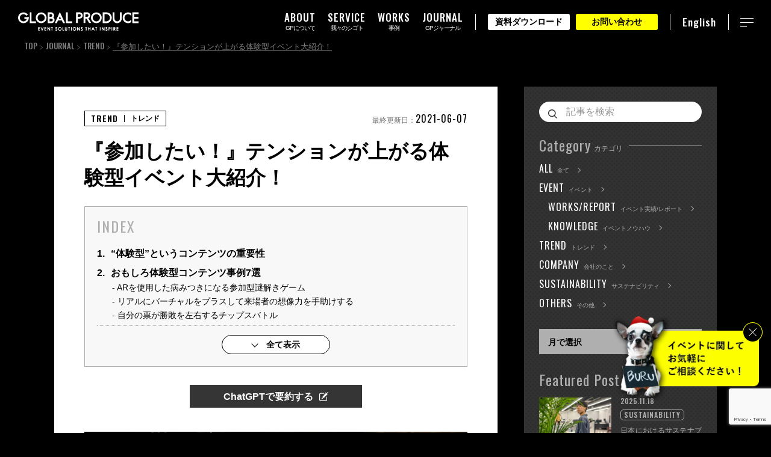

--- FILE ---
content_type: text/html; charset=UTF-8
request_url: https://www.global-produce.jp/gpjournal/trend/event-contents-experience/
body_size: 28321
content:
<!DOCTYPE html>
<html lang="ja">

<head>
    <!-- Google Tag Manager -->
    <script>
        (function(w, d, s, l, i) {
            w[l] = w[l] || [];
            w[l].push({
                'gtm.start': new Date().getTime(),
                event: 'gtm.js'
            });
            var f = d.getElementsByTagName(s)[0],
                j = d.createElement(s),
                dl = l != 'dataLayer' ? '&l=' + l : '';
            j.async = true;
            j.src =
                'https://www.googletagmanager.com/gtm.js?id=' + i + dl;
            f.parentNode.insertBefore(j, f);
        })(window, document, 'script', 'dataLayer', 'GTM-5M7S944');
    </script>
    <!-- End Google Tag Manager -->
    <script>
        (function() {
            var script = document.createElement('script');
            script.src = 'https://unpkg.com/web-vitals@4/dist/web-vitals.iife.js';
            script.onload = function() {
                webVitals.onLCP((metric) => {
                    // console.log(metric);
                });

                webVitals.onFID((metric) => {
                    // console.log(metric);
                });

                webVitals.onCLS((metric) => {
                    // sendToServer(metric);
                });

                webVitals.onTTFB((metric) => {
                    sendToServer(metric);
                });
            };
            document.head.appendChild(script);

            async function sendToServer(metric) {
                console.log(metric);
                try {
                    const location = await getUserLocation();
                    const response = await fetch('https://web-vitals-prd-api.global-produce.jp/web-vitals', {
                        method: 'POST',
                        headers: {
                            'Content-Type': 'application/json'
                        },
                        body: JSON.stringify({
                            ...metric,
                            location
                        }),
                    });
                    if (!response.ok) throw new Error('Network response was not ok');
                } catch (error) {
                    console.error('Error sending metric:', error);
                }
            }

            async function getUserLocation() {
                try {
                    const response = await fetch("https://ipinfo.io/json");
                    if (!response.ok) throw new Error('Network response was not ok');
                    return await response.json();
                } catch (error) {
                    console.error("Error fetching IP address:", error);
                    return null;
                }
            }

        })();
    </script>
        <meta charset="UTF-8">
        <meta http-equiv="X-UA-Compatible" content="IE=edge">
    <meta name="format-detection" content="telephone=no">
    <meta name="viewport" content="width=device-width, initial-scale=1.0, minimum-scale=1.0, maximum-scale=2.0">
    <link rel="shortcut icon" href="https://d1sr33r471v9tq.cloudfront.net/wp-content/themes/globalprodice/img/favicon/favicon.ico.gzip">
    <link rel="apple-touch-icon-precomposed" href="https://d1sr33r471v9tq.cloudfront.net/wp-content/themes/globalprodice/img/webclip-icon.png">
    <meta name="theme-color" content="#000"><!-- Android -->
    <link rel="preconnect" href="https://fonts.googleapis.com">
    <link rel="preconnect" href="https://fonts.gstatic.com" crossorigin>

            <link href="https://fonts.googleapis.com/css2?family=Oswald:wght@400;500;600&display=swap" rel="preload" as="style">
        <link href="https://fonts.googleapis.com/css2?family=Oswald:wght@400;500;600&display=swap" rel="stylesheet" media="print" onload="this.media='all'">
    

    <link rel="stylesheet" href="https://d1sr33r471v9tq.cloudfront.net/wp-content/themes/globalprodice/css/reset.css.gzip">
    <link rel="stylesheet" href="https://d1sr33r471v9tq.cloudfront.net/wp-content/themes/globalprodice/css/common2025.css.gzip?v=8">
    <link rel="stylesheet" href="https://d1sr33r471v9tq.cloudfront.net/wp-content/themes/globalprodice/js/aos/aos.css.gzip">

    
            <link rel="stylesheet" href="https://d1sr33r471v9tq.cloudfront.net/wp-content/themes/globalprodice/css/swiper-bundle.min.css.gzip">
        <link rel="stylesheet" href="https://d1sr33r471v9tq.cloudfront.net/wp-content/themes/globalprodice/css/journal.css.gzip?v=5">
        <link rel="stylesheet" href="https://d1sr33r471v9tq.cloudfront.net/wp-content/themes/globalprodice/css/journal-single.css.gzip">
            <script data-cfasync="false" data-no-defer="1" data-no-minify="1" data-no-optimize="1">var ewww_webp_supported=!1;function check_webp_feature(A,e){var w;e=void 0!==e?e:function(){},ewww_webp_supported?e(ewww_webp_supported):((w=new Image).onload=function(){ewww_webp_supported=0<w.width&&0<w.height,e&&e(ewww_webp_supported)},w.onerror=function(){e&&e(!1)},w.src="data:image/webp;base64,"+{alpha:"UklGRkoAAABXRUJQVlA4WAoAAAAQAAAAAAAAAAAAQUxQSAwAAAARBxAR/Q9ERP8DAABWUDggGAAAABQBAJ0BKgEAAQAAAP4AAA3AAP7mtQAAAA=="}[A])}check_webp_feature("alpha");</script><script data-cfasync="false" data-no-defer="1" data-no-minify="1" data-no-optimize="1">var Arrive=function(c,w){"use strict";if(c.MutationObserver&&"undefined"!=typeof HTMLElement){var r,a=0,u=(r=HTMLElement.prototype.matches||HTMLElement.prototype.webkitMatchesSelector||HTMLElement.prototype.mozMatchesSelector||HTMLElement.prototype.msMatchesSelector,{matchesSelector:function(e,t){return e instanceof HTMLElement&&r.call(e,t)},addMethod:function(e,t,r){var a=e[t];e[t]=function(){return r.length==arguments.length?r.apply(this,arguments):"function"==typeof a?a.apply(this,arguments):void 0}},callCallbacks:function(e,t){t&&t.options.onceOnly&&1==t.firedElems.length&&(e=[e[0]]);for(var r,a=0;r=e[a];a++)r&&r.callback&&r.callback.call(r.elem,r.elem);t&&t.options.onceOnly&&1==t.firedElems.length&&t.me.unbindEventWithSelectorAndCallback.call(t.target,t.selector,t.callback)},checkChildNodesRecursively:function(e,t,r,a){for(var i,n=0;i=e[n];n++)r(i,t,a)&&a.push({callback:t.callback,elem:i}),0<i.childNodes.length&&u.checkChildNodesRecursively(i.childNodes,t,r,a)},mergeArrays:function(e,t){var r,a={};for(r in e)e.hasOwnProperty(r)&&(a[r]=e[r]);for(r in t)t.hasOwnProperty(r)&&(a[r]=t[r]);return a},toElementsArray:function(e){return e=void 0!==e&&("number"!=typeof e.length||e===c)?[e]:e}}),e=(l.prototype.addEvent=function(e,t,r,a){a={target:e,selector:t,options:r,callback:a,firedElems:[]};return this._beforeAdding&&this._beforeAdding(a),this._eventsBucket.push(a),a},l.prototype.removeEvent=function(e){for(var t,r=this._eventsBucket.length-1;t=this._eventsBucket[r];r--)e(t)&&(this._beforeRemoving&&this._beforeRemoving(t),(t=this._eventsBucket.splice(r,1))&&t.length&&(t[0].callback=null))},l.prototype.beforeAdding=function(e){this._beforeAdding=e},l.prototype.beforeRemoving=function(e){this._beforeRemoving=e},l),t=function(i,n){var o=new e,l=this,s={fireOnAttributesModification:!1};return o.beforeAdding(function(t){var e=t.target;e!==c.document&&e!==c||(e=document.getElementsByTagName("html")[0]);var r=new MutationObserver(function(e){n.call(this,e,t)}),a=i(t.options);r.observe(e,a),t.observer=r,t.me=l}),o.beforeRemoving(function(e){e.observer.disconnect()}),this.bindEvent=function(e,t,r){t=u.mergeArrays(s,t);for(var a=u.toElementsArray(this),i=0;i<a.length;i++)o.addEvent(a[i],e,t,r)},this.unbindEvent=function(){var r=u.toElementsArray(this);o.removeEvent(function(e){for(var t=0;t<r.length;t++)if(this===w||e.target===r[t])return!0;return!1})},this.unbindEventWithSelectorOrCallback=function(r){var a=u.toElementsArray(this),i=r,e="function"==typeof r?function(e){for(var t=0;t<a.length;t++)if((this===w||e.target===a[t])&&e.callback===i)return!0;return!1}:function(e){for(var t=0;t<a.length;t++)if((this===w||e.target===a[t])&&e.selector===r)return!0;return!1};o.removeEvent(e)},this.unbindEventWithSelectorAndCallback=function(r,a){var i=u.toElementsArray(this);o.removeEvent(function(e){for(var t=0;t<i.length;t++)if((this===w||e.target===i[t])&&e.selector===r&&e.callback===a)return!0;return!1})},this},i=new function(){var s={fireOnAttributesModification:!1,onceOnly:!1,existing:!1};function n(e,t,r){return!(!u.matchesSelector(e,t.selector)||(e._id===w&&(e._id=a++),-1!=t.firedElems.indexOf(e._id)))&&(t.firedElems.push(e._id),!0)}var c=(i=new t(function(e){var t={attributes:!1,childList:!0,subtree:!0};return e.fireOnAttributesModification&&(t.attributes=!0),t},function(e,i){e.forEach(function(e){var t=e.addedNodes,r=e.target,a=[];null!==t&&0<t.length?u.checkChildNodesRecursively(t,i,n,a):"attributes"===e.type&&n(r,i)&&a.push({callback:i.callback,elem:r}),u.callCallbacks(a,i)})})).bindEvent;return i.bindEvent=function(e,t,r){t=void 0===r?(r=t,s):u.mergeArrays(s,t);var a=u.toElementsArray(this);if(t.existing){for(var i=[],n=0;n<a.length;n++)for(var o=a[n].querySelectorAll(e),l=0;l<o.length;l++)i.push({callback:r,elem:o[l]});if(t.onceOnly&&i.length)return r.call(i[0].elem,i[0].elem);setTimeout(u.callCallbacks,1,i)}c.call(this,e,t,r)},i},o=new function(){var a={};function i(e,t){return u.matchesSelector(e,t.selector)}var n=(o=new t(function(){return{childList:!0,subtree:!0}},function(e,r){e.forEach(function(e){var t=e.removedNodes,e=[];null!==t&&0<t.length&&u.checkChildNodesRecursively(t,r,i,e),u.callCallbacks(e,r)})})).bindEvent;return o.bindEvent=function(e,t,r){t=void 0===r?(r=t,a):u.mergeArrays(a,t),n.call(this,e,t,r)},o};d(HTMLElement.prototype),d(NodeList.prototype),d(HTMLCollection.prototype),d(HTMLDocument.prototype),d(Window.prototype);var n={};return s(i,n,"unbindAllArrive"),s(o,n,"unbindAllLeave"),n}function l(){this._eventsBucket=[],this._beforeAdding=null,this._beforeRemoving=null}function s(e,t,r){u.addMethod(t,r,e.unbindEvent),u.addMethod(t,r,e.unbindEventWithSelectorOrCallback),u.addMethod(t,r,e.unbindEventWithSelectorAndCallback)}function d(e){e.arrive=i.bindEvent,s(i,e,"unbindArrive"),e.leave=o.bindEvent,s(o,e,"unbindLeave")}}(window,void 0),ewww_webp_supported=!1;function check_webp_feature(e,t){var r;ewww_webp_supported?t(ewww_webp_supported):((r=new Image).onload=function(){ewww_webp_supported=0<r.width&&0<r.height,t(ewww_webp_supported)},r.onerror=function(){t(!1)},r.src="data:image/webp;base64,"+{alpha:"UklGRkoAAABXRUJQVlA4WAoAAAAQAAAAAAAAAAAAQUxQSAwAAAARBxAR/Q9ERP8DAABWUDggGAAAABQBAJ0BKgEAAQAAAP4AAA3AAP7mtQAAAA==",animation:"UklGRlIAAABXRUJQVlA4WAoAAAASAAAAAAAAAAAAQU5JTQYAAAD/////AABBTk1GJgAAAAAAAAAAAAAAAAAAAGQAAABWUDhMDQAAAC8AAAAQBxAREYiI/gcA"}[e])}function ewwwLoadImages(e){if(e){for(var t=document.querySelectorAll(".batch-image img, .image-wrapper a, .ngg-pro-masonry-item a, .ngg-galleria-offscreen-seo-wrapper a"),r=0,a=t.length;r<a;r++)ewwwAttr(t[r],"data-src",t[r].getAttribute("data-webp")),ewwwAttr(t[r],"data-thumbnail",t[r].getAttribute("data-webp-thumbnail"));for(var i=document.querySelectorAll(".rev_slider ul li"),r=0,a=i.length;r<a;r++){ewwwAttr(i[r],"data-thumb",i[r].getAttribute("data-webp-thumb"));for(var n=1;n<11;)ewwwAttr(i[r],"data-param"+n,i[r].getAttribute("data-webp-param"+n)),n++}for(r=0,a=(i=document.querySelectorAll(".rev_slider img")).length;r<a;r++)ewwwAttr(i[r],"data-lazyload",i[r].getAttribute("data-webp-lazyload"));for(var o=document.querySelectorAll("div.woocommerce-product-gallery__image"),r=0,a=o.length;r<a;r++)ewwwAttr(o[r],"data-thumb",o[r].getAttribute("data-webp-thumb"))}for(var l=document.querySelectorAll("video"),r=0,a=l.length;r<a;r++)ewwwAttr(l[r],"poster",e?l[r].getAttribute("data-poster-webp"):l[r].getAttribute("data-poster-image"));for(var s,c=document.querySelectorAll("img.ewww_webp_lazy_load"),r=0,a=c.length;r<a;r++)e&&(ewwwAttr(c[r],"data-lazy-srcset",c[r].getAttribute("data-lazy-srcset-webp")),ewwwAttr(c[r],"data-srcset",c[r].getAttribute("data-srcset-webp")),ewwwAttr(c[r],"data-lazy-src",c[r].getAttribute("data-lazy-src-webp")),ewwwAttr(c[r],"data-src",c[r].getAttribute("data-src-webp")),ewwwAttr(c[r],"data-orig-file",c[r].getAttribute("data-webp-orig-file")),ewwwAttr(c[r],"data-medium-file",c[r].getAttribute("data-webp-medium-file")),ewwwAttr(c[r],"data-large-file",c[r].getAttribute("data-webp-large-file")),null!=(s=c[r].getAttribute("srcset"))&&!1!==s&&s.includes("R0lGOD")&&ewwwAttr(c[r],"src",c[r].getAttribute("data-lazy-src-webp"))),c[r].className=c[r].className.replace(/\bewww_webp_lazy_load\b/,"");for(var w=document.querySelectorAll(".ewww_webp"),r=0,a=w.length;r<a;r++)e?(ewwwAttr(w[r],"srcset",w[r].getAttribute("data-srcset-webp")),ewwwAttr(w[r],"src",w[r].getAttribute("data-src-webp")),ewwwAttr(w[r],"data-orig-file",w[r].getAttribute("data-webp-orig-file")),ewwwAttr(w[r],"data-medium-file",w[r].getAttribute("data-webp-medium-file")),ewwwAttr(w[r],"data-large-file",w[r].getAttribute("data-webp-large-file")),ewwwAttr(w[r],"data-large_image",w[r].getAttribute("data-webp-large_image")),ewwwAttr(w[r],"data-src",w[r].getAttribute("data-webp-src"))):(ewwwAttr(w[r],"srcset",w[r].getAttribute("data-srcset-img")),ewwwAttr(w[r],"src",w[r].getAttribute("data-src-img"))),w[r].className=w[r].className.replace(/\bewww_webp\b/,"ewww_webp_loaded");window.jQuery&&jQuery.fn.isotope&&jQuery.fn.imagesLoaded&&(jQuery(".fusion-posts-container-infinite").imagesLoaded(function(){jQuery(".fusion-posts-container-infinite").hasClass("isotope")&&jQuery(".fusion-posts-container-infinite").isotope()}),jQuery(".fusion-portfolio:not(.fusion-recent-works) .fusion-portfolio-wrapper").imagesLoaded(function(){jQuery(".fusion-portfolio:not(.fusion-recent-works) .fusion-portfolio-wrapper").isotope()}))}function ewwwWebPInit(e){ewwwLoadImages(e),ewwwNggLoadGalleries(e),document.arrive(".ewww_webp",function(){ewwwLoadImages(e)}),document.arrive(".ewww_webp_lazy_load",function(){ewwwLoadImages(e)}),document.arrive("videos",function(){ewwwLoadImages(e)}),"loading"==document.readyState?document.addEventListener("DOMContentLoaded",ewwwJSONParserInit):("undefined"!=typeof galleries&&ewwwNggParseGalleries(e),ewwwWooParseVariations(e))}function ewwwAttr(e,t,r){null!=r&&!1!==r&&e.setAttribute(t,r)}function ewwwJSONParserInit(){"undefined"!=typeof galleries&&check_webp_feature("alpha",ewwwNggParseGalleries),check_webp_feature("alpha",ewwwWooParseVariations)}function ewwwWooParseVariations(e){if(e)for(var t=document.querySelectorAll("form.variations_form"),r=0,a=t.length;r<a;r++){var i=t[r].getAttribute("data-product_variations"),n=!1;try{for(var o in i=JSON.parse(i))void 0!==i[o]&&void 0!==i[o].image&&(void 0!==i[o].image.src_webp&&(i[o].image.src=i[o].image.src_webp,n=!0),void 0!==i[o].image.srcset_webp&&(i[o].image.srcset=i[o].image.srcset_webp,n=!0),void 0!==i[o].image.full_src_webp&&(i[o].image.full_src=i[o].image.full_src_webp,n=!0),void 0!==i[o].image.gallery_thumbnail_src_webp&&(i[o].image.gallery_thumbnail_src=i[o].image.gallery_thumbnail_src_webp,n=!0),void 0!==i[o].image.thumb_src_webp&&(i[o].image.thumb_src=i[o].image.thumb_src_webp,n=!0));n&&ewwwAttr(t[r],"data-product_variations",JSON.stringify(i))}catch(e){}}}function ewwwNggParseGalleries(e){if(e)for(var t in galleries){var r=galleries[t];galleries[t].images_list=ewwwNggParseImageList(r.images_list)}}function ewwwNggLoadGalleries(e){e&&document.addEventListener("ngg.galleria.themeadded",function(e,t){window.ngg_galleria._create_backup=window.ngg_galleria.create,window.ngg_galleria.create=function(e,t){var r=$(e).data("id");return galleries["gallery_"+r].images_list=ewwwNggParseImageList(galleries["gallery_"+r].images_list),window.ngg_galleria._create_backup(e,t)}})}function ewwwNggParseImageList(e){for(var t in e){var r=e[t];if(void 0!==r["image-webp"]&&(e[t].image=r["image-webp"],delete e[t]["image-webp"]),void 0!==r["thumb-webp"]&&(e[t].thumb=r["thumb-webp"],delete e[t]["thumb-webp"]),void 0!==r.full_image_webp&&(e[t].full_image=r.full_image_webp,delete e[t].full_image_webp),void 0!==r.srcsets)for(var a in r.srcsets)nggSrcset=r.srcsets[a],void 0!==r.srcsets[a+"-webp"]&&(e[t].srcsets[a]=r.srcsets[a+"-webp"],delete e[t].srcsets[a+"-webp"]);if(void 0!==r.full_srcsets)for(var i in r.full_srcsets)nggFSrcset=r.full_srcsets[i],void 0!==r.full_srcsets[i+"-webp"]&&(e[t].full_srcsets[i]=r.full_srcsets[i+"-webp"],delete e[t].full_srcsets[i+"-webp"])}return e}check_webp_feature("alpha",ewwwWebPInit);</script><title>『参加したい！』テンションが上がる体験型イベント大紹介！ | 株式会社グローバルプロデュース</title>

		<!-- All in One SEO 4.5.6 - aioseo.com -->
		<meta name="description" content="リアルイベントにも技術革新の波が来ているんです。 オンラインイベントばかりが話題になりますが、リアルイベントも負けてはいません。すでに世界中、様々なところでイベントが企画され、実施されています。" />
		<meta name="robots" content="max-snippet:-1, max-image-preview:large, max-video-preview:-1" />
		<meta name="p:domain_verify" content="ae03f1c020a3f9f5eaa7df79d40b126e" />
		<link rel="canonical" href="https://www.global-produce.jp/gpjournal/trend/event-contents-experience/" />
		<meta name="generator" content="All in One SEO (AIOSEO) 4.5.6" />
		<meta property="og:locale" content="ja_JP" />
		<meta property="og:site_name" content="イベント企画･制作・イベントプロデュース会社 | GLOBAL PRODUCE" />
		<meta property="og:type" content="article" />
		<meta property="og:title" content="『参加したい！』テンションが上がる体験型イベント大紹介！ | 株式会社グローバルプロデュース" />
		<meta property="og:description" content="リアルイベントにも技術革新の波が来ているんです。 オンラインイベントばかりが話題になりますが、リアルイベントも負けてはいません。すでに世界中、様々なところでイベントが企画され、実施されています。" />
		<meta property="og:url" content="https://www.global-produce.jp/gpjournal/trend/event-contents-experience/" />
		<meta property="og:image" content="https://d1sr33r471v9tq.cloudfront.net/wp-content/uploads/2021/06/image-1-4.jpg" />
		<meta property="og:image:secure_url" content="https://d1sr33r471v9tq.cloudfront.net/wp-content/uploads/2021/06/image-1-4.jpg" />
		<meta property="og:image:width" content="2139" />
		<meta property="og:image:height" content="1304" />
		<meta property="article:published_time" content="2021-06-07T00:00:00+00:00" />
		<meta property="article:modified_time" content="2021-09-03T20:28:49+00:00" />
		<meta property="article:publisher" content="https://www.facebook.com/globalproduce/" />
		<meta name="twitter:card" content="summary_large_image" />
		<meta name="twitter:site" content="@global_produce" />
		<meta name="twitter:title" content="『参加したい！』テンションが上がる体験型イベント大紹介！ | 株式会社グローバルプロデュース" />
		<meta name="twitter:description" content="リアルイベントにも技術革新の波が来ているんです。 オンラインイベントばかりが話題になりますが、リアルイベントも負けてはいません。すでに世界中、様々なところでイベントが企画され、実施されています。" />
		<meta name="twitter:image" content="https://d1sr33r471v9tq.cloudfront.net/wp-content/uploads/2021/06/image-1-4.jpg" />
		<meta name="google" content="nositelinkssearchbox" />
		<script type="application/ld+json" class="aioseo-schema">
			{"@context":"https:\/\/schema.org","@graph":[{"@type":"Article","@id":"https:\/\/www.global-produce.jp\/gpjournal\/trend\/event-contents-experience\/#article","name":"\u300e\u53c2\u52a0\u3057\u305f\u3044\uff01\u300f\u30c6\u30f3\u30b7\u30e7\u30f3\u304c\u4e0a\u304c\u308b\u4f53\u9a13\u578b\u30a4\u30d9\u30f3\u30c8\u5927\u7d39\u4ecb\uff01 | \u682a\u5f0f\u4f1a\u793e\u30b0\u30ed\u30fc\u30d0\u30eb\u30d7\u30ed\u30c7\u30e5\u30fc\u30b9","headline":"\u300e\u53c2\u52a0\u3057\u305f\u3044\uff01\u300f\u30c6\u30f3\u30b7\u30e7\u30f3\u304c\u4e0a\u304c\u308b\u4f53\u9a13\u578b\u30a4\u30d9\u30f3\u30c8\u5927\u7d39\u4ecb\uff01","author":{"@id":"https:\/\/www.global-produce.jp\/author\/editorgp\/#author"},"publisher":{"@id":"https:\/\/www.global-produce.jp\/#organization"},"image":{"@type":"ImageObject","url":"https:\/\/www.global-produce.jp\/wp-content\/uploads\/2021\/06\/image-1-4.jpg","width":2139,"height":1304},"datePublished":"2021-06-07T09:00:00+09:00","dateModified":"2021-09-04T05:28:49+09:00","inLanguage":"ja","mainEntityOfPage":{"@id":"https:\/\/www.global-produce.jp\/gpjournal\/trend\/event-contents-experience\/#webpage"},"isPartOf":{"@id":"https:\/\/www.global-produce.jp\/gpjournal\/trend\/event-contents-experience\/#webpage"},"articleSection":"TREND"},{"@type":"BreadcrumbList","@id":"https:\/\/www.global-produce.jp\/gpjournal\/trend\/event-contents-experience\/#breadcrumblist","itemListElement":[{"@type":"ListItem","@id":"https:\/\/www.global-produce.jp\/#listItem","position":1,"name":"\u5bb6","item":"https:\/\/www.global-produce.jp\/","nextItem":"https:\/\/www.global-produce.jp\/gpjournal\/trend\/event-contents-experience\/#listItem"},{"@type":"ListItem","@id":"https:\/\/www.global-produce.jp\/gpjournal\/trend\/event-contents-experience\/#listItem","position":2,"name":"\u300e\u53c2\u52a0\u3057\u305f\u3044\uff01\u300f\u30c6\u30f3\u30b7\u30e7\u30f3\u304c\u4e0a\u304c\u308b\u4f53\u9a13\u578b\u30a4\u30d9\u30f3\u30c8\u5927\u7d39\u4ecb\uff01","previousItem":"https:\/\/www.global-produce.jp\/#listItem"}]},{"@type":"Organization","@id":"https:\/\/www.global-produce.jp\/#organization","name":"\u682a\u5f0f\u4f1a\u793e\u30b0\u30ed\u30fc\u30d0\u30eb\u30d7\u30ed\u30c7\u30e5\u30fc\u30b9","url":"https:\/\/www.global-produce.jp\/","sameAs":["https:\/\/www.instagram.com\/globalproduce.co.ltd\/","https:\/\/www.pinterest.jp\/globalproduce\/","https:\/\/www.youtube.com\/channel\/UCqpgdN3fV59EMrs21RLS6-A"]},{"@type":"Person","@id":"https:\/\/www.global-produce.jp\/author\/editorgp\/#author","url":"https:\/\/www.global-produce.jp\/author\/editorgp\/","name":"EditorGP","image":{"@type":"ImageObject","@id":"https:\/\/www.global-produce.jp\/gpjournal\/trend\/event-contents-experience\/#authorImage","url":"https:\/\/secure.gravatar.com\/avatar\/fd8ffef3789c59ac318f36861fca6719?s=96&d=mm&r=g","width":96,"height":96,"caption":"EditorGP"}},{"@type":"WebPage","@id":"https:\/\/www.global-produce.jp\/gpjournal\/trend\/event-contents-experience\/#webpage","url":"https:\/\/www.global-produce.jp\/gpjournal\/trend\/event-contents-experience\/","name":"\u300e\u53c2\u52a0\u3057\u305f\u3044\uff01\u300f\u30c6\u30f3\u30b7\u30e7\u30f3\u304c\u4e0a\u304c\u308b\u4f53\u9a13\u578b\u30a4\u30d9\u30f3\u30c8\u5927\u7d39\u4ecb\uff01 | \u682a\u5f0f\u4f1a\u793e\u30b0\u30ed\u30fc\u30d0\u30eb\u30d7\u30ed\u30c7\u30e5\u30fc\u30b9","description":"\u30ea\u30a2\u30eb\u30a4\u30d9\u30f3\u30c8\u306b\u3082\u6280\u8853\u9769\u65b0\u306e\u6ce2\u304c\u6765\u3066\u3044\u308b\u3093\u3067\u3059\u3002 \u30aa\u30f3\u30e9\u30a4\u30f3\u30a4\u30d9\u30f3\u30c8\u3070\u304b\u308a\u304c\u8a71\u984c\u306b\u306a\u308a\u307e\u3059\u304c\u3001\u30ea\u30a2\u30eb\u30a4\u30d9\u30f3\u30c8\u3082\u8ca0\u3051\u3066\u306f\u3044\u307e\u305b\u3093\u3002\u3059\u3067\u306b\u4e16\u754c\u4e2d\u3001\u69d8\u3005\u306a\u3068\u3053\u308d\u3067\u30a4\u30d9\u30f3\u30c8\u304c\u4f01\u753b\u3055\u308c\u3001\u5b9f\u65bd\u3055\u308c\u3066\u3044\u307e\u3059\u3002","inLanguage":"ja","isPartOf":{"@id":"https:\/\/www.global-produce.jp\/#website"},"breadcrumb":{"@id":"https:\/\/www.global-produce.jp\/gpjournal\/trend\/event-contents-experience\/#breadcrumblist"},"author":{"@id":"https:\/\/www.global-produce.jp\/author\/editorgp\/#author"},"creator":{"@id":"https:\/\/www.global-produce.jp\/author\/editorgp\/#author"},"image":{"@type":"ImageObject","url":"https:\/\/www.global-produce.jp\/wp-content\/uploads\/2021\/06\/image-1-4.jpg","@id":"https:\/\/www.global-produce.jp\/gpjournal\/trend\/event-contents-experience\/#mainImage","width":2139,"height":1304},"primaryImageOfPage":{"@id":"https:\/\/www.global-produce.jp\/gpjournal\/trend\/event-contents-experience\/#mainImage"},"datePublished":"2021-06-07T09:00:00+09:00","dateModified":"2021-09-04T05:28:49+09:00"},{"@type":"WebSite","@id":"https:\/\/www.global-produce.jp\/#website","url":"https:\/\/www.global-produce.jp\/","name":"\u682a\u5f0f\u4f1a\u793e\u30b0\u30ed\u30fc\u30d0\u30eb\u30d7\u30ed\u30c7\u30e5\u30fc\u30b9","inLanguage":"ja","publisher":{"@id":"https:\/\/www.global-produce.jp\/#organization"}}]}
		</script>
		<!-- All in One SEO -->

<link rel='dns-prefetch' href='//www.google.com' />
<link rel='stylesheet' id='wp-block-library-css' href='https://d1sr33r471v9tq.cloudfront.net/wp-includes/css/dist/block-library/style.min.css.gzip?ver=6.4.4' type='text/css' media='all' />
<style id='classic-theme-styles-inline-css' type='text/css'>
/*! This file is auto-generated */
.wp-block-button__link{color:#fff;background-color:#32373c;border-radius:9999px;box-shadow:none;text-decoration:none;padding:calc(.667em + 2px) calc(1.333em + 2px);font-size:1.125em}.wp-block-file__button{background:#32373c;color:#fff;text-decoration:none}
</style>
<style id='global-styles-inline-css' type='text/css'>
body{--wp--preset--color--black: #000000;--wp--preset--color--cyan-bluish-gray: #abb8c3;--wp--preset--color--white: #ffffff;--wp--preset--color--pale-pink: #f78da7;--wp--preset--color--vivid-red: #cf2e2e;--wp--preset--color--luminous-vivid-orange: #ff6900;--wp--preset--color--luminous-vivid-amber: #fcb900;--wp--preset--color--light-green-cyan: #7bdcb5;--wp--preset--color--vivid-green-cyan: #00d084;--wp--preset--color--pale-cyan-blue: #8ed1fc;--wp--preset--color--vivid-cyan-blue: #0693e3;--wp--preset--color--vivid-purple: #9b51e0;--wp--preset--gradient--vivid-cyan-blue-to-vivid-purple: linear-gradient(135deg,rgba(6,147,227,1) 0%,rgb(155,81,224) 100%);--wp--preset--gradient--light-green-cyan-to-vivid-green-cyan: linear-gradient(135deg,rgb(122,220,180) 0%,rgb(0,208,130) 100%);--wp--preset--gradient--luminous-vivid-amber-to-luminous-vivid-orange: linear-gradient(135deg,rgba(252,185,0,1) 0%,rgba(255,105,0,1) 100%);--wp--preset--gradient--luminous-vivid-orange-to-vivid-red: linear-gradient(135deg,rgba(255,105,0,1) 0%,rgb(207,46,46) 100%);--wp--preset--gradient--very-light-gray-to-cyan-bluish-gray: linear-gradient(135deg,rgb(238,238,238) 0%,rgb(169,184,195) 100%);--wp--preset--gradient--cool-to-warm-spectrum: linear-gradient(135deg,rgb(74,234,220) 0%,rgb(151,120,209) 20%,rgb(207,42,186) 40%,rgb(238,44,130) 60%,rgb(251,105,98) 80%,rgb(254,248,76) 100%);--wp--preset--gradient--blush-light-purple: linear-gradient(135deg,rgb(255,206,236) 0%,rgb(152,150,240) 100%);--wp--preset--gradient--blush-bordeaux: linear-gradient(135deg,rgb(254,205,165) 0%,rgb(254,45,45) 50%,rgb(107,0,62) 100%);--wp--preset--gradient--luminous-dusk: linear-gradient(135deg,rgb(255,203,112) 0%,rgb(199,81,192) 50%,rgb(65,88,208) 100%);--wp--preset--gradient--pale-ocean: linear-gradient(135deg,rgb(255,245,203) 0%,rgb(182,227,212) 50%,rgb(51,167,181) 100%);--wp--preset--gradient--electric-grass: linear-gradient(135deg,rgb(202,248,128) 0%,rgb(113,206,126) 100%);--wp--preset--gradient--midnight: linear-gradient(135deg,rgb(2,3,129) 0%,rgb(40,116,252) 100%);--wp--preset--font-size--small: 13px;--wp--preset--font-size--medium: 20px;--wp--preset--font-size--large: 36px;--wp--preset--font-size--x-large: 42px;--wp--preset--spacing--20: 0.44rem;--wp--preset--spacing--30: 0.67rem;--wp--preset--spacing--40: 1rem;--wp--preset--spacing--50: 1.5rem;--wp--preset--spacing--60: 2.25rem;--wp--preset--spacing--70: 3.38rem;--wp--preset--spacing--80: 5.06rem;--wp--preset--shadow--natural: 6px 6px 9px rgba(0, 0, 0, 0.2);--wp--preset--shadow--deep: 12px 12px 50px rgba(0, 0, 0, 0.4);--wp--preset--shadow--sharp: 6px 6px 0px rgba(0, 0, 0, 0.2);--wp--preset--shadow--outlined: 6px 6px 0px -3px rgba(255, 255, 255, 1), 6px 6px rgba(0, 0, 0, 1);--wp--preset--shadow--crisp: 6px 6px 0px rgba(0, 0, 0, 1);}:where(.is-layout-flex){gap: 0.5em;}:where(.is-layout-grid){gap: 0.5em;}body .is-layout-flow > .alignleft{float: left;margin-inline-start: 0;margin-inline-end: 2em;}body .is-layout-flow > .alignright{float: right;margin-inline-start: 2em;margin-inline-end: 0;}body .is-layout-flow > .aligncenter{margin-left: auto !important;margin-right: auto !important;}body .is-layout-constrained > .alignleft{float: left;margin-inline-start: 0;margin-inline-end: 2em;}body .is-layout-constrained > .alignright{float: right;margin-inline-start: 2em;margin-inline-end: 0;}body .is-layout-constrained > .aligncenter{margin-left: auto !important;margin-right: auto !important;}body .is-layout-constrained > :where(:not(.alignleft):not(.alignright):not(.alignfull)){max-width: var(--wp--style--global--content-size);margin-left: auto !important;margin-right: auto !important;}body .is-layout-constrained > .alignwide{max-width: var(--wp--style--global--wide-size);}body .is-layout-flex{display: flex;}body .is-layout-flex{flex-wrap: wrap;align-items: center;}body .is-layout-flex > *{margin: 0;}body .is-layout-grid{display: grid;}body .is-layout-grid > *{margin: 0;}:where(.wp-block-columns.is-layout-flex){gap: 2em;}:where(.wp-block-columns.is-layout-grid){gap: 2em;}:where(.wp-block-post-template.is-layout-flex){gap: 1.25em;}:where(.wp-block-post-template.is-layout-grid){gap: 1.25em;}.has-black-color{color: var(--wp--preset--color--black) !important;}.has-cyan-bluish-gray-color{color: var(--wp--preset--color--cyan-bluish-gray) !important;}.has-white-color{color: var(--wp--preset--color--white) !important;}.has-pale-pink-color{color: var(--wp--preset--color--pale-pink) !important;}.has-vivid-red-color{color: var(--wp--preset--color--vivid-red) !important;}.has-luminous-vivid-orange-color{color: var(--wp--preset--color--luminous-vivid-orange) !important;}.has-luminous-vivid-amber-color{color: var(--wp--preset--color--luminous-vivid-amber) !important;}.has-light-green-cyan-color{color: var(--wp--preset--color--light-green-cyan) !important;}.has-vivid-green-cyan-color{color: var(--wp--preset--color--vivid-green-cyan) !important;}.has-pale-cyan-blue-color{color: var(--wp--preset--color--pale-cyan-blue) !important;}.has-vivid-cyan-blue-color{color: var(--wp--preset--color--vivid-cyan-blue) !important;}.has-vivid-purple-color{color: var(--wp--preset--color--vivid-purple) !important;}.has-black-background-color{background-color: var(--wp--preset--color--black) !important;}.has-cyan-bluish-gray-background-color{background-color: var(--wp--preset--color--cyan-bluish-gray) !important;}.has-white-background-color{background-color: var(--wp--preset--color--white) !important;}.has-pale-pink-background-color{background-color: var(--wp--preset--color--pale-pink) !important;}.has-vivid-red-background-color{background-color: var(--wp--preset--color--vivid-red) !important;}.has-luminous-vivid-orange-background-color{background-color: var(--wp--preset--color--luminous-vivid-orange) !important;}.has-luminous-vivid-amber-background-color{background-color: var(--wp--preset--color--luminous-vivid-amber) !important;}.has-light-green-cyan-background-color{background-color: var(--wp--preset--color--light-green-cyan) !important;}.has-vivid-green-cyan-background-color{background-color: var(--wp--preset--color--vivid-green-cyan) !important;}.has-pale-cyan-blue-background-color{background-color: var(--wp--preset--color--pale-cyan-blue) !important;}.has-vivid-cyan-blue-background-color{background-color: var(--wp--preset--color--vivid-cyan-blue) !important;}.has-vivid-purple-background-color{background-color: var(--wp--preset--color--vivid-purple) !important;}.has-black-border-color{border-color: var(--wp--preset--color--black) !important;}.has-cyan-bluish-gray-border-color{border-color: var(--wp--preset--color--cyan-bluish-gray) !important;}.has-white-border-color{border-color: var(--wp--preset--color--white) !important;}.has-pale-pink-border-color{border-color: var(--wp--preset--color--pale-pink) !important;}.has-vivid-red-border-color{border-color: var(--wp--preset--color--vivid-red) !important;}.has-luminous-vivid-orange-border-color{border-color: var(--wp--preset--color--luminous-vivid-orange) !important;}.has-luminous-vivid-amber-border-color{border-color: var(--wp--preset--color--luminous-vivid-amber) !important;}.has-light-green-cyan-border-color{border-color: var(--wp--preset--color--light-green-cyan) !important;}.has-vivid-green-cyan-border-color{border-color: var(--wp--preset--color--vivid-green-cyan) !important;}.has-pale-cyan-blue-border-color{border-color: var(--wp--preset--color--pale-cyan-blue) !important;}.has-vivid-cyan-blue-border-color{border-color: var(--wp--preset--color--vivid-cyan-blue) !important;}.has-vivid-purple-border-color{border-color: var(--wp--preset--color--vivid-purple) !important;}.has-vivid-cyan-blue-to-vivid-purple-gradient-background{background: var(--wp--preset--gradient--vivid-cyan-blue-to-vivid-purple) !important;}.has-light-green-cyan-to-vivid-green-cyan-gradient-background{background: var(--wp--preset--gradient--light-green-cyan-to-vivid-green-cyan) !important;}.has-luminous-vivid-amber-to-luminous-vivid-orange-gradient-background{background: var(--wp--preset--gradient--luminous-vivid-amber-to-luminous-vivid-orange) !important;}.has-luminous-vivid-orange-to-vivid-red-gradient-background{background: var(--wp--preset--gradient--luminous-vivid-orange-to-vivid-red) !important;}.has-very-light-gray-to-cyan-bluish-gray-gradient-background{background: var(--wp--preset--gradient--very-light-gray-to-cyan-bluish-gray) !important;}.has-cool-to-warm-spectrum-gradient-background{background: var(--wp--preset--gradient--cool-to-warm-spectrum) !important;}.has-blush-light-purple-gradient-background{background: var(--wp--preset--gradient--blush-light-purple) !important;}.has-blush-bordeaux-gradient-background{background: var(--wp--preset--gradient--blush-bordeaux) !important;}.has-luminous-dusk-gradient-background{background: var(--wp--preset--gradient--luminous-dusk) !important;}.has-pale-ocean-gradient-background{background: var(--wp--preset--gradient--pale-ocean) !important;}.has-electric-grass-gradient-background{background: var(--wp--preset--gradient--electric-grass) !important;}.has-midnight-gradient-background{background: var(--wp--preset--gradient--midnight) !important;}.has-small-font-size{font-size: var(--wp--preset--font-size--small) !important;}.has-medium-font-size{font-size: var(--wp--preset--font-size--medium) !important;}.has-large-font-size{font-size: var(--wp--preset--font-size--large) !important;}.has-x-large-font-size{font-size: var(--wp--preset--font-size--x-large) !important;}
.wp-block-navigation a:where(:not(.wp-element-button)){color: inherit;}
:where(.wp-block-post-template.is-layout-flex){gap: 1.25em;}:where(.wp-block-post-template.is-layout-grid){gap: 1.25em;}
:where(.wp-block-columns.is-layout-flex){gap: 2em;}:where(.wp-block-columns.is-layout-grid){gap: 2em;}
.wp-block-pullquote{font-size: 1.5em;line-height: 1.6;}
</style>
<script type="text/javascript" src="https://d1sr33r471v9tq.cloudfront.net/wp-content/themes/globalprodice/js/jquery2.2.4.min.js.gzip?ver=2.2.4" id="jquery-js"></script>
<link rel="llms-sitemap" href="https://www.global-produce.jp/llms.txt" />
		<script>
			( function() {
				window.onpageshow = function( event ) {
					// Defined window.wpforms means that a form exists on a page.
					// If so and back/forward button has been clicked,
					// force reload a page to prevent the submit button state stuck.
					if ( typeof window.wpforms !== 'undefined' && event.persisted ) {
						window.location.reload();
					}
				};
			}() );
		</script>
		<meta name="author" content="宮永 麻代">
<script type="application/ld+json">{
    "@context": "https://schema.org",
    "@graph": [
        {
            "@type": "BlogPosting",
            "mainEntityOfPage": {
                "@type": "WebPage",
                "@id": "https://www.global-produce.jp/gpjournal/trend/event-contents-experience/"
            },
            "headline": "『参加したい！』テンションが上がる体験型イベント大紹介！",
            "description": "INDEX1.“体験型”というコンテンツの重要性2.おもしろ",
            "author": {
                "@type": "Person",
                "name": "EditorGP"
            },
            "publisher": {
                "@type": "Organization",
                "name": "株式会社グローバルプロデュース",
                "logo": {
                    "@type": "ImageObject",
                    "url": "https://d1sr33r471v9tq.cloudfront.net/wp-content/themes/globalprodice/img/common/logo.svg"
                }
            },
            "datePublished": "2021-06-07",
            "dateModified": "2021-09-04",
            "image": "https://d1sr33r471v9tq.cloudfront.net/wp-content/uploads/2021/06/image-1-4.jpg"
        },
        {
            "@type": "BreadcrumbList",
            "itemListElement": [
                {
                    "@type": "ListItem",
                    "position": 1,
                    "name": "株式会社グローバルプロデュース",
                    "item": "https://www.global-produce.jp/"
                },
                {
                    "@type": "ListItem",
                    "position": 2,
                    "name": "GP JOURNAL",
                    "item": "https://www.global-produce.jp/gpjournal/"
                },
                {
                    "@type": "ListItem",
                    "position": 3,
                    "name": "TREND",
                    "item": "https://www.global-produce.jp/gpjournal/trend/"
                },
                {
                    "@type": "ListItem",
                    "position": 4,
                    "name": "『参加したい！』テンションが上がる体験型イベント大紹介！",
                    "item": "https://www.global-produce.jp/gpjournal/trend/event-contents-experience/"
                }
            ]
        }
    ]
}</script><link rel="icon" href="https://d1sr33r471v9tq.cloudfront.net/wp-content/uploads/2022/05/cropped-sitew-icon-32x32.png" sizes="32x32" />
<link rel="icon" href="https://d1sr33r471v9tq.cloudfront.net/wp-content/uploads/2022/05/cropped-sitew-icon-192x192.png" sizes="192x192" />
<link rel="apple-touch-icon" href="https://d1sr33r471v9tq.cloudfront.net/wp-content/uploads/2022/05/cropped-sitew-icon-180x180.png" />
<meta name="msapplication-TileImage" content="https://d1sr33r471v9tq.cloudfront.net/wp-content/uploads/2022/05/cropped-sitew-icon-270x270.png" />
		<style type="text/css" id="wp-custom-css">
			/*--Jbb--*/
.journal_relatedbox {                   background:#000;                         display:flex;                           align-items: center;
flex-wrap:nowrap;
border-radius:4px;
padding:1.5rem;
position:relative;
}
                                         .journal_relatedbox .journal_relatedbox_image {
width:100%;
max-width:180px;
overflow:hidden;
transition:all .3s;
}
                                         .journal_relatedbox .journal_relatedbox_image img {object-fit:cover; margin:0 !important; transition:all .3s;}
                                         .journal_relatedbox .txt {
flex:1;
margin-left:3rem;
color:#fff;
}
.journal_relatedbox .txt a {
color:#fff;
text-decoration:underline;
text-decoration-color: #fff;
font-weight: 700;
font-size:1.9rem;
line-height: 1.3;
display:inline-block;
margin-bottom:1.3rem;
}
.journal_relatedbox .txt p {
font-size:1.3rem;
line-height: 1.7;
}
.journal_relatedbox::after {
content:"MORE ▸";
color:yellow;
position:absolute;
bottom:10px;
right:10px;
font-family:"Oswald", sans-serif;
font-weight: 600;
font-size: 1.1rem;
line-height: 1;
transition:all .3s;
}
.journal_relatedbox .journal_relatedbox_link {
position:absolute;
top:0;
left:0;
width:100%;
height:100%;
background:transparent;
}
.journal_relatedbox:hover .journal_relatedbox_image img {transform:scale(1.1);}
.journal_relatedbox:hover::after {transform: translateX(5px);}
@media screen and (max-width:930px) {
.journal_relatedbox {align-items:flex-start;}
.journal_relatedbox .journal_relatedbox_image {max-width:120px;}
}
@media screen and (max-width:414px) {
.journal_relatedbox {flex-direction:column;}
.journal_relatedbox .txt {margin:1.5rem 0 0;}
.journal_relatedbox .journal_relatedbox_image {max-width:100%; height:35vw;}
.journal_relatedbox .txt a {font-size:1.6rem;margin-bottom:.7rem;}
}		</style>
		<style id="wpforms-css-vars-root">
				:root {
					--wpforms-field-border-radius: 3px;
--wpforms-field-border-style: solid;
--wpforms-field-border-size: 1px;
--wpforms-field-background-color: #ffffff;
--wpforms-field-border-color: rgba( 0, 0, 0, 0.25 );
--wpforms-field-border-color-spare: rgba( 0, 0, 0, 0.25 );
--wpforms-field-text-color: rgba( 0, 0, 0, 0.7 );
--wpforms-field-menu-color: #ffffff;
--wpforms-label-color: rgba( 0, 0, 0, 0.85 );
--wpforms-label-sublabel-color: rgba( 0, 0, 0, 0.55 );
--wpforms-label-error-color: #d63637;
--wpforms-button-border-radius: 3px;
--wpforms-button-border-style: none;
--wpforms-button-border-size: 1px;
--wpforms-button-background-color: #066aab;
--wpforms-button-border-color: #066aab;
--wpforms-button-text-color: #ffffff;
--wpforms-page-break-color: #066aab;
--wpforms-background-image: none;
--wpforms-background-position: center center;
--wpforms-background-repeat: no-repeat;
--wpforms-background-size: cover;
--wpforms-background-width: 100px;
--wpforms-background-height: 100px;
--wpforms-background-color: rgba( 0, 0, 0, 0 );
--wpforms-background-url: none;
--wpforms-container-padding: 0px;
--wpforms-container-border-style: none;
--wpforms-container-border-width: 1px;
--wpforms-container-border-color: #000000;
--wpforms-container-border-radius: 3px;
--wpforms-field-size-input-height: 43px;
--wpforms-field-size-input-spacing: 15px;
--wpforms-field-size-font-size: 16px;
--wpforms-field-size-line-height: 19px;
--wpforms-field-size-padding-h: 14px;
--wpforms-field-size-checkbox-size: 16px;
--wpforms-field-size-sublabel-spacing: 5px;
--wpforms-field-size-icon-size: 1;
--wpforms-label-size-font-size: 16px;
--wpforms-label-size-line-height: 19px;
--wpforms-label-size-sublabel-font-size: 14px;
--wpforms-label-size-sublabel-line-height: 17px;
--wpforms-button-size-font-size: 17px;
--wpforms-button-size-height: 41px;
--wpforms-button-size-padding-h: 15px;
--wpforms-button-size-margin-top: 10px;
--wpforms-container-shadow-size-box-shadow: none;

				}
			</style>    <script type="text/javascript">
        (function() {
            var didInit = false;

            function initMunchkin() {
                if (didInit === false) {
                    didInit = true;
                    Munchkin.init('552-AJG-487', {
                        "domainLevel": 2
                    });
                }
            }
            var s = document.createElement('script');
            s.type = 'text/javascript';
            s.async = true;
            s.src = '//munchkin.marketo.net/munchkin.js';
            s.onreadystatechange = function() {
                if (this.readyState == 'complete' || this.readyState == 'loaded') {
                    initMunchkin();
                }
            };
            s.onload = initMunchkin;
            document.getElementsByTagName('head')[0].appendChild(s);
        })();
    </script>
    </head>

<body>
<script data-cfasync="false" data-no-defer="1" data-no-minify="1" data-no-optimize="1">if(typeof ewww_webp_supported==="undefined"){var ewww_webp_supported=!1}if(ewww_webp_supported){document.body.classList.add("webp-support")}</script>
    <!-- Google Tag Manager (noscript) -->
    <noscript><iframe src="https://www.googletagmanager.com/ns.html?id=GTM-5M7S944"
            height="0" width="0" style="display:none;visibility:hidden"></iframe></noscript>
    <!-- End Google Tag Manager (noscript) -->
    <div id="site-container">
        <!--ヘッダー-->
        <header id="head">
            <div id="head-holder">
                                    <div id="site-logo">
                        <a href="https://www.global-produce.jp"><img src="https://d1sr33r471v9tq.cloudfront.net/wp-content/themes/globalprodice/img/common/logo.svg.gzip" width="200" height="31" alt="GLOBAL PRODUCE 東京原宿のイベント企画・イベント制作会社"></a>
                    </div>
                                <nav id="main-nav">
                    <ul id="glonavi">
                        <li><a href="https://www.global-produce.jp/about/"><span>ABOUT</span><strong>GPについて</strong></a></li>
                        <li><a href="https://www.global-produce.jp/service/"><span>SERVICE</span><strong>我々のシゴト</strong></a></li>
                        <li><a href="https://www.global-produce.jp/works/"><span>WORKS</span><strong>事例</strong></a></li>
                        <li><a href="https://www.global-produce.jp/gpjournal/"><span>JOURNAL</span><strong>GPジャーナル</strong></a></li>
                        <li class="bt_conversion bt_conversion1"><a class="button sweepButton" href="https://www.global-produce.jp/downloads/"><span class="gradient2"></span>資料ダウンロード</a></li>
                        <li class="bt_conversion bt_conversion2"><a class="button sweepButton" href="https://www.global-produce.jp/contact/?content=details"><span class="gradient2"></span>お問い合わせ</a></li>
                        <li class="toENGsite"><a href="https://globalproduce-event.com/" target="_blank">English</a></li>
                    </ul>
                </nav>
            </div>
        </header>
        <!--ヘッダーここまで-->

        <div id="spnav-toggler"><span></span></div><!--ハンバーガーTOGGLER-->
        <div class="nav_bg" id="nav_bg"></div>

        <main>
            
            <div id="body">
                                    <div id="main-area">
                
<ul id="breadcrumbs">
	<!--パンくず-->
	<li><a href="https://www.global-produce.jp">TOP</a></li>
	<li><a href="https://www.global-produce.jp/gpjournal/">JOURNAL</a></li>
		<li><a href="https://www.global-produce.jp/gpjournal/trend/">TREND</a></li>
		<li>『参加したい！』テンションが上がる体験型イベント大紹介！</li>
</ul>

<article id="post-18052" class="post post-18052 type-post status-publish format-standard has-post-thumbnail hentry category-trend">

	<div class="journal-detail">
		<div class="articlebox">
			<div class="mainarea">
				<div class="column-area">
					<section id="column" class="post" data-post-id="18052">
						<h1 class="maincopy">『参加したい！』テンションが上がる体験型イベント大紹介！</h1>
						<div id="toc_container"><p class="toc_title">INDEX</p><ol class="toc_list"><li class=""><a href="#toc-0"><span class="toc_depth_1">1.</span>“体験型”というコンテンツの重要性</a><ol></ol></li><li class=""><a href="#toc-1"><span class="toc_depth_1">2.</span>おもしろ体験型コンテンツ事例7選</a><ol><li class=""><a href="#toc-1-0">ARを使用した病みつきになる参加型謎解きゲーム</a></li><li class=""><a href="#toc-1-1">リアルにバーチャルをプラスして来場者の想像力を手助けする</a></li><li class=""><a href="#toc-1-2">自分の票が勝敗を左右するチップスバトル</a></li><li class="hide"><a href="#toc-1-3">フォトジェニックは勿論、今の時代はムービージェニックで行こう</a></li><li class="hide"><a href="#toc-1-4">自分のデザインがスタバのカップに</a></li><li class="hide"><a href="#toc-1-5">バーチャルで親和性のある場所をサイクリング</a></li></ol></li><li class="hide"><a href="#toc-2"><span class="toc_depth_1">3.</span>終わりに</a><ol></ol></li></ol><div class="button-wrapper"><button class="toc-toggle view-all-btn openall">全て表示</button></div></div><div id="gpt_btn" class="gpt_btn"><p>ChatGPTで要約する</p></div>
                    <input type="hidden" id="g-recaptcha-response" name="g-recaptcha-response">
                    <div id="captchaWrap" style="text-align: center;">
                        <div id="captcha-error" style="color: red; display: none;"></div>
                    </div>
                    <div id="spinnerWrap"><div id="animoSpinner"></div><div id="loading-txt">“GP TECH” generating now…</div></div>
                    <div id="gpt_holder" class="gpt_holder"><p></p></div>
                    <div id="gpt_annotation"><span>こちらの要約文はAIによって生成されたものであり、情報の正確性を保証するものではありません。</span></div>
<figure class="wp-block-image size-large"><img fetchpriority="high" decoding="async" width="561" height="344" src="[data-uri]" alt="" class="wp-image-18058 ewww_webp" data-src-img="https://d1sr33r471v9tq.cloudfront.net/wp-content/uploads/2020/12/chips-e1607282439638.jpg" data-src-webp="https://d1sr33r471v9tq.cloudfront.net/wp-content/uploads/2020/12/chips-e1607282439638.jpg.webp" data-eio="j" /><noscript><img fetchpriority="high" decoding="async" width="561" height="344" src="https://d1sr33r471v9tq.cloudfront.net/wp-content/uploads/2020/12/chips-e1607282439638.jpg" alt="" class="wp-image-18058"/></noscript><figcaption>Photo：YouTube<a href="https://www.youtube.com/watch?v=9uPAJ53zyes&amp;feature=emb_logo">@Lay&#8217;s Nederland</a></figcaption></figure>



<p>みなさんこんにちは！GPの宮永です。</p>



<p></p>



<p><br>オンラインイベントが花盛りの今日この頃ですが、やっぱりリアルイベントも恋しい今日この頃……。そして「せっかく外に出るなら、今までにないようなテンションが上がることがしたい！」という気持ちも湧いてきますよね。<br><br>実は今、リアルイベントにも技術革新の波が来ているんです。<br>オンラインイベントばかりが話題になりますが、リアルイベントも負けてはいません。すでに世界中、様々なところでイベントが企画され、実施されています。<br><br>というわけで、今日はリアルイベントを開催するで参加者を夢中にさせちゃう魔法のコンテンツ、“体験型コンテンツ”についてご紹介していこうと思います。</p>



<h2 class="wp-block-heading" id="toc-0">“体験型”というコンテンツの重要性</h2>



<p>さてみなさん、突然ですがイベント運営を行う上で、どんなコンテンツを用意しようか悩むことってありますよね？<br>
フードやドリンク、舞台装飾やステージコンテンツは何とな〜く思い浮かぶ。しかし参加者が積極的に「やってみたい」と思ってアクションを起こすトリガー役のコンテンツを考えるのは至難の技。</p>



<p>ということで、今回はGPがアイデアマンとなってすでに実施されているイベントでの事例をポイント兼ねてご紹介できればと思います。</p>



<p>せっかくイベントに来ていただいたんです。思う存分楽しんで帰ってもらいましょう！</p>



<h2 class="wp-block-heading" id="toc-1">おもしろ体験型コンテンツ事例7選</h2>



<h3 class="wp-block-heading" id="toc-1-0">ARを使用した病みつきになる参加型謎解きゲーム</h3>



<figure class="wp-block-image size-large"><img decoding="async" width="600" height="401" src="[data-uri]" alt="" class="wp-image-18053 ewww_webp"  sizes="(max-width: 600px) 100vw, 600px" data-src-img="https://d1sr33r471v9tq.cloudfront.net/wp-content/uploads/2020/12/photo06.png" data-src-webp="https://d1sr33r471v9tq.cloudfront.net/wp-content/uploads/2020/12/photo06.png.webp" data-srcset-webp="https://d1sr33r471v9tq.cloudfront.net/wp-content/uploads/2020/12/photo06.png.webp 600w, https://www.global-produce.jp/wp-content/uploads/2020/12/photo06-515x344.png.webp 515w" data-srcset-img="https://d1sr33r471v9tq.cloudfront.net/wp-content/uploads/2020/12/photo06.png 600w, https://www.global-produce.jp/wp-content/uploads/2020/12/photo06-515x344.png 515w" data-eio="j" /><noscript><img decoding="async" width="600" height="401" src="https://d1sr33r471v9tq.cloudfront.net/wp-content/uploads/2020/12/photo06.png" alt="" class="wp-image-18053" srcset="https://d1sr33r471v9tq.cloudfront.net/wp-content/uploads/2020/12/photo06.png 600w, https://d1sr33r471v9tq.cloudfront.net/wp-content/uploads/2020/12/photo06-515x344.png 515w" sizes="(max-width: 600px) 100vw, 600px" /></noscript><figcaption>リアルではこんな感じのクリアなフレーム<br>Photo：<a aria-label=" (opens in a new tab)" href="https://nazoxnazo.com/tokyo_ex/" target="_blank" rel="noreferrer noopener">ARリアル謎解きゲーム 空の展覧会公式HP</a>より</figcaption></figure>



<p>まずはこちら、以前東京、丸の内、日本橋エリアで実施されていたARを使用した「ARリアル謎解きゲーム 空の展覧会」です。ゲームの内容としては、エリア内に用意された12の空のフレームを見つけ、ARアプリを起動すると謎解きの手がかりが見つかります。謎を解き明かすと空の絵を見ることができるといったストーリーになっています。</p>



<p>実際に現れるフレームは空だけれど、デバイスを通すと新しい世界が現れる。しかも映し出されるのは謎解きのヒントだけでなく、フォトフレームやフォトジェニックな仕掛けです。</p>



<p>いや〜、リアルとバーチャルをうまく連動させた素晴らしいアトラクションですね。</p>



<figure class="wp-block-image size-large"><img decoding="async" width="600" height="401" src="[data-uri]" alt="" class="wp-image-18054 ewww_webp"  sizes="(max-width: 600px) 100vw, 600px" data-src-img="https://d1sr33r471v9tq.cloudfront.net/wp-content/uploads/2020/12/photo09.png" data-src-webp="https://d1sr33r471v9tq.cloudfront.net/wp-content/uploads/2020/12/photo09.png.webp" data-srcset-webp="https://d1sr33r471v9tq.cloudfront.net/wp-content/uploads/2020/12/photo09.png.webp 600w, https://www.global-produce.jp/wp-content/uploads/2020/12/photo09-515x344.png.webp 515w" data-srcset-img="https://d1sr33r471v9tq.cloudfront.net/wp-content/uploads/2020/12/photo09.png 600w, https://www.global-produce.jp/wp-content/uploads/2020/12/photo09-515x344.png 515w" data-eio="j" /><noscript><img decoding="async" width="600" height="401" src="https://d1sr33r471v9tq.cloudfront.net/wp-content/uploads/2020/12/photo09.png" alt="" class="wp-image-18054" srcset="https://d1sr33r471v9tq.cloudfront.net/wp-content/uploads/2020/12/photo09.png 600w, https://d1sr33r471v9tq.cloudfront.net/wp-content/uploads/2020/12/photo09-515x344.png 515w" sizes="(max-width: 600px) 100vw, 600px" /></noscript><figcaption>カメラを向けるとこんなヴィジュアルに！<br>Photo：<a href="https://nazoxnazo.com/tokyo_ex/" target="_blank" rel="noreferrer noopener">ARリアル謎解きゲーム 空の展覧会公式HP</a>より</figcaption></figure>



<figure class="wp-block-image size-large"><img decoding="async" width="600" height="401" src="[data-uri]" alt="" class="wp-image-18055 ewww_webp"  sizes="(max-width: 600px) 100vw, 600px" data-src-img="https://d1sr33r471v9tq.cloudfront.net/wp-content/uploads/2020/12/photo10.png" data-src-webp="https://d1sr33r471v9tq.cloudfront.net/wp-content/uploads/2020/12/photo10.png.webp" data-srcset-webp="https://d1sr33r471v9tq.cloudfront.net/wp-content/uploads/2020/12/photo10.png.webp 600w, https://www.global-produce.jp/wp-content/uploads/2020/12/photo10-515x344.png.webp 515w" data-srcset-img="https://d1sr33r471v9tq.cloudfront.net/wp-content/uploads/2020/12/photo10.png 600w, https://www.global-produce.jp/wp-content/uploads/2020/12/photo10-515x344.png 515w" data-eio="j" /><noscript><img decoding="async" width="600" height="401" src="https://d1sr33r471v9tq.cloudfront.net/wp-content/uploads/2020/12/photo10.png" alt="" class="wp-image-18055" srcset="https://d1sr33r471v9tq.cloudfront.net/wp-content/uploads/2020/12/photo10.png 600w, https://d1sr33r471v9tq.cloudfront.net/wp-content/uploads/2020/12/photo10-515x344.png 515w" sizes="(max-width: 600px) 100vw, 600px" /></noscript><figcaption>Photo：<a href="https://nazoxnazo.com/tokyo_ex/" target="_blank" rel="noreferrer noopener">ARリアル謎解きゲーム 空の展覧会公式HP</a>より</figcaption></figure>



<p>ゲーム自体に興味があろうがなかろうが、どんな映像が現れるのか気になるしちょっとやってみたいかも…という気持ちになってしまう。にくい！</p>



<p>参加した人々のコメントはというと、ゲームによって今まで知らなかった場所に行けました！だとか、行くつもりのなかったお店で買い物をしてしまったなどなど。例えばこういった参加型ARコンテンツをイベントに取り入れれば、参加者が自ら知ることはなかった企業の訴えたいメッセージを伝えることができるかもしれませんよね。</p>



<div class="wp-block-button aligncenter"><a class="wp-block-button__link" href="https://nazoxnazo.com/tokyo_ex/" style="border-radius:5px" target="_blank" rel="noreferrer noopener">ARリアル謎解きゲーム 空の展覧会公式HP</a></div>



<h3 class="wp-block-heading" id="toc-1-1">リアルにバーチャルをプラスして来場者の想像力を手助けする</h3>



<figure class="wp-block-image size-large"><img decoding="async" width="1024" height="576" src="[data-uri]" alt="" class="wp-image-18056 ewww_webp"  sizes="(max-width: 1024px) 100vw, 1024px" data-src-img="https://d1sr33r471v9tq.cloudfront.net/wp-content/uploads/2020/12/5f89011e8b5fc-1024x576.jpg" data-src-webp="https://d1sr33r471v9tq.cloudfront.net/wp-content/uploads/2020/12/5f89011e8b5fc-1024x576.jpg.webp" data-srcset-webp="https://d1sr33r471v9tq.cloudfront.net/wp-content/uploads/2020/12/5f89011e8b5fc-1024x576.jpg.webp 1024w, https://www.global-produce.jp/wp-content/uploads/2020/12/5f89011e8b5fc-520x292.jpg.webp 520w, https://www.global-produce.jp/wp-content/uploads/2020/12/5f89011e8b5fc-768x432.jpg.webp 768w, https://www.global-produce.jp/wp-content/uploads/2020/12/5f89011e8b5fc-1536x864.jpg.webp 1536w, https://www.global-produce.jp/wp-content/uploads/2020/12/5f89011e8b5fc.jpg.webp 1885w" data-srcset-img="https://d1sr33r471v9tq.cloudfront.net/wp-content/uploads/2020/12/5f89011e8b5fc-1024x576.jpg 1024w, https://www.global-produce.jp/wp-content/uploads/2020/12/5f89011e8b5fc-520x292.jpg 520w, https://www.global-produce.jp/wp-content/uploads/2020/12/5f89011e8b5fc-768x432.jpg 768w, https://www.global-produce.jp/wp-content/uploads/2020/12/5f89011e8b5fc-1536x864.jpg 1536w, https://www.global-produce.jp/wp-content/uploads/2020/12/5f89011e8b5fc.jpg 1885w" data-eio="j" /><noscript><img decoding="async" width="1024" height="576" src="https://d1sr33r471v9tq.cloudfront.net/wp-content/uploads/2020/12/5f89011e8b5fc-1024x576.jpg" alt="" class="wp-image-18056" srcset="https://d1sr33r471v9tq.cloudfront.net/wp-content/uploads/2020/12/5f89011e8b5fc-1024x576.jpg 1024w, https://d1sr33r471v9tq.cloudfront.net/wp-content/uploads/2020/12/5f89011e8b5fc-520x292.jpg 520w, https://d1sr33r471v9tq.cloudfront.net/wp-content/uploads/2020/12/5f89011e8b5fc-768x432.jpg 768w, https://d1sr33r471v9tq.cloudfront.net/wp-content/uploads/2020/12/5f89011e8b5fc-1536x864.jpg 1536w, https://d1sr33r471v9tq.cloudfront.net/wp-content/uploads/2020/12/5f89011e8b5fc.jpg 1885w" sizes="(max-width: 1024px) 100vw, 1024px" /></noscript><figcaption>店舗内で携帯をかざすと…。<br>Photo：<a aria-label="@aroma公式HP (opens in a new tab)" href="https://www.at-aroma.com/news/topics/detail.php?id=253" target="_blank" rel="noreferrer noopener">@aroma公式HP</a>より</figcaption></figure>



<p>イベントにおいて伝えたいことはちゃんとあるのに、リアルが邪魔してどうしても伝えきれないなんてことありません？そんな時はARに頼りましょう。私たちが想像し得ないスピードで技術は日々進歩しています。</p>



<p>事例としてご紹介するのは@aroma神宮前店で実施されたこのイベント。</p>



<figure class="wp-block-embed-youtube wp-block-embed is-type-video is-provider-youtube wp-embed-aspect-16-9 wp-has-aspect-ratio"><div class="wp-block-embed__wrapper">
<iframe title="【DESIGNART TOKYO 2020】@aroma" width="500" height="281" src="https://www.youtube.com/embed/OPzg00ZQs2Q?feature=oembed" frameborder="0" allow="accelerometer; autoplay; clipboard-write; encrypted-media; gyroscope; picture-in-picture; web-share" allowfullscreen></iframe>
</div></figure>



<p>店内に入りAPカメラを起動すると、店内の床には様々な種類の色とりどりの花々が。</p>



<p>ラベンダーやカモミールなど、フレグランスに由来する草花が鮮やかにバーチャル空間を飾ります。またこちらのバーチャルをさらに盛り上げるため、リアルでは本格的なネブライザー式ディフューザー「オーブ」を使用。</p>



<p>リアルとバーチャル持ちつ持たれつで表現したい世界観を作り上げている素晴らしい事例ですね。</p>



<div class="wp-block-button aligncenter"><a class="wp-block-button__link" href="https://www.at-aroma.com/" style="border-radius:5px" target="_blank" rel="noreferrer noopener">@aroma公式HP</a></div>



<h3 class="wp-block-heading" id="toc-1-2">自分の票が勝敗を左右するチップスバトル</h3>



<figure class="wp-block-image size-large"><img decoding="async" src="[data-uri]" alt="" class="wp-image-18058 ewww_webp" data-src-img="https://d1sr33r471v9tq.cloudfront.net/wp-content/uploads/2020/12/chips.jpg" data-src-webp="https://d1sr33r471v9tq.cloudfront.net/wp-content/uploads/2020/12/chips.jpg.webp" data-eio="j" /><noscript><img decoding="async" src="https://d1sr33r471v9tq.cloudfront.net/wp-content/uploads/2020/12/chips.jpg" alt="" class="wp-image-18058"/></noscript><figcaption>Photo：YouTube<a href="https://www.youtube.com/watch?v=9uPAJ53zyes&amp;feature=emb_logo">@Lay&#8217;s Nederland</a></figcaption></figure>



<p>さて、お次は海外での事例をご紹介。ポテトチップスLay&#8217;sがオランダのユトレヒトの街中で行ったチップスのバトル！これ個人的に大好きなんですよねー！</p>



<figure class="wp-block-embed-youtube wp-block-embed is-type-video is-provider-youtube wp-embed-aspect-16-9 wp-has-aspect-ratio"><div class="wp-block-embed__wrapper">
<iframe title="Lay&#039;s Maak de Smaak - Live &#039;Battle&#039; Utrecht" width="500" height="281" src="https://www.youtube.com/embed/9uPAJ53zyes?feature=oembed" frameborder="0" allow="accelerometer; autoplay; clipboard-write; encrypted-media; gyroscope; picture-in-picture; web-share" allowfullscreen></iframe>
</div></figure>



<p>Lay’s Maak de Smaakと名付けられたこのチップスのフレイバーバトル。観客参加型のクイズ形式のイベントで誰でも楽しめます。</p>



<p>建物の壁に映し出されるのはLay&#8217;sの2つのフレイバー。道には赤と青2色に色分けされており、参加者は自分が応援するフレイバーのエリアにそれぞれ移動。その後映像上でチップス同士がバトルをし、エリア内の人数が多い方が勝ち。</p>



<p>さて、我々日本を代表するフレイバーのワサビも中々良い成績ですよ。ワサビキャラは忍者なのね。笑</p>



<p>こういったゲームなら企画するイベント内でもできそうって思いませんか？！少しユーモアの効いた面白い映像とイベントと信憑性あるネタを用意すれば盛り上がるのは勿論のこと、自ずと参加したくなること間違いなし。</p>



<h3 class="wp-block-heading" id="toc-1-3">フォトジェニックは勿論、今の時代はムービージェニックで行こう</h3>



<p>インスタグラムで更新されるのはもっぱらストーリーですよね。自分もインスタに投稿するときはストーリーの方がささっとアップしやすいな、なんて思ったりますから。ストーリーといえばメインは動画。つまり、インスタ映えってもはやフォトジェニックっていうよりムービージェニックなの？！</p>



<p>フォトブースは若干古いかも。動画時代の今、動きのあるブースを作ったらいいじゃない！ということで2つ事例ご紹介していきますね。</p>



<p>まずはこちら。120万枚の花びらに埋もれながら室内でお花見を楽しめる「サクラチルバー 」。</p>



<figure class="wp-block-image size-large"><img decoding="async" width="1024" height="1024" src="[data-uri]" alt="" class="wp-image-18059 ewww_webp"  sizes="(max-width: 1024px) 100vw, 1024px" data-src-img="https://d1sr33r471v9tq.cloudfront.net/wp-content/uploads/2020/12/04-1-1024x1024.jpg" data-src-webp="https://d1sr33r471v9tq.cloudfront.net/wp-content/uploads/2020/12/04-1-1024x1024.jpg.webp" data-srcset-webp="https://d1sr33r471v9tq.cloudfront.net/wp-content/uploads/2020/12/04-1-1024x1024.jpg.webp 1024w, https://www.global-produce.jp/wp-content/uploads/2020/12/04-1-344x344.jpg.webp 344w, https://www.global-produce.jp/wp-content/uploads/2020/12/04-1-150x150.jpg.webp 150w, https://www.global-produce.jp/wp-content/uploads/2020/12/04-1-768x768.jpg.webp 768w, https://www.global-produce.jp/wp-content/uploads/2020/12/04-1-1536x1536.jpg.webp 1536w, https://www.global-produce.jp/wp-content/uploads/2020/12/04-1.jpg.webp 2000w" data-srcset-img="https://d1sr33r471v9tq.cloudfront.net/wp-content/uploads/2020/12/04-1-1024x1024.jpg 1024w, https://www.global-produce.jp/wp-content/uploads/2020/12/04-1-344x344.jpg 344w, https://www.global-produce.jp/wp-content/uploads/2020/12/04-1-150x150.jpg 150w, https://www.global-produce.jp/wp-content/uploads/2020/12/04-1-768x768.jpg 768w, https://www.global-produce.jp/wp-content/uploads/2020/12/04-1-1536x1536.jpg 1536w, https://www.global-produce.jp/wp-content/uploads/2020/12/04-1.jpg 2000w" data-eio="j" /><noscript><img decoding="async" width="1024" height="1024" src="https://d1sr33r471v9tq.cloudfront.net/wp-content/uploads/2020/12/04-1-1024x1024.jpg" alt="" class="wp-image-18059" srcset="https://d1sr33r471v9tq.cloudfront.net/wp-content/uploads/2020/12/04-1-1024x1024.jpg 1024w, https://d1sr33r471v9tq.cloudfront.net/wp-content/uploads/2020/12/04-1-344x344.jpg 344w, https://d1sr33r471v9tq.cloudfront.net/wp-content/uploads/2020/12/04-1-150x150.jpg 150w, https://d1sr33r471v9tq.cloudfront.net/wp-content/uploads/2020/12/04-1-768x768.jpg 768w, https://d1sr33r471v9tq.cloudfront.net/wp-content/uploads/2020/12/04-1-1536x1536.jpg 1536w, https://d1sr33r471v9tq.cloudfront.net/wp-content/uploads/2020/12/04-1.jpg 2000w" sizes="(max-width: 1024px) 100vw, 1024px" /></noscript><figcaption>Photo：<a href="https://afroand.co/sakurachillbar_sagansake/shibuya2020" target="_blank" aria-label="SAKURA CHILL BAR公式HP (opens in a new tab)" rel="noreferrer noopener">SAKURA CHILL BAR公式HP</a>より</figcaption></figure>



<p>佐賀の日本酒「佐賀ん酒」の飲み比べや名産のおつまみを楽しむことができるのですが、まあ何と言ってもメインはこの“桜風呂”。</p>



<figure class="wp-block-embed-youtube wp-block-embed is-type-video is-provider-youtube wp-embed-aspect-16-9 wp-has-aspect-ratio"><div class="wp-block-embed__wrapper">
<iframe title="SAKURA CHILL BAR by 佐賀 | 120万枚の花びらに埋もれる体験型インドア花見 #サクラチルバー #いちごさん" width="500" height="281" src="https://www.youtube.com/embed/VJgEcbv3fUc?feature=oembed" frameborder="0" allow="accelerometer; autoplay; clipboard-write; encrypted-media; gyroscope; picture-in-picture; web-share" allowfullscreen></iframe>
</div></figure>



<p>見た目の華やかさとわかりやすさで一時期メディアを一世風靡し話題になりました。確かにこんな桜風呂今まで見たことないし、日本人だしね、ちょっと試してみたいかも…。。なんなら拡散したいかも…。って気分になるじゃないですか！</p>



<div class="wp-block-button aligncenter"><a class="wp-block-button__link" href="https://afroand.co/sakurachillbar_sagansake/shibuya2020" style="border-radius:5px" target="_blank" rel="noreferrer noopener">SAKURA CHILL BAR公式HP</a></div>



<p>さて、お次はこちら。</p>



<p>大人のボールプールパーティー「tamapa」です。</p>



<figure class="wp-block-image size-large"><img decoding="async" width="1024" height="557" src="[data-uri]" alt="" class="wp-image-18060 ewww_webp"  sizes="(max-width: 1024px) 100vw, 1024px" data-src-img="https://d1sr33r471v9tq.cloudfront.net/wp-content/uploads/2020/12/ball-1024x557.jpg" data-src-webp="https://d1sr33r471v9tq.cloudfront.net/wp-content/uploads/2020/12/ball-1024x557.jpg.webp" data-srcset-webp="https://d1sr33r471v9tq.cloudfront.net/wp-content/uploads/2020/12/ball-1024x557.jpg.webp 1024w, https://www.global-produce.jp/wp-content/uploads/2020/12/ball-520x283.jpg.webp 520w, https://www.global-produce.jp/wp-content/uploads/2020/12/ball-768x418.jpg.webp 768w, https://www.global-produce.jp/wp-content/uploads/2020/12/ball-1536x835.jpg.webp 1536w, https://www.global-produce.jp/wp-content/uploads/2020/12/ball-2048x1114.jpg.webp 2048w" data-srcset-img="https://d1sr33r471v9tq.cloudfront.net/wp-content/uploads/2020/12/ball-1024x557.jpg 1024w, https://www.global-produce.jp/wp-content/uploads/2020/12/ball-520x283.jpg 520w, https://www.global-produce.jp/wp-content/uploads/2020/12/ball-768x418.jpg 768w, https://www.global-produce.jp/wp-content/uploads/2020/12/ball-1536x835.jpg 1536w, https://www.global-produce.jp/wp-content/uploads/2020/12/ball-2048x1114.jpg 2048w" data-eio="j" /><noscript><img decoding="async" width="1024" height="557" src="https://d1sr33r471v9tq.cloudfront.net/wp-content/uploads/2020/12/ball-1024x557.jpg" alt="" class="wp-image-18060" srcset="https://d1sr33r471v9tq.cloudfront.net/wp-content/uploads/2020/12/ball-1024x557.jpg 1024w, https://d1sr33r471v9tq.cloudfront.net/wp-content/uploads/2020/12/ball-520x283.jpg 520w, https://d1sr33r471v9tq.cloudfront.net/wp-content/uploads/2020/12/ball-768x418.jpg 768w, https://d1sr33r471v9tq.cloudfront.net/wp-content/uploads/2020/12/ball-1536x835.jpg 1536w, https://d1sr33r471v9tq.cloudfront.net/wp-content/uploads/2020/12/ball-2048x1114.jpg 2048w" sizes="(max-width: 1024px) 100vw, 1024px" /></noscript><figcaption>Photo：YouTube<a href="https://www.youtube.com/watch?v=javpT-mM3T0" target="_blank" aria-label="@tamapa (opens in a new tab)" rel="noreferrer noopener">@tamapa</a></figcaption></figure>



<p>みなさん覚えてます？私小さい頃ボールプールって大好きだったなあ。一生埋れてたいのに親に速攻で救出されて家に連れ帰られてましたっけね。今思うと親からしてみればすんごい長い時間ボールプールで溺れてたんでしょうけど。</p>



<p>そんなノスタルジーを呼び起こす大人も楽しめるボールプールがありましたよ。</p>



<figure class="wp-block-embed-youtube wp-block-embed is-type-video is-provider-youtube wp-embed-aspect-16-9 wp-has-aspect-ratio"><div class="wp-block-embed__wrapper">
<iframe title="50,000個の真っ白のボールが飛び交う！新感覚ムービージェニックパーティー「tamapa 2017」#tamapa" width="500" height="281" src="https://www.youtube.com/embed/javpT-mM3T0?feature=oembed" frameborder="0" allow="accelerometer; autoplay; clipboard-write; encrypted-media; gyroscope; picture-in-picture; web-share" allowfullscreen></iframe>
</div></figure>



<p>50,000個の真っ白のボールが飛び交う大人のためのボールプールパーティー。いや〜フォトジェニック、いやいや、ムービージェニック。しかもこの真っ白なボールの海にプロジェクションマッピング 投影+DJの音楽も一緒に楽しめるなんて、ああ、アダルト。大人になった今でも非日常を体験できるしこれは楽しめる。</p>



<p>こういったムービージェニックなコンテンツをイベントに用意してあげたらお客様のテンションは爆上げ間違いなし。もはやSNSがソーシャルのメインにおどり出る今の時代、トレンドのムービージェニックは外せませんよね。</p>



<div class="wp-block-button aligncenter"><a class="wp-block-button__link" href="https://tamapa.jp/" style="border-radius:5px" target="_blank" rel="noreferrer noopener">tamapa公式HP</a></div>



<h3 class="wp-block-heading" id="toc-1-4">自分のデザインがスタバのカップに</h3>



<p>いつの時代もみんなに愛されるカフェといえばスターバックス。そしてこのスタバのカップといえば真っ白のカップにグリーンのマーメイドアイコンのデザイン。このどこのスタバにも置いてある白いプラスチックカップを使用したデザインコンテストがアメリカで実施されたんですけど、これ面白そう。</p>



<figure class="wp-block-image size-large"><img decoding="async" width="1024" height="641" src="[data-uri]" alt="" class="wp-image-18061 ewww_webp"  sizes="(max-width: 1024px) 100vw, 1024px" data-src-img="https://d1sr33r471v9tq.cloudfront.net/wp-content/uploads/2020/12/stb-1024x641.jpg" data-src-webp="https://d1sr33r471v9tq.cloudfront.net/wp-content/uploads/2020/12/stb-1024x641.jpg.webp" data-srcset-webp="https://d1sr33r471v9tq.cloudfront.net/wp-content/uploads/2020/12/stb-1024x641.jpg.webp 1024w, https://www.global-produce.jp/wp-content/uploads/2020/12/stb-520x326.jpg.webp 520w, https://www.global-produce.jp/wp-content/uploads/2020/12/stb-768x481.jpg.webp 768w, https://www.global-produce.jp/wp-content/uploads/2020/12/stb.jpg.webp 1348w" data-srcset-img="https://d1sr33r471v9tq.cloudfront.net/wp-content/uploads/2020/12/stb-1024x641.jpg 1024w, https://www.global-produce.jp/wp-content/uploads/2020/12/stb-520x326.jpg 520w, https://www.global-produce.jp/wp-content/uploads/2020/12/stb-768x481.jpg 768w, https://www.global-produce.jp/wp-content/uploads/2020/12/stb.jpg 1348w" data-eio="j" /><noscript><img decoding="async" width="1024" height="641" src="https://d1sr33r471v9tq.cloudfront.net/wp-content/uploads/2020/12/stb-1024x641.jpg" alt="" class="wp-image-18061" srcset="https://d1sr33r471v9tq.cloudfront.net/wp-content/uploads/2020/12/stb-1024x641.jpg 1024w, https://d1sr33r471v9tq.cloudfront.net/wp-content/uploads/2020/12/stb-520x326.jpg 520w, https://d1sr33r471v9tq.cloudfront.net/wp-content/uploads/2020/12/stb-768x481.jpg 768w, https://d1sr33r471v9tq.cloudfront.net/wp-content/uploads/2020/12/stb.jpg 1348w" sizes="(max-width: 1024px) 100vw, 1024px" /></noscript><figcaption>Photo：<a href="https://stories.starbucks.com/stories/2014/starbucks-invites-you-to-decorate-its-iconic-white-cup/" target="_blank" aria-label="Starbucks STORIES &amp; NEWS (opens in a new tab)" rel="noreferrer noopener">Starbucks STORIES &amp; NEWS</a>より</figcaption></figure>



<p>「#WhiteCupContest」という名前のこのコンテスト。どういった内容かというと、ユーザーが手持ちの白いカップにオリジナルデザインをしてインスタグラムにハッシュタグにコンテスト名をつけてアップ。勿論誰だって参加ができて優勝者のデザインが商品化する。と、まあこんな内容。</p>



<p>コンテストにはインスタグラム上で多くの人が参加しました。スタバのロゴに落書きをしたようなラフなデザインから、事細かにデザインされたものまでユニークなものが様々登場。</p>



<p>ちなみに優勝デザインはこちら。</p>



<figure class="wp-block-image size-large"><img decoding="async" width="926" height="732" src="[data-uri]" alt="" class="wp-image-18062 ewww_webp"  sizes="(max-width: 926px) 100vw, 926px" data-src-img="https://d1sr33r471v9tq.cloudfront.net/wp-content/uploads/2020/12/stb2.jpg" data-src-webp="https://d1sr33r471v9tq.cloudfront.net/wp-content/uploads/2020/12/stb2.jpg.webp" data-srcset-webp="https://d1sr33r471v9tq.cloudfront.net/wp-content/uploads/2020/12/stb2.jpg.webp 926w, https://www.global-produce.jp/wp-content/uploads/2020/12/stb2-435x344.jpg.webp 435w, https://www.global-produce.jp/wp-content/uploads/2020/12/stb2-768x607.jpg.webp 768w" data-srcset-img="https://d1sr33r471v9tq.cloudfront.net/wp-content/uploads/2020/12/stb2.jpg 926w, https://www.global-produce.jp/wp-content/uploads/2020/12/stb2-435x344.jpg 435w, https://www.global-produce.jp/wp-content/uploads/2020/12/stb2-768x607.jpg 768w" data-eio="j" /><noscript><img decoding="async" width="926" height="732" src="https://d1sr33r471v9tq.cloudfront.net/wp-content/uploads/2020/12/stb2.jpg" alt="" class="wp-image-18062" srcset="https://d1sr33r471v9tq.cloudfront.net/wp-content/uploads/2020/12/stb2.jpg 926w, https://d1sr33r471v9tq.cloudfront.net/wp-content/uploads/2020/12/stb2-435x344.jpg 435w, https://d1sr33r471v9tq.cloudfront.net/wp-content/uploads/2020/12/stb2-768x607.jpg 768w" sizes="(max-width: 926px) 100vw, 926px" /></noscript><figcaption>Photo：<a href="https://stories.starbucks.com/stories/2014/starbucks-invites-you-to-decorate-its-iconic-white-cup/" target="_blank" rel="noreferrer noopener">Starbucks STORIES &amp; NEWS</a>より</figcaption></figure>



<p>例えば企画したイベントでもイベント開催中にこれと似たような事ができないでしょうかね。</p>



<p>お皿でも封筒でも名刺でも、なんでも良いんですけど落書きなりデザインをしてもらう。参加している感一気に上がると思うんですよね。だってもしかしたら自分のデザインが採用されるかもしれないんですから。</p>



<p>優勝デザインを後日改めてプロダクト化し来場者に郵送。この日のイベントの記念品にしてもらうとか。結構面白いと思いません？</p>



<h3 class="wp-block-heading" id="toc-1-5">バーチャルで親和性のある場所をサイクリング</h3>



<p>どんなイベントにもストーリーがあり、きっとどんなストーリーにもどこか特定の場所って関係してくると思うんです。</p>



<p>そんな場所に来場者を連れていってあげることができたら、イベントのバックグラウンドをもっと深く理解してもらえると思いません？</p>



<figure class="wp-block-image size-large"><img decoding="async" width="1024" height="512" src="[data-uri]" alt="" class="wp-image-18063 ewww_webp"  sizes="(max-width: 1024px) 100vw, 1024px" data-src-img="https://d1sr33r471v9tq.cloudfront.net/wp-content/uploads/2020/12/e2d952a6bdb2b480d766f1105b826b19-1024x512.jpg" data-src-webp="https://d1sr33r471v9tq.cloudfront.net/wp-content/uploads/2020/12/e2d952a6bdb2b480d766f1105b826b19-1024x512.jpg.webp" data-srcset-webp="https://d1sr33r471v9tq.cloudfront.net/wp-content/uploads/2020/12/e2d952a6bdb2b480d766f1105b826b19-1024x512.jpg.webp 1024w, https://www.global-produce.jp/wp-content/uploads/2020/12/e2d952a6bdb2b480d766f1105b826b19-520x260.jpg.webp 520w, https://www.global-produce.jp/wp-content/uploads/2020/12/e2d952a6bdb2b480d766f1105b826b19-768x384.jpg.webp 768w, https://www.global-produce.jp/wp-content/uploads/2020/12/e2d952a6bdb2b480d766f1105b826b19-1536x768.jpg.webp 1536w, https://www.global-produce.jp/wp-content/uploads/2020/12/e2d952a6bdb2b480d766f1105b826b19-2048x1024.jpg.webp 2048w" data-srcset-img="https://d1sr33r471v9tq.cloudfront.net/wp-content/uploads/2020/12/e2d952a6bdb2b480d766f1105b826b19-1024x512.jpg 1024w, https://www.global-produce.jp/wp-content/uploads/2020/12/e2d952a6bdb2b480d766f1105b826b19-520x260.jpg 520w, https://www.global-produce.jp/wp-content/uploads/2020/12/e2d952a6bdb2b480d766f1105b826b19-768x384.jpg 768w, https://www.global-produce.jp/wp-content/uploads/2020/12/e2d952a6bdb2b480d766f1105b826b19-1536x768.jpg 1536w, https://www.global-produce.jp/wp-content/uploads/2020/12/e2d952a6bdb2b480d766f1105b826b19-2048x1024.jpg 2048w" data-eio="j" /><noscript><img decoding="async" width="1024" height="512" src="https://d1sr33r471v9tq.cloudfront.net/wp-content/uploads/2020/12/e2d952a6bdb2b480d766f1105b826b19-1024x512.jpg" alt="" class="wp-image-18063" srcset="https://d1sr33r471v9tq.cloudfront.net/wp-content/uploads/2020/12/e2d952a6bdb2b480d766f1105b826b19-1024x512.jpg 1024w, https://d1sr33r471v9tq.cloudfront.net/wp-content/uploads/2020/12/e2d952a6bdb2b480d766f1105b826b19-520x260.jpg 520w, https://d1sr33r471v9tq.cloudfront.net/wp-content/uploads/2020/12/e2d952a6bdb2b480d766f1105b826b19-768x384.jpg 768w, https://d1sr33r471v9tq.cloudfront.net/wp-content/uploads/2020/12/e2d952a6bdb2b480d766f1105b826b19-1536x768.jpg 1536w, https://d1sr33r471v9tq.cloudfront.net/wp-content/uploads/2020/12/e2d952a6bdb2b480d766f1105b826b19-2048x1024.jpg 2048w" sizes="(max-width: 1024px) 100vw, 1024px" /></noscript><figcaption>Photo：<a href="http://www.minoura.jp/japan/trainer/trainer-option/rouvy/rouvy.html" target="_blank" aria-label="ROUVY公式HP (opens in a new tab)" rel="noreferrer noopener">ROUVY公式HP</a>より</figcaption></figure>



<p>つい最近ARを活用した室内サイクリングアプリ「Rouvy AR」を使用したバーチャル大会「赤城山ARヒルクライム」が開催されました。最新技術を活用し、赤城山ヒルクライムコースの映像をオンライン仮想空間に再現したこのイベントには世界中のどこからでも参加することが可能。</p>



<figure class="wp-block-embed-youtube wp-block-embed is-type-video is-provider-youtube wp-embed-aspect-16-9 wp-has-aspect-ratio"><div class="wp-block-embed__wrapper">
https://www.youtube.com/watch?v=RP4ypwA3fVE&#038;feature=youtu.be
</div></figure>



<p>現在ARスポーツのアプリが続々登場しています。サイクリングやランまで用途は様々ですが、こういったアプリを使用してイベントを盛り上げてみるのはどうでしょう。</p>



<p>イベントのストーリーに由来する場所に会場から最新技術を使用してふらっと訪れることが出来るなんて素敵だと思いませんか？</p>



<div class="wp-block-button aligncenter"><a class="wp-block-button__link" href="http://www.minoura.jp/japan/trainer/trainer-option/rouvy/rouvy.html" style="border-radius:5px" target="_blank" rel="noreferrer noopener">Rouvy公式HP</a></div>



<h2 class="wp-block-heading" id="toc-2">終わりに</h2>



<p>企画自体は普段やっているものとそこまで変わらない内容だとしても、コンテンツによって面白味ってガラッと変わるもの。さらには来ていただいた方たちが積極的に参加したいと思える“参加型コンテンツ”であれば尚更、イベントへの親しみは増すはず。「行っておいたほうが良い1イベント」ではなく、次回もまた参加したくなる面白かったイベントとしてポジティブな記憶が残ります。</p>



<p>注意点は目新しい体験型コンテンツにただただ飛びつくのではなく、イベントの目的を達成できるようなストーリーにコネクトすること。参加型コンテンツを伝えたいストーリーと色濃く繋げることで、これまで以上にイベントの存在意義は確実に上がるはず。</p>



<p>みんながワクワクする上に、イベントの意味合いを強くするコンテンツ。あなたは何を思い浮かべますか？</p>
					</section>

					<div class="cat-date">
						<p class="category"><span>TREND</span><strong>トレンド</strong></p>
						<div id="update-date-box">
							<p>最終更新日：</p>
														<time datetime="2021-06-07">2021-06-07</time>
						</div>
					</div>
				</div>
				
								<section id="author-box">
					<h2>WRITER</h2>
					<div class="author-info">
					<div class="image"><img src="[data-uri]" width="96" height="96" alt="宮永 麻代" data-src-img="https://d1sr33r471v9tq.cloudfront.net/wp-content/uploads/2018/12/miyanaga.png" data-src-webp="https://d1sr33r471v9tq.cloudfront.net/wp-content/uploads/2018/12/miyanaga.png.webp" data-eio="j" class="ewww_webp"><noscript><img src="https://d1sr33r471v9tq.cloudfront.net/wp-content/uploads/2018/12/miyanaga.png" width="96" height="96" alt="宮永 麻代"></noscript></div>
						<div class="info">
							<p class="name"><a class="image" href="https://www.global-produce.jp/about/gpstaff/miyanaga/"><span>MAYO
MIYANAGA</span><strong>宮永 麻代</strong></a></p>
							<p class="position">取締役／CMO／エグゼクティブプロデューサー</p>
													</div>
						<p class="profile">気づけばイベントプロデューサー歴15年以上、、！表彰式、インセンティブトリップ、キックオフ系案件が特に多いです。<br />
イベントプロデュース業のほか自社のWEB、広報等のマーケティングまわりのほか社内業務改善のDXを推進。</p>
					</div>
				</section>
							</div>

			<aside class="sidearea">
				<div class="sidewrap">
				<!--検索BOX-->
				<div class="search_singlepage"><div class="searchholder">
					<form method="get" id="searchform" class="search_container" action="https://www.global-produce.jp">
						<input id="sbox" type="text" name="s" id="s" placeholder="記事を検索"/>
						<button id="sbtn" type="submit"></button>
					</form>
				</div>
				</div>
				<section>
					<h2 class="aside_ttl"><span>Category</span><strong>カテゴリ</strong></h2>
					<ul class="cat-sidelist">
						<li>
                            <a href="https://www.global-produce.jp/gpjournal/"><span>ALL</span><strong>全て</strong></a>
						</li>
						<li>
                            <a href="https://www.global-produce.jp/gpjournal/event/"><span>EVENT</span><strong>イベント</strong></a>
							<ul>
                                <li><a href="https://www.global-produce.jp/gpjournal/event/works-report/"><span>WORKS/REPORT</span><strong>イベント実績/レポート</strong></a></li>
                                <li><a href="https://www.global-produce.jp/gpjournal/event/knowledge/"><span>KNOWLEDGE</span><strong>イベントノウハウ</strong></a></li>
							</ul>
						</li>
						<li>
                            <a href="https://www.global-produce.jp/gpjournal/trend/"><span>TREND</span><strong>トレンド</strong></a>
						</li>
						<li>
                            <a href="https://www.global-produce.jp/gpjournal/company/"><span>COMPANY</span><strong>会社のこと</strong></a>
						</li>
						<li>
                            <a href="https://www.global-produce.jp/gpjournal/sustainability/"><span>SUSTAINABILITY</span><strong>サステナビリティ</strong></a>
						</li>
						<li>
                            <a href="https://www.global-produce.jp/gpjournal/others/"><span>OTHERS</span><strong>その他</strong></a>
						</li>
					</ul>
				</section>
				<div class="widget-sw">
					<select id="archives-dropdown-2" name="archive-dropdown">
						<option value="">月で選択</option>
						<option value='https://www.global-produce.jp/2025/12/'> 2025年12月 </option>
						<option value='https://www.global-produce.jp/2025/11/'> 2025年11月 </option>
						<option value='https://www.global-produce.jp/2025/10/'> 2025年10月 </option>
						<option value='https://www.global-produce.jp/2025/09/'> 2025年9月 </option>
						<option value='https://www.global-produce.jp/2025/08/'> 2025年8月 </option>
						<option value='https://www.global-produce.jp/2025/07/'> 2025年7月 </option>
						<option value='https://www.global-produce.jp/2025/06/'> 2025年6月 </option>
						<option value='https://www.global-produce.jp/2025/05/'> 2025年5月 </option>
						<option value='https://www.global-produce.jp/2025/04/'> 2025年4月 </option>
                        <option value='https://www.global-produce.jp/2025/03/'> 2025年3月 </option>
                        <option value='https://www.global-produce.jp/2025/02/'> 2025年2月 </option>
						<option value='https://www.global-produce.jp/2025/01/'> 2025年1月 </option>
						<option value='https://www.global-produce.jp/2024/12/'> 2024年12月 </option>
						<option value='https://www.global-produce.jp/2024/11/'> 2024年11月 </option>
						<option value='https://www.global-produce.jp/2024/10/'> 2024年10月 </option>
						<option value='https://www.global-produce.jp/2024/09/'> 2024年9月 </option>
						<option value='https://www.global-produce.jp/2024/08/'> 2024年8月 </option>
						<option value='https://www.global-produce.jp/2024/07/'> 2024年7月 </option>
						<option value='https://www.global-produce.jp/2024/06/'> 2024年6月 </option>
						<option value='https://www.global-produce.jp/2024/05/'> 2024年5月 </option>
						<option value='https://www.global-produce.jp/2024/04/'> 2024年4月 </option>
						<option value='https://www.global-produce.jp/2024/03/'> 2024年3月 </option>
						<option value='https://www.global-produce.jp/2024/02/'> 2024年2月 </option>
						<option value='https://www.global-produce.jp/2024/01/'> 2024年1月 </option>
						<option value='https://www.global-produce.jp/2023/12/'> 2023年12月 </option>
						<option value='https://www.global-produce.jp/2023/11/'> 2023年11月 </option>
						<option value='https://www.global-produce.jp/2023/10/'> 2023年10月 </option>
						<option value='https://www.global-produce.jp/2023/09/'> 2023年9月 </option>
						<option value='https://www.global-produce.jp/2023/08/'> 2023年8月 </option>
						<option value='https://www.global-produce.jp/2023/07/'> 2023年7月 </option>
						<option value='https://www.global-produce.jp/2023/06/'> 2023年6月 </option>
						<option value='https://www.global-produce.jp/2023/05/'> 2023年5月 </option>
						<option value='https://www.global-produce.jp/2023/04/'> 2023年4月 </option>
						<option value='https://www.global-produce.jp/2023/03/'> 2023年3月 </option>
						<option value='https://www.global-produce.jp/2023/02/'> 2023年2月 </option>
						<option value='https://www.global-produce.jp/2023/01/'> 2023年1月 </option>
						<option value='https://www.global-produce.jp/2022/12/'> 2022年12月 </option>
						<option value='https://www.global-produce.jp/2022/11/'> 2022年11月 </option>
						<option value='https://www.global-produce.jp/2022/10/'> 2022年10月 </option>
						<option value='https://www.global-produce.jp/2022/09/'> 2022年9月 </option>
						<option value='https://www.global-produce.jp/2022/08/'> 2022年8月 </option>
						<option value='https://www.global-produce.jp/2022/07/'> 2022年7月 </option>
						<option value='https://www.global-produce.jp/2022/06/'> 2022年6月 </option>
						<option value='https://www.global-produce.jp/2022/05/'> 2022年5月 </option>
						<option value='https://www.global-produce.jp/2022/04/'> 2022年4月 </option>
						<option value='https://www.global-produce.jp/2022/03/'> 2022年3月 </option>
						<option value='https://www.global-produce.jp/2022/02/'> 2022年2月 </option>
						<option value='https://www.global-produce.jp/2022/01/'> 2022年1月 </option>
						<option value='https://www.global-produce.jp/2021/12/'> 2021年12月 </option>
						<option value='https://www.global-produce.jp/2021/11/'> 2021年11月 </option>
						<option value='https://www.global-produce.jp/2021/10/'> 2021年10月 </option>
						<option value='https://www.global-produce.jp/2021/09/'> 2021年9月 </option>
						<option value='https://www.global-produce.jp/2021/08/'> 2021年8月 </option>
						<option value='https://www.global-produce.jp/2021/07/'> 2021年7月 </option>
						<option value='https://www.global-produce.jp/2021/06/'> 2021年6月 </option>
						<option value='https://www.global-produce.jp/2021/05/'> 2021年5月 </option>
						<option value='https://www.global-produce.jp/2021/04/'> 2021年4月 </option>
						<option value='https://www.global-produce.jp/2021/03/'> 2021年3月 </option>
						<option value='https://www.global-produce.jp/2021/02/'> 2021年2月 </option>
						<option value='https://www.global-produce.jp/2021/01/'> 2021年1月 </option>
						<option value='https://www.global-produce.jp/2020/12/'> 2020年12月 </option>
						<option value='https://www.global-produce.jp/2020/11/'> 2020年11月 </option>
						<option value='https://www.global-produce.jp/2020/10/'> 2020年10月 </option>
						<option value='https://www.global-produce.jp/2020/09/'> 2020年9月 </option>
						<option value='https://www.global-produce.jp/2020/08/'> 2020年8月 </option>
						<option value='https://www.global-produce.jp/2020/07/'> 2020年7月 </option>
						<option value='https://www.global-produce.jp/2020/06/'> 2020年6月 </option>
						<option value='https://www.global-produce.jp/2020/05/'> 2020年5月 </option>
						<option value='https://www.global-produce.jp/2020/04/'> 2020年4月 </option>
						<option value='https://www.global-produce.jp/2020/03/'> 2020年3月 </option>
						<option value='https://www.global-produce.jp/2020/02/'> 2020年2月 </option>
						<option value='https://www.global-produce.jp/2020/01/'> 2020年1月 </option>
						<option value='https://www.global-produce.jp/2019/12/'> 2019年12月 </option>
						<option value='https://www.global-produce.jp/2019/11/'> 2019年11月 </option>
						<option value='https://www.global-produce.jp/2019/10/'> 2019年10月 </option>
						<option value='https://www.global-produce.jp/2019/09/'> 2019年9月 </option>
						<option value='https://www.global-produce.jp/2019/08/'> 2019年8月 </option>
						<option value='https://www.global-produce.jp/2019/07/'> 2019年7月 </option>
						<option value='https://www.global-produce.jp/2019/06/'> 2019年6月 </option>
						<option value='https://www.global-produce.jp/2019/05/'> 2019年5月 </option>
						<option value='https://www.global-produce.jp/2019/04/'> 2019年4月 </option>
						<option value='https://www.global-produce.jp/2019/03/'> 2019年3月 </option>
						<option value='https://www.global-produce.jp/2019/01/'> 2019年1月 </option>
						<option value='https://www.global-produce.jp/2018/12/'> 2018年12月 </option>
						<option value='https://www.global-produce.jp/2018/11/'> 2018年11月 </option>
						<option value='https://www.global-produce.jp/2018/10/'> 2018年10月 </option>
						<option value='https://www.global-produce.jp/2018/09/'> 2018年9月 </option>
						<option value='https://www.global-produce.jp/2018/08/'> 2018年8月 </option>
						<option value='https://www.global-produce.jp/2018/07/'> 2018年7月 </option>
						<option value='https://www.global-produce.jp/2018/06/'> 2018年6月 </option>
						<option value='https://www.global-produce.jp/2018/05/'> 2018年5月 </option>
						<option value='https://www.global-produce.jp/2018/04/'> 2018年4月 </option>
						<option value='https://www.global-produce.jp/2018/03/'> 2018年3月 </option>
						<option value='https://www.global-produce.jp/2018/02/'> 2018年2月 </option>
						<option value='https://www.global-produce.jp/2018/01/'> 2018年1月 </option>
						<option value='https://www.global-produce.jp/2017/12/'> 2017年12月 </option>
						<option value='https://www.global-produce.jp/2017/11/'> 2017年11月 </option>
						<option value='https://www.global-produce.jp/2017/10/'> 2017年10月 </option>
						<option value='https://www.global-produce.jp/2017/09/'> 2017年9月 </option>
						<option value='https://www.global-produce.jp/2017/08/'> 2017年8月 </option>
						<option value='https://www.global-produce.jp/2017/06/'> 2017年6月 </option>
						<option value='https://www.global-produce.jp/2017/01/'> 2017年1月 </option>
						<option value='https://www.global-produce.jp/2016/11/'> 2016年11月 </option>
						<option value='https://www.global-produce.jp/2016/09/'> 2016年9月 </option>
						<option value='https://www.global-produce.jp/2016/07/'> 2016年7月 </option>
						<option value='https://www.global-produce.jp/2016/06/'> 2016年6月 </option>
						<option value='https://www.global-produce.jp/2016/05/'> 2016年5月 </option>
						<option value='https://www.global-produce.jp/2016/04/'> 2016年4月 </option>
						<option value='https://www.global-produce.jp/2016/03/'> 2016年3月 </option>
						<option value='https://www.global-produce.jp/2016/02/'> 2016年2月 </option>
						<option value='https://www.global-produce.jp/2016/01/'> 2016年1月 </option>
						<option value='https://www.global-produce.jp/2015/12/'> 2015年12月 </option>
						<option value='https://www.global-produce.jp/2015/11/'> 2015年11月 </option>
						<option value='https://www.global-produce.jp/2015/10/'> 2015年10月 </option>
						<option value='https://www.global-produce.jp/2015/09/'> 2015年9月 </option>
						<option value='https://www.global-produce.jp/2015/08/'> 2015年8月 </option>
						<option value='https://www.global-produce.jp/2015/07/'> 2015年7月 </option>
						<option value='https://www.global-produce.jp/2015/06/'> 2015年6月 </option>
						<option value='https://www.global-produce.jp/2015/05/'> 2015年5月 </option>
						<option value='https://www.global-produce.jp/2015/04/'> 2015年4月 </option>
						<option value='https://www.global-produce.jp/2015/03/'> 2015年3月 </option>
						<option value='https://www.global-produce.jp/2015/02/'> 2015年2月 </option>
						<option value='https://www.global-produce.jp/2015/01/'> 2015年1月 </option>
						<option value='https://www.global-produce.jp/2014/12/'> 2014年12月 </option>
						<option value='https://www.global-produce.jp/2014/11/'> 2014年11月 </option>
						<option value='https://www.global-produce.jp/2014/10/'> 2014年10月 </option>
						<option value='https://www.global-produce.jp/2014/09/'> 2014年9月 </option>
						<option value='https://www.global-produce.jp/2014/08/'> 2014年8月 </option>
						<option value='https://www.global-produce.jp/2014/07/'> 2014年7月 </option>
						<option value='https://www.global-produce.jp/2014/06/'> 2014年6月 </option>
						<option value='https://www.global-produce.jp/2014/04/'> 2014年4月 </option>
						<option value='https://www.global-produce.jp/2013/12/'> 2013年12月 </option>
						<option value='https://www.global-produce.jp/2013/10/'> 2013年10月 </option>
						<option value='https://www.global-produce.jp/2013/07/'> 2013年7月 </option>
						<option value='https://www.global-produce.jp/2013/05/'> 2013年5月 </option>
						<option value='https://www.global-produce.jp/2013/02/'> 2013年2月 </option>
						<option value='https://www.global-produce.jp/2012/10/'> 2012年10月 </option>
						<option value='https://www.global-produce.jp/2012/07/'> 2012年7月 </option>

					</select>
					<script type="text/javascript">
						/* <![CDATA[ */
						(function() {
							var dropdown = document.getElementById( "archives-dropdown-2" );
							function onSelectChange() {
								if ( dropdown.options[ dropdown.selectedIndex ].value !== '' ) {
									document.location.href = this.options[ this.selectedIndex ].value;
								}
							}
							dropdown.onchange = onSelectChange;
						})();
						/* ]]> */
					</script>
				</div>
				<section class="featured-postlist">
					<h2 class="aside_ttl"><span>Featured Post</span><strong>オススメ記事</strong></h2>
					<ul>
					<li><a href="https://www.global-produce.jp/gpjournal/sustainability/sustainable-b2b-japan/">
                            <article>
                                <div class="image"><img width="520" height="344" src="https://d1sr33r471v9tq.cloudfront.net/wp-content/uploads/2025/11/image.jpg.webp" alt="" loading="lazy"></div>
                                <div class="txt">
                                    <h3>日本におけるサステナブルなB2Bイベントプロデュースの再定義</h3>
                                    <time datetime="2025-11-18">2025.11.18</time>
                                    <p>SUSTAINABILITY</p>
                                </div>
                            </article>
                            </a></li>
                        <li><a href="https://www.global-produce.jp/gpjournal/trend/build-your-christmas/">
                            <article>
                                <div class="image"><img width="520" height="344" src="https://d1sr33r471v9tq.cloudfront.net/wp-content/uploads/2025/11/sub6-1-scaled-e1764304048713.jpg.webp" alt="" loading="lazy"></div>
                                <div class="txt">
                                    <h3>レゴで楽しむ“おとなクリスマス”「Build Your Christmas」が気になる！</h3>
                                    <time datetime="2025-12-08">2025.12.08</time>
                                    <p>TREND</p>
                                </div>
                            </article>
                            </a></li>
                        <li><a href="https://www.global-produce.jp/gpjournal/event/knowledge/anniversary-event/">
                            <article>
                                <div class="image"><img width="520" height="344" src="https://d1sr33r471v9tq.cloudfront.net/wp-content/uploads/2021/10/%E5%91%A8%E5%B9%B4%E3%82%A4%E3%83%99%E3%83%B3%E3%83%88%E3%82%B5%E3%83%A0%E3%83%8D.png.webp" alt="" loading="lazy"/></div>
                                <div class="txt">
                                    <h3>周年イベントを成功させる企画アイデア20選とプロデュース事例</h3>
                                    <time datetime="2025-12-01">2025.12.01</time>
                                    <p>KNOWLEDGE</p>
                                </div>
                            </article>
                            </a></li>
					</ul>
				</section>
				</div>
				<div class="sticky">
                                        <a href="https://www.global-produce.jp/service/">
                        <picture>
                            <source srcset="https://d1sr33r471v9tq.cloudfront.net/wp-content/themes/globalprodice/img/topics/bnr_side/bnr_side_service-common_sp.webp" width="414" height="300" media="(max-width:767px)" type="image/webp">
                            <source srcset="https://d1sr33r471v9tq.cloudfront.net/wp-content/themes/globalprodice/img/topics/bnr_side/bnr_side_service-common.webp" width="242" height="360" media="(min-width:768px)" type="image/webp">
                            <source srcset="https://d1sr33r471v9tq.cloudfront.net/wp-content/themes/globalprodice/img/topics/bnr_side/bnr_side_service-common_sp.jpg" width="414" height="300" media="(max-width:767px)">
                            <source srcset="https://d1sr33r471v9tq.cloudfront.net/wp-content/themes/globalprodice/img/topics/bnr_side/bnr_side_service-common.jpg" width="242" height="360" media="(min-width:768px)">
                            <img src="https://d1sr33r471v9tq.cloudfront.net/wp-content/themes/globalprodice/img/topics/bnr_side/bnr_side_service-common.jpg" width="242" height="360" alt="サービス概要">
                        </picture></a>
                    				</div>

			</aside>
		</div>
		<!--/.articlebox-->
		
		<div id="pager">
			<div class="pager-wrapper">
								<div class="prevbox">
										<a href="https://www.global-produce.jp/gpjournal/company/member-owada/">
						<div class="label">PREV</div>
						<p class="nav">新入社員に聞いてみた！大和田編～おすすめの本『入社一年目の教科書』</p>
					</a>
									</div>

				<div class="backlist">
                    <a href="https://www.global-produce.jp/gpjournal/">
						<div class="grid-icon">
							<img src="https://d1sr33r471v9tq.cloudfront.net/wp-content/themes/globalprodice/img/topics/ic-all_articles.svg.gzip" width="40" height="40" alt="" aria-label="記事一覧へ遷移する">
						</div>
						<p class="nav nav-back">記事一覧</p>
					</a>
				</div>

				<div class="nextbox">
										<a href="https://www.global-produce.jp/gpjournal/event/works-report/nursing-day-2021/">
						<div class="label">PREV</div>
						<p class="nav">『2021年看護の日トークイベント』@GPプロデュース</p>
					</a>
									</div>
			</div>
		</div>
	</div>
</article>

<aside class="related_post">
	<section>
		<h2 class="sec_ttl"><span>RELATED POST</span><strong>関連記事</strong></h2>
		<div class="slider-wrapper">
			<div id="article-list" class="slider">
				<ul class="swiper-wrapper">
										<li class="swiper-slide"><a href="https://www.global-produce.jp/gpjournal/event/knowledge/eventcontents-tixee/">
						<article>
						<h3>イベントコンテンツ紹介(スマートフォンチケット「tixee」)</h3>
													<div class="meta">
								<p>KNOWLEDGE</p>
																<time datetime="2021-06-07">2014-09-27</time>
							</div>
																<div class="image"><img src="[data-uri]" width="512" height="341.5" alt="" loading="lazy" data-src-img="https://d1sr33r471v9tq.cloudfront.net/wp-content/uploads/2014/09/thumb027-520x293.jpg" data-src-webp="https://d1sr33r471v9tq.cloudfront.net/wp-content/uploads/2014/09/thumb027-520x293.jpg.webp" data-eio="j" class="ewww_webp"><noscript><img src="https://d1sr33r471v9tq.cloudfront.net/wp-content/uploads/2014/09/thumb027-520x293.jpg" width="512" height="341.5" alt="" loading="lazy"></noscript></div>
						</article>
						</a></li>
										<li class="swiper-slide"><a href="https://www.global-produce.jp/gpjournal/trend/social-distance-performance/">
						<article>
						<h3>ソーシャルディスタンスなパフォーマンス事情</h3>
													<div class="meta">
								<p>TREND</p>
																<time datetime="2021-06-07">2020-07-24</time>
							</div>
																<div class="image"><img src="[data-uri]" width="512" height="341.5" alt="" loading="lazy" data-src-img="https://d1sr33r471v9tq.cloudfront.net/wp-content/uploads/2020/07/image-9-520x344.png" data-src-webp="https://d1sr33r471v9tq.cloudfront.net/wp-content/uploads/2020/07/image-9-520x344.png.webp" data-eio="j" class="ewww_webp"><noscript><img src="https://d1sr33r471v9tq.cloudfront.net/wp-content/uploads/2020/07/image-9-520x344.png" width="512" height="341.5" alt="" loading="lazy"></noscript></div>
						</article>
						</a></li>
										<li class="swiper-slide"><a href="https://www.global-produce.jp/gpjournal/trend/creative-idea/">
						<article>
						<h3>アイデアで勝負だ。世にもクリエイティブな演出アイデアをCHECK</h3>
													<div class="meta">
								<p>TREND</p>
																<time datetime="2021-06-07">2020-09-26</time>
							</div>
																<div class="image"><img src="[data-uri]" width="512" height="341.5" alt="" loading="lazy" data-src-img="https://d1sr33r471v9tq.cloudfront.net/wp-content/uploads/2020/09/image-12-520x344.png" data-src-webp="https://d1sr33r471v9tq.cloudfront.net/wp-content/uploads/2020/09/image-12-520x344.png.webp" data-eio="j" class="ewww_webp"><noscript><img src="https://d1sr33r471v9tq.cloudfront.net/wp-content/uploads/2020/09/image-12-520x344.png" width="512" height="341.5" alt="" loading="lazy"></noscript></div>
						</article>
						</a></li>
									</ul>
			</div>
			<button id="article-next" class="btn_prev" type="button" aria-label="前に移動"></button>
			<button id="article-prev" class="btn_next" type="button" aria-label="次に移動"></button>
		</div>
	</section>
</aside>
<!--
<div id="buru-contact"><a href="https://www.global-produce.jp/contact/?content=details" onclick="gtag('event', 'click', {'event_category': 'お問合せボタン', 'event_label': 'JOURNAL詳細ページPC-この記事について詳細が知りたいワン'});">
	<div class="buru"><img src="[data-uri]" width="60" height="88" alt="" data-src-img="https://d1sr33r471v9tq.cloudfront.net/wp-content/themes/globalprodice/img/topics/solid-btn-buruonly.png" data-src-webp="https://d1sr33r471v9tq.cloudfront.net/wp-content/themes/globalprodice/img/topics/solid-btn-buruonly.png.webp" data-eio="j" class="ewww_webp"><noscript><img src="https://d1sr33r471v9tq.cloudfront.net/wp-content/themes/globalprodice/img/topics/solid-btn-buruonly.png" width="60" height="88" alt=""></noscript></div>
	<div class="backbtn"></div>
	<p>イベントについて<br>相談したいワン</p>
	<div class="arrow"></div>
</a></div>
-->

                    </div><!--/#main-area-->

                </div><!--/#body-->
            </main>
            
<!--ページトップへボタン-->
<!--フローティングCTA-->
<div class="bnr-float">
    <div id="flyin">
        <a href="https://www.global-produce.jp/contact/?content=details">
            <img src="https://d1sr33r471v9tq.cloudfront.net/wp-content/themes/globalprodice/img/common_new/btn_float_image_xmas.webp" width="272" height="160" alt="イベントに関してお気軽にご相談ください！">
        </a>
        <button class="flyinclose bnr-float-close-button" type="button" aria-label="閉じる"></button>
    </div>
</div>
<!--フローティングCTAここまで-->
            <!--フッターCONTACTボタン-->
            <div class="bnr_ft-tocontact"><a href="https://www.global-produce.jp/contact/?content=details">
                <img src="https://d1sr33r471v9tq.cloudfront.net/wp-content/themes/globalprodice/img/common_new/btn_footer_contact_xmas.webp" width="400" height="200" alt="当社のサービス業務の流れ、実績をお聞きになりたい企業様はこちら">
            </a></div>
            <div class="bnr_sp-ft-tocontact-solid"><a href="https://www.global-produce.jp/contact/?content=details">
                <div class="bnr_sp-buru-btn">
                    <img src="https://d1sr33r471v9tq.cloudfront.net/wp-content/themes/globalprodice/img/common/bnr_sp-buru-btn_xmas.webp" width="274" height="84" alt="お問い合わせ">
                </div>
                </a></div>
            <!--フッターCONTACTボタンここまで-->
           
            <!--フッターナビゲーション-->
            <footer id="footer">
                <nav>
                    <p class="ft-logo"><a href="https://www.global-produce.jp/"><img src="https://d1sr33r471v9tq.cloudfront.net/wp-content/themes/globalprodice/img/common_new/ft_logo.svg.gzip" width="354" height="19" alt="GLOBAL PRODUCE -EVENT SOLUTIONS THAT INSPIRE" loading="lazy"></a></p>
                    <ul>
                        <li class="ft_nav">
                            <p><a href="https://www.global-produce.jp/about/">ABOUT</a></p>
                            <ul>
                                <li><a href="https://www.global-produce.jp/about/">会社概要</a></li>
                                <li><a href="https://www.global-produce.jp/about/greeting/">ご挨拶</a></li>
                                <li><a href="https://www.global-produce.jp/about/gpstaff/">スタッフ紹介</a></li>
                                <li><a href="https://www.global-produce.jp/about/news/">お知らせ</a></li>
                            </ul>
                        </li>
                        <li class="ft_nav">
                            <p><a href="https://www.global-produce.jp/service/">SERVICE</a></p>
                            <ul>
                                <li><a href="https://www.global-produce.jp/service/">イベントプロデュース</a></li>
                                <li><a href="https://www.global-produce.jp/service/workflow/">プロデュースの流れ</a></li>
                                <li><a href="https://www.global-produce.jp/service/uniquevenue/">ユニークベニュー</a></li>
                                <li><a href="https://www.global-produce.jp/service/stagedesign/">ステージデザイン</a></li>
                                <li><a href="https://www.global-produce.jp/service/showcase/">演出・効果</a></li>
                            </ul>
                        </li>
                        <li class="ft_nav">
                            <p><a href="https://www.global-produce.jp/works/">WORKS</a></p>
                            <ul>
                                <li><a href="https://www.global-produce.jp/works/award/">表彰式 / アワード</a></li>
                                <li><a href="https://www.global-produce.jp/works/anniversary/">周年イベント</a></li>
                                <li><a href="https://www.global-produce.jp/works/conference/">カンファレンス</a></li>
                                <li><a href="https://www.global-produce.jp/works/kickoff/">キックオフ / 社員総会</a></li>
                                <li><a href="https://www.global-produce.jp/works/incentive-trip/">インセンティブトリップ / 報奨旅行</a></li>
                                <li><a href="https://www.global-produce.jp/works/marketing/">マーケティングイベント</a></li>
                                <li><a href="https://www.global-produce.jp/works/sports-fes/">企業運動会 / スポーツフェス</a></li>
                                <li><a href="https://www.global-produce.jp/works/others/">その他</a></li>
                            </ul>
                        </li>
                        <li class="ft_nav">
                            <p><a href="https://www.global-produce.jp/sustainability/">SUSTAINABILITY</a></p>
                        </li>
                        <li class="ft_nav">
                            <p><a href="https://www.global-produce.jp/gpjournal/">JOURNAL</a></p>
                            <ul>
                                <li><a href="https://www.global-produce.jp/gpjournal/event/">イベント</a></li>
                                <li><a href="https://www.global-produce.jp/gpjournal/trend/">トレンド</a></li>
                                <li><a href="https://www.global-produce.jp/gpjournal/company/">会社のこと</a></li>
                                <li><a href="https://www.global-produce.jp/gpjournal/sustainability/">サステナビリティ</a></li>
                                <li><a href="https://www.global-produce.jp/gpjournal/others/">その他</a></li>
                            </ul>
                        </li>
                        <li class="ft_nav">
                            <p><a href="https://www.global-produce.jp/wanted/">WANTED</a></p>
                            <ul>
                                <li><a href="https://www.global-produce.jp/wanted/new-graduate/">新卒採用</a></li>
                                <li><a href="https://www.global-produce.jp/wanted/career/">中途採用</a></li>
                                <li><a href="https://www.global-produce.jp/wanted/work-environment/">働く環境を知る</a></li>
                            </ul>
                        </li>
                        <li class="ft_nav">
                            <p class="nolink">SPECIAL</p>
                            <ul>
                                <li><a href="https://www.global-produce.jp/lp/producers2022/" target="_blank">PRODUCERS 2022</a></li>
                                <li><a href="https://www.global-produce.jp/hybrid-conference/" target="_blank">2021 JHC</a></li>
                            </ul>
                        </li>
                        <li class="ft_nav ft_nav_last">
                            <p class="bt_conversion bt_conversion1"><a href="https://www.global-produce.jp/downloads/">資料ダウンロード</a></p>
                            <p class="bt_conversion bt_conversion2"><a href="https://www.global-produce.jp/contact/">お問い合わせ</a></p>
                            <ul>
                                <li><a href="https://www.global-produce.jp/sitemap/">SITEMAP</a></li>
                                <li><a href="https://www.global-produce.jp/privacy/">PRIVACY POLICY</a></li>
                                <li><a class="ic_blank" href="https://globalproduce-event.com/" target="_blank">GLOBAL WEBSITE</a></li>
                            </ul>
                        </li>
                    </ul>
                </nav>
                <!--各種ナビ&SNSリンク等-->
                <ul class="snslists">
                    <li><a href="https://x.com/global_produce" target="_blank" rel="nofollow"><img src="https://d1sr33r471v9tq.cloudfront.net/wp-content/themes/globalprodice/img/common_new/ic_x.svg.gzip" width="18" height="18" alt="エックス"></a></li>
                    <li><a href="https://www.facebook.com/globalproduce" target="_blank" rel="nofollow"><img src="https://d1sr33r471v9tq.cloudfront.net/wp-content/themes/globalprodice/img/common_new/ic_facebook.svg.gzip" width="20" height="20" alt="フェイスブック"></a></li>
                    <li><a href="https://www.instagram.com/globalproduce.co.ltd/" target="_blank" rel="nofollow"><img src="https://d1sr33r471v9tq.cloudfront.net/wp-content/themes/globalprodice/img/common_new/ic_instagram.svg.gzip" width="20" height="20" alt="インスタグラム"></a></li>
                    <li><a href="https://jp.pinterest.com/globalproduce/" target="_blank" rel="nofollow"><img src="https://d1sr33r471v9tq.cloudfront.net/wp-content/themes/globalprodice/img/common_new/ic_pinterest.svg.gzip" width="20" height="20" alt="ピンタレスト"></a></li>
                </ul>
                <div class="ft_others">
                    <p>03-5738-2117</p>
                    <p>〒150-0001 東京都渋谷区神宮前5-52-2 青山オーバルビル13階</p>
                    <p><a href="https://maps.app.goo.gl/jfqr63eevFw7uzzHA" target="_blank" rel="nofollow">GOOGLE MAP</a></p>
                    <p><img src="https://d1sr33r471v9tq.cloudfront.net/wp-content/themes/globalprodice/img/common_new/btn_g-certi.webp" width="85" height="32" alt="G-CRERTI" loading="lazy"><span>GIJP-0856-IC<br>ISO/IEC 27001:2022</span></p>
                    <p class="pmark"><img src="https://d1sr33r471v9tq.cloudfront.net/wp-content/themes/globalprodice/img/common_new/21005070_01_WH_jp.webp" width="50" height="50" alt="Pマーク 21005070" loading="lazy"></p>
                </div>

                <p class="copyright"><small>&copy; 2024 GLOBAL PRODUCE CO.,LTD.</small></p>
            </footer>
            <!--フッターナビゲーションここまで-->

            <!--ハンバーガーメニュー内-->
            <div id="sp-navi">
                <div id="sp-navi-inner">
                    <div class="spbox">
                        <div id="navi-img" class="image">
                            <img src="https://d1sr33r471v9tq.cloudfront.net/wp-content/themes/globalprodice/img/common_new/hmb_image2.webp" width="368" height="780" alt="">
                            <p>BRING HAPPINESS TO THE WORLD<br>THROUGH EVENTS.</p>
                        </div>
                        <nav><div class="innerwrap">
                            <div class="holder holder1">
                                <ul class="sp_holder">
                                    <li id="spnav_about" class="sp_nav" data-img="hmb_image2.webp">
                                        <a class="catname" href="https://www.global-produce.jp/about/"><span>ABOUT</span><strong>GPについて</strong></a>
                                        <ul>
                                            <li><a href="https://www.global-produce.jp/about/">会社概要</a></li>
                                            <li><a href="https://www.global-produce.jp/about/greeting/">ご挨拶</a></li>
                                            <li><a href="https://www.global-produce.jp/about/gpstaff/">スタッフ紹介</a></li>
                                            <li><a href="https://www.global-produce.jp/about/news/">お知らせ</a></li>
                                        </ul>
                                    </li>
                                    <li id="spnav_service" class="sp_nav" data-img="hmb_image3.webp">
                                        <a class="catname" href="https://www.global-produce.jp/service/"><span>SERVICE</span><strong>我々のシゴト</strong></a>
                                        <ul>
                                            <li><a href="https://www.global-produce.jp/service/">イベントプロデュース</a>
                                                <ul>
                                                    <li><a href="https://www.global-produce.jp/service/anniversary-event/">- 周年イベント／周年事業</a></li>
                                                    <li><a href="https://www.global-produce.jp/service/award-ceremony/">- 表彰式／アワード</a></li>
                                                    <li><a href="https://www.global-produce.jp/service/kickoff-event/">- 社員総会／キックオフイベント</a></li>
                                                    <li><a href="https://www.global-produce.jp/service/conference-summit/">- カンファレンス／コンベンション</a></li>
                                                    <li><a href="https://www.global-produce.jp/service/sports-festival/">- 社内運動会／ファミリーデー</a></li>
                                                    <li><a href="https://www.global-produce.jp/service/pr-event/">- マーケティングイベント／展示会</a></li>
                                                    <li><a href="https://www.global-produce.jp/service/outbound-inbound-event/">- 海外イベント／報奨旅行</a></li>
                                                    <li><a href="https://www.global-produce.jp/service/sustainability-event/">- サステナブルイベント</a></li>
                                                    <li><a href="https://www.global-produce.jp/service/liveconvention/">- オンライン・ハイブリッドイベント</a></li>
                                                </ul>
                                            </li>
                                            <li><a href="https://www.global-produce.jp/service/workflow/">プロデュースの流れ</a></li>
                                            <li><a href="https://www.global-produce.jp/service/uniquevenue/">ユニークベニュー</a></li>
                                            <li><a href="https://www.global-produce.jp/service/stagedesign/">ステージデザイン</a></li>
                                            <li><a href="https://www.global-produce.jp/service/showcase/">演出・効果</a></li>
                                        </ul>
                                    </li>
                                    <li id="spnav_works" class="sp_nav" data-img="hmb_image6.webp"><a class="catname" href="https://www.global-produce.jp/works/"><span>WORKS</span><strong>事例</strong></a>
                                        <ul>
                                            <li><a href="https://www.global-produce.jp/works/award/">表彰式 / アワード</a></li>
                                            <li><a href="https://www.global-produce.jp/works/anniversary/">周年イベント</a></li>
                                            <li><a href="https://www.global-produce.jp/works/conference/">カンファレンス</a></li>
                                            <li><a href="https://www.global-produce.jp/works/kickoff/">キックオフ / 社員総会</a></li>
                                            <li><a href="https://www.global-produce.jp/works/incentive-trip/">インセンティブトリップ / 報奨旅行</a></li>
                                            <li><a href="https://www.global-produce.jp/works/marketing/">マーケティングイベント</a></li>
                                            <li><a href="https://www.global-produce.jp/works/sports-fes/">企業運動会 / スポーツフェス</a></li>
                                            <li><a href="https://www.global-produce.jp/works/others/">その他</a></li>
                                        </ul>
                                    </li>
                                    <li id="spnav_sustainability" class="sp_nav" data-img="hmb_image8.webp"><a class="catname" href="https://www.global-produce.jp/sustainability/"><span>SUSTAINABILITY</span><strong>サステナビリティ</strong></a></li>
                                </ul>
                            </div>
                            <div class="holder holder2">
                                <ul class="sp_holder">
                                    <li id="spnav_journal" class="sp_nav" data-img="hmb_image9.webp"><a class="catname" href="https://www.global-produce.jp/gpjournal/"><span>JOURNAL</span><strong>GPジャーナル</strong></a>
                                        <ul>
                                            <li><a href="https://www.global-produce.jp/gpjournal/event/">イベント</a></li>
                                            <li><a href="https://www.global-produce.jp/gpjournal/trend/">トレンド</a></li>
                                            <li><a href="https://www.global-produce.jp/gpjournal/company/">会社のこと</a></li>
                                            <li><a href="https://www.global-produce.jp/gpjournal/sustainability/">サステナビリティ</a></li>
                                            <li><a href="https://www.global-produce.jp/gpjournal/others/">その他</a></li>
                                        </ul>
                                    </li>
                                    <li id="spnav_wanted" class="sp_nav" data-img="hmb_image5.webp"><a class="catname" href="https://www.global-produce.jp/wanted/"><span>WANTED</span><strong>採用情報</strong></a>
                                        <ul>
                                            <li><a href="https://www.global-produce.jp/wanted/new-graduate/">新卒採用</a></li>
                                            <li><a href="https://www.global-produce.jp/wanted/career/">中途採用</a></li>
                                            <li><a href="https://www.global-produce.jp/wanted/work-environment/">働く環境を知る</a></li>
                                        </ul>
                                    </li>
                                    <li id="spnav_special" class="sp_nav" data-img="hmb_image10.webp"><div class="catname"><span>SPECIAL</span><strong>特別プロジェクト</strong></div>
                                        <ul>
                                            <li><a href="https://www.global-produce.jp/lp/producers2022/" target="_blank">PRODUCERS 2022</a></li>
                                            <li><a href="https://www.global-produce.jp/hybrid-conference/" target="_blank">2021 JHC</a></li>
                                        </ul>
                                    </li>
                                    <li class="sp_nav sp_nav_last">
                                        <p class="bt_conversion bt_conversion1"><a href="https://www.global-produce.jp/downloads/">資料ダウンロード</a></p>
                                        <p class="bt_conversion bt_conversion2"><a href="https://www.global-produce.jp/contact/">お問い合わせ</a></p>
                                        <p class="bt_english"><a href="https://globalproduce-event.com/" target="_blank">English</a></p>
                                    </li>
                                </ul>
                                
                                <ul class="sp_snslists">
                                    <li><a href="https://x.com/global_produce" target="_blank" rel="nofollow"><img src="https://d1sr33r471v9tq.cloudfront.net/wp-content/themes/globalprodice/img/common_new/ic_x.svg.gzip" width="18" height="18" alt="エックス"></a></li>
                                    <li><a href="https://www.facebook.com/globalproduce" target="_blank" rel="nofollow"><img src="https://d1sr33r471v9tq.cloudfront.net/wp-content/themes/globalprodice/img/common_new/ic_facebook.svg.gzip" width="20" height="20" alt="フェイスブック"></a></li>
                                    <li><a href="https://www.instagram.com/globalproduce.co.ltd/" target="_blank" rel="nofollow"><img src="https://d1sr33r471v9tq.cloudfront.net/wp-content/themes/globalprodice/img/common_new/ic_instagram.svg.gzip" width="20" height="20" alt="インスタグラム"></a></li>
                                    <li><a href="https://jp.pinterest.com/globalproduce/" target="_blank" rel="nofollow"><img src="https://d1sr33r471v9tq.cloudfront.net/wp-content/themes/globalprodice/img/common_new/ic_pinterest.svg.gzip" width="20" height="20" alt="ピンタレスト"></a></li>
                                </ul>
                                
                                <p class="sp_logo"><a href="https://www.global-produce.jp/"><img src="https://d1sr33r471v9tq.cloudfront.net/wp-content/themes/globalprodice/img/common_new/logo.svg.gzip" width="187" height="29" alt="GLOBAL PRODUCE"></a></p>
                                <p class="sptel"><a href="tel:0357382117">03-5738-2117</a></p>
                                
                                <div class="mailmagazine_box">
                                    <p class="mailmagazine_box_ttl">メルマガ登録はこちらから</p>
                                    <div class="mailmagazine_holder">
                                        <script src="//lp.global-produce.jp/js/forms2/js/forms2.min.js"></script>
                                        <form id="mktoForm_1008"></form>
                                        <script>MktoForms2.loadForm("//lp.global-produce.jp", "552-AJG-487", 1008);</script>
                                    </div>
                                </div>
                            </div>
                        </div></nav>
                    </div>
                    <div class="sp_bnrs">
                        <ul>
                            <li><a href="https://global-metaverse.jp/" target="_blank"><img src="https://d1sr33r471v9tq.cloudfront.net/wp-content/themes/globalprodice/img/common_new/hmb_bnr_global-metaverse.webp" width="320" height="80" alt="GLOBAL METAVERS"></a></li>
                            <li><a href="https://enterprise-tv.jp/" target="_blank"><img src="https://d1sr33r471v9tq.cloudfront.net/wp-content/themes/globalprodice/img/common_new/hmb_bnr_enterprise-tv.webp" width="320" height="80" alt="Enterprise TV"></a></li>
                        </ul>
                    </div>
                </div>
            </div>
            <!--ハンバーガーメニュー内ここまで-->

        </div><!--/#site-container-->
       
<script>
    MktoForms2.whenReady(function(form) {
        (function(){
            var
            reset
            ;
            reset = function(){
                var
                _target = [ 'mktoHasWidth', 'mktoFormCol', 'mktoOffset' ],
                    target = []
                ;
                for( var i=0; i<_target.length; i++ ){
                    _target[i] = [].slice.call( document.getElementsByClassName( _target[i] ) );
                    target = target.concat( _target[i] );
                }
                for( var i=0; i<target.length; i++ ){
                    target[i].setAttribute( 'style', '' );
                }
            };
            reset();
            window.addEventListener( 'resize', reset );
        }());
    });
</script>
    
    <script>
        document.addEventListener("DOMContentLoaded", function() {
            const tocToggleButton = document.querySelector('#toc_container .openall');
            const buttonWrapper = document.querySelector('#toc_container .button-wrapper');
            if (tocToggleButton) {
                tocToggleButton.addEventListener('click', function() {
                    if (buttonWrapper) {
                        buttonWrapper.style.display = 'none';
                    }
                    document.querySelectorAll("#toc_container li.hide").forEach(el => el.classList.remove("hide"));
                });
            }

            const tocLinks = document.querySelectorAll('.mainarea #toc_container a');
            tocLinks.forEach(link => {
                link.addEventListener('click', function(e) {
                    e.preventDefault();
                    const targetId = this.getAttribute('href');
                    if (targetId && targetId.startsWith('#')) {
                        const targetElement = document.querySelector(targetId);
                        if (targetElement) {
                            const offset = targetElement.tagName === 'H2' ? 90 : 70;
                            const elementPosition = targetElement.getBoundingClientRect().top + window.pageYOffset;
                            const scrollToPosition = elementPosition - offset;
                            window.scrollTo({
                                top: scrollToPosition,
                                behavior: 'smooth'
                            });
                        }
                    }
                });
            });

        });
    </script>

        <script>
            document.addEventListener( 'wpcf7mailsent', function( event ) {
                var event_label_tmp = document.getElementsByName("text-hidden-id");
                var event_label = event_label_tmp[0].value;
                gtag('event', 'submit', {
                    'event_category':'download',
                    'event_label':event_label,
                    'value':'1'
                });
                location = 'https://www.global-produce.jp/downloads/event-contents-experience-dlp/';
            }, false );
         </script><script type="text/javascript" src="https://d1sr33r471v9tq.cloudfront.net/wp-includes/js/jquery/ui/core.min.js.gzip?ver=1.13.2" id="jquery-ui-core-js"></script>
<script type="text/javascript" src="https://d1sr33r471v9tq.cloudfront.net/wp-includes/js/jquery/ui/datepicker.min.js.gzip?ver=1.13.2" id="jquery-ui-datepicker-js"></script>
<script type="text/javascript" id="jquery-ui-datepicker-js-after">
/* <![CDATA[ */
jQuery(function(jQuery){jQuery.datepicker.setDefaults({"closeText":"\u9589\u3058\u308b","currentText":"\u4eca\u65e5","monthNames":["1\u6708","2\u6708","3\u6708","4\u6708","5\u6708","6\u6708","7\u6708","8\u6708","9\u6708","10\u6708","11\u6708","12\u6708"],"monthNamesShort":["1\u6708","2\u6708","3\u6708","4\u6708","5\u6708","6\u6708","7\u6708","8\u6708","9\u6708","10\u6708","11\u6708","12\u6708"],"nextText":"\u6b21","prevText":"\u524d","dayNames":["\u65e5\u66dc\u65e5","\u6708\u66dc\u65e5","\u706b\u66dc\u65e5","\u6c34\u66dc\u65e5","\u6728\u66dc\u65e5","\u91d1\u66dc\u65e5","\u571f\u66dc\u65e5"],"dayNamesShort":["\u65e5","\u6708","\u706b","\u6c34","\u6728","\u91d1","\u571f"],"dayNamesMin":["\u65e5","\u6708","\u706b","\u6c34","\u6728","\u91d1","\u571f"],"dateFormat":"yy-mm-dd","firstDay":1,"isRTL":false});});
/* ]]> */
</script>
<script type="text/javascript" id="custom-script-js-extra">
/* <![CDATA[ */
var ajax_object = {"ajax_url":"https:\/\/www.global-produce.jp\/wp-admin\/admin-ajax.php"};
/* ]]> */
</script>
<script type="text/javascript" src="https://d1sr33r471v9tq.cloudfront.net/wp-content/themes/globalprodice/js/topics.js.gzip?ver=1.1" id="custom-script-js"></script>
<script type="text/javascript" src="https://www.google.com/recaptcha/api.js?render=6LegbPsqAAAAAATZhfJBaBztogPgcRzj5IA7exIh" id="recaptcha-js"></script>
<script type="text/javascript" src="https://d1sr33r471v9tq.cloudfront.net/wp-content/themes/globalprodice/js/aos/aos.js.gzip?ver=6.4.4" id="js-aos-js"></script>
<script type="text/javascript" src="https://d1sr33r471v9tq.cloudfront.net/wp-content/themes/globalprodice/js/common.js.gzip?ver=6.4.4" id="js-common-js"></script>
<script type="text/javascript" src="https://d1sr33r471v9tq.cloudfront.net/wp-content/themes/globalprodice/js/aoscoad.js.gzip?ver=6.4.4" id="js-aoscoad-js"></script>
<script type="text/javascript" src="https://d1sr33r471v9tq.cloudfront.net/wp-content/themes/globalprodice/js/swiper-bundle.min.js.gzip?ver=6.4.4" id="js-journal-swiper-bundle-js"></script>
<script type="text/javascript" src="https://d1sr33r471v9tq.cloudfront.net/wp-content/themes/globalprodice/js/journal.js.gzip?ver=6.4.4" id="js-journal-js"></script>
    </body>
</html>

<!--
Performance optimized by W3 Total Cache. Learn more: https://www.boldgrid.com/w3-total-cache/

Object Caching 86/220 objects using Disk
Page Caching using Disk: Enhanced 
Content Delivery Network via Amazon Web Services: CloudFront: d1sr33r471v9tq.cloudfront.net
Minified using Disk
Database Caching 5/43 queries in 0.029 seconds using Disk

Served from: www.global-produce.jp @ 2025-12-20 21:09:02 by W3 Total Cache
-->

--- FILE ---
content_type: text/html; charset=utf-8
request_url: https://www.google.com/recaptcha/api2/anchor?ar=1&k=6LegbPsqAAAAAATZhfJBaBztogPgcRzj5IA7exIh&co=aHR0cHM6Ly93d3cuZ2xvYmFsLXByb2R1Y2UuanA6NDQz&hl=en&v=7gg7H51Q-naNfhmCP3_R47ho&size=invisible&anchor-ms=20000&execute-ms=30000&cb=bmkcf33uadb2
body_size: 48013
content:
<!DOCTYPE HTML><html dir="ltr" lang="en"><head><meta http-equiv="Content-Type" content="text/html; charset=UTF-8">
<meta http-equiv="X-UA-Compatible" content="IE=edge">
<title>reCAPTCHA</title>
<style type="text/css">
/* cyrillic-ext */
@font-face {
  font-family: 'Roboto';
  font-style: normal;
  font-weight: 400;
  font-stretch: 100%;
  src: url(//fonts.gstatic.com/s/roboto/v48/KFO7CnqEu92Fr1ME7kSn66aGLdTylUAMa3GUBHMdazTgWw.woff2) format('woff2');
  unicode-range: U+0460-052F, U+1C80-1C8A, U+20B4, U+2DE0-2DFF, U+A640-A69F, U+FE2E-FE2F;
}
/* cyrillic */
@font-face {
  font-family: 'Roboto';
  font-style: normal;
  font-weight: 400;
  font-stretch: 100%;
  src: url(//fonts.gstatic.com/s/roboto/v48/KFO7CnqEu92Fr1ME7kSn66aGLdTylUAMa3iUBHMdazTgWw.woff2) format('woff2');
  unicode-range: U+0301, U+0400-045F, U+0490-0491, U+04B0-04B1, U+2116;
}
/* greek-ext */
@font-face {
  font-family: 'Roboto';
  font-style: normal;
  font-weight: 400;
  font-stretch: 100%;
  src: url(//fonts.gstatic.com/s/roboto/v48/KFO7CnqEu92Fr1ME7kSn66aGLdTylUAMa3CUBHMdazTgWw.woff2) format('woff2');
  unicode-range: U+1F00-1FFF;
}
/* greek */
@font-face {
  font-family: 'Roboto';
  font-style: normal;
  font-weight: 400;
  font-stretch: 100%;
  src: url(//fonts.gstatic.com/s/roboto/v48/KFO7CnqEu92Fr1ME7kSn66aGLdTylUAMa3-UBHMdazTgWw.woff2) format('woff2');
  unicode-range: U+0370-0377, U+037A-037F, U+0384-038A, U+038C, U+038E-03A1, U+03A3-03FF;
}
/* math */
@font-face {
  font-family: 'Roboto';
  font-style: normal;
  font-weight: 400;
  font-stretch: 100%;
  src: url(//fonts.gstatic.com/s/roboto/v48/KFO7CnqEu92Fr1ME7kSn66aGLdTylUAMawCUBHMdazTgWw.woff2) format('woff2');
  unicode-range: U+0302-0303, U+0305, U+0307-0308, U+0310, U+0312, U+0315, U+031A, U+0326-0327, U+032C, U+032F-0330, U+0332-0333, U+0338, U+033A, U+0346, U+034D, U+0391-03A1, U+03A3-03A9, U+03B1-03C9, U+03D1, U+03D5-03D6, U+03F0-03F1, U+03F4-03F5, U+2016-2017, U+2034-2038, U+203C, U+2040, U+2043, U+2047, U+2050, U+2057, U+205F, U+2070-2071, U+2074-208E, U+2090-209C, U+20D0-20DC, U+20E1, U+20E5-20EF, U+2100-2112, U+2114-2115, U+2117-2121, U+2123-214F, U+2190, U+2192, U+2194-21AE, U+21B0-21E5, U+21F1-21F2, U+21F4-2211, U+2213-2214, U+2216-22FF, U+2308-230B, U+2310, U+2319, U+231C-2321, U+2336-237A, U+237C, U+2395, U+239B-23B7, U+23D0, U+23DC-23E1, U+2474-2475, U+25AF, U+25B3, U+25B7, U+25BD, U+25C1, U+25CA, U+25CC, U+25FB, U+266D-266F, U+27C0-27FF, U+2900-2AFF, U+2B0E-2B11, U+2B30-2B4C, U+2BFE, U+3030, U+FF5B, U+FF5D, U+1D400-1D7FF, U+1EE00-1EEFF;
}
/* symbols */
@font-face {
  font-family: 'Roboto';
  font-style: normal;
  font-weight: 400;
  font-stretch: 100%;
  src: url(//fonts.gstatic.com/s/roboto/v48/KFO7CnqEu92Fr1ME7kSn66aGLdTylUAMaxKUBHMdazTgWw.woff2) format('woff2');
  unicode-range: U+0001-000C, U+000E-001F, U+007F-009F, U+20DD-20E0, U+20E2-20E4, U+2150-218F, U+2190, U+2192, U+2194-2199, U+21AF, U+21E6-21F0, U+21F3, U+2218-2219, U+2299, U+22C4-22C6, U+2300-243F, U+2440-244A, U+2460-24FF, U+25A0-27BF, U+2800-28FF, U+2921-2922, U+2981, U+29BF, U+29EB, U+2B00-2BFF, U+4DC0-4DFF, U+FFF9-FFFB, U+10140-1018E, U+10190-1019C, U+101A0, U+101D0-101FD, U+102E0-102FB, U+10E60-10E7E, U+1D2C0-1D2D3, U+1D2E0-1D37F, U+1F000-1F0FF, U+1F100-1F1AD, U+1F1E6-1F1FF, U+1F30D-1F30F, U+1F315, U+1F31C, U+1F31E, U+1F320-1F32C, U+1F336, U+1F378, U+1F37D, U+1F382, U+1F393-1F39F, U+1F3A7-1F3A8, U+1F3AC-1F3AF, U+1F3C2, U+1F3C4-1F3C6, U+1F3CA-1F3CE, U+1F3D4-1F3E0, U+1F3ED, U+1F3F1-1F3F3, U+1F3F5-1F3F7, U+1F408, U+1F415, U+1F41F, U+1F426, U+1F43F, U+1F441-1F442, U+1F444, U+1F446-1F449, U+1F44C-1F44E, U+1F453, U+1F46A, U+1F47D, U+1F4A3, U+1F4B0, U+1F4B3, U+1F4B9, U+1F4BB, U+1F4BF, U+1F4C8-1F4CB, U+1F4D6, U+1F4DA, U+1F4DF, U+1F4E3-1F4E6, U+1F4EA-1F4ED, U+1F4F7, U+1F4F9-1F4FB, U+1F4FD-1F4FE, U+1F503, U+1F507-1F50B, U+1F50D, U+1F512-1F513, U+1F53E-1F54A, U+1F54F-1F5FA, U+1F610, U+1F650-1F67F, U+1F687, U+1F68D, U+1F691, U+1F694, U+1F698, U+1F6AD, U+1F6B2, U+1F6B9-1F6BA, U+1F6BC, U+1F6C6-1F6CF, U+1F6D3-1F6D7, U+1F6E0-1F6EA, U+1F6F0-1F6F3, U+1F6F7-1F6FC, U+1F700-1F7FF, U+1F800-1F80B, U+1F810-1F847, U+1F850-1F859, U+1F860-1F887, U+1F890-1F8AD, U+1F8B0-1F8BB, U+1F8C0-1F8C1, U+1F900-1F90B, U+1F93B, U+1F946, U+1F984, U+1F996, U+1F9E9, U+1FA00-1FA6F, U+1FA70-1FA7C, U+1FA80-1FA89, U+1FA8F-1FAC6, U+1FACE-1FADC, U+1FADF-1FAE9, U+1FAF0-1FAF8, U+1FB00-1FBFF;
}
/* vietnamese */
@font-face {
  font-family: 'Roboto';
  font-style: normal;
  font-weight: 400;
  font-stretch: 100%;
  src: url(//fonts.gstatic.com/s/roboto/v48/KFO7CnqEu92Fr1ME7kSn66aGLdTylUAMa3OUBHMdazTgWw.woff2) format('woff2');
  unicode-range: U+0102-0103, U+0110-0111, U+0128-0129, U+0168-0169, U+01A0-01A1, U+01AF-01B0, U+0300-0301, U+0303-0304, U+0308-0309, U+0323, U+0329, U+1EA0-1EF9, U+20AB;
}
/* latin-ext */
@font-face {
  font-family: 'Roboto';
  font-style: normal;
  font-weight: 400;
  font-stretch: 100%;
  src: url(//fonts.gstatic.com/s/roboto/v48/KFO7CnqEu92Fr1ME7kSn66aGLdTylUAMa3KUBHMdazTgWw.woff2) format('woff2');
  unicode-range: U+0100-02BA, U+02BD-02C5, U+02C7-02CC, U+02CE-02D7, U+02DD-02FF, U+0304, U+0308, U+0329, U+1D00-1DBF, U+1E00-1E9F, U+1EF2-1EFF, U+2020, U+20A0-20AB, U+20AD-20C0, U+2113, U+2C60-2C7F, U+A720-A7FF;
}
/* latin */
@font-face {
  font-family: 'Roboto';
  font-style: normal;
  font-weight: 400;
  font-stretch: 100%;
  src: url(//fonts.gstatic.com/s/roboto/v48/KFO7CnqEu92Fr1ME7kSn66aGLdTylUAMa3yUBHMdazQ.woff2) format('woff2');
  unicode-range: U+0000-00FF, U+0131, U+0152-0153, U+02BB-02BC, U+02C6, U+02DA, U+02DC, U+0304, U+0308, U+0329, U+2000-206F, U+20AC, U+2122, U+2191, U+2193, U+2212, U+2215, U+FEFF, U+FFFD;
}
/* cyrillic-ext */
@font-face {
  font-family: 'Roboto';
  font-style: normal;
  font-weight: 500;
  font-stretch: 100%;
  src: url(//fonts.gstatic.com/s/roboto/v48/KFO7CnqEu92Fr1ME7kSn66aGLdTylUAMa3GUBHMdazTgWw.woff2) format('woff2');
  unicode-range: U+0460-052F, U+1C80-1C8A, U+20B4, U+2DE0-2DFF, U+A640-A69F, U+FE2E-FE2F;
}
/* cyrillic */
@font-face {
  font-family: 'Roboto';
  font-style: normal;
  font-weight: 500;
  font-stretch: 100%;
  src: url(//fonts.gstatic.com/s/roboto/v48/KFO7CnqEu92Fr1ME7kSn66aGLdTylUAMa3iUBHMdazTgWw.woff2) format('woff2');
  unicode-range: U+0301, U+0400-045F, U+0490-0491, U+04B0-04B1, U+2116;
}
/* greek-ext */
@font-face {
  font-family: 'Roboto';
  font-style: normal;
  font-weight: 500;
  font-stretch: 100%;
  src: url(//fonts.gstatic.com/s/roboto/v48/KFO7CnqEu92Fr1ME7kSn66aGLdTylUAMa3CUBHMdazTgWw.woff2) format('woff2');
  unicode-range: U+1F00-1FFF;
}
/* greek */
@font-face {
  font-family: 'Roboto';
  font-style: normal;
  font-weight: 500;
  font-stretch: 100%;
  src: url(//fonts.gstatic.com/s/roboto/v48/KFO7CnqEu92Fr1ME7kSn66aGLdTylUAMa3-UBHMdazTgWw.woff2) format('woff2');
  unicode-range: U+0370-0377, U+037A-037F, U+0384-038A, U+038C, U+038E-03A1, U+03A3-03FF;
}
/* math */
@font-face {
  font-family: 'Roboto';
  font-style: normal;
  font-weight: 500;
  font-stretch: 100%;
  src: url(//fonts.gstatic.com/s/roboto/v48/KFO7CnqEu92Fr1ME7kSn66aGLdTylUAMawCUBHMdazTgWw.woff2) format('woff2');
  unicode-range: U+0302-0303, U+0305, U+0307-0308, U+0310, U+0312, U+0315, U+031A, U+0326-0327, U+032C, U+032F-0330, U+0332-0333, U+0338, U+033A, U+0346, U+034D, U+0391-03A1, U+03A3-03A9, U+03B1-03C9, U+03D1, U+03D5-03D6, U+03F0-03F1, U+03F4-03F5, U+2016-2017, U+2034-2038, U+203C, U+2040, U+2043, U+2047, U+2050, U+2057, U+205F, U+2070-2071, U+2074-208E, U+2090-209C, U+20D0-20DC, U+20E1, U+20E5-20EF, U+2100-2112, U+2114-2115, U+2117-2121, U+2123-214F, U+2190, U+2192, U+2194-21AE, U+21B0-21E5, U+21F1-21F2, U+21F4-2211, U+2213-2214, U+2216-22FF, U+2308-230B, U+2310, U+2319, U+231C-2321, U+2336-237A, U+237C, U+2395, U+239B-23B7, U+23D0, U+23DC-23E1, U+2474-2475, U+25AF, U+25B3, U+25B7, U+25BD, U+25C1, U+25CA, U+25CC, U+25FB, U+266D-266F, U+27C0-27FF, U+2900-2AFF, U+2B0E-2B11, U+2B30-2B4C, U+2BFE, U+3030, U+FF5B, U+FF5D, U+1D400-1D7FF, U+1EE00-1EEFF;
}
/* symbols */
@font-face {
  font-family: 'Roboto';
  font-style: normal;
  font-weight: 500;
  font-stretch: 100%;
  src: url(//fonts.gstatic.com/s/roboto/v48/KFO7CnqEu92Fr1ME7kSn66aGLdTylUAMaxKUBHMdazTgWw.woff2) format('woff2');
  unicode-range: U+0001-000C, U+000E-001F, U+007F-009F, U+20DD-20E0, U+20E2-20E4, U+2150-218F, U+2190, U+2192, U+2194-2199, U+21AF, U+21E6-21F0, U+21F3, U+2218-2219, U+2299, U+22C4-22C6, U+2300-243F, U+2440-244A, U+2460-24FF, U+25A0-27BF, U+2800-28FF, U+2921-2922, U+2981, U+29BF, U+29EB, U+2B00-2BFF, U+4DC0-4DFF, U+FFF9-FFFB, U+10140-1018E, U+10190-1019C, U+101A0, U+101D0-101FD, U+102E0-102FB, U+10E60-10E7E, U+1D2C0-1D2D3, U+1D2E0-1D37F, U+1F000-1F0FF, U+1F100-1F1AD, U+1F1E6-1F1FF, U+1F30D-1F30F, U+1F315, U+1F31C, U+1F31E, U+1F320-1F32C, U+1F336, U+1F378, U+1F37D, U+1F382, U+1F393-1F39F, U+1F3A7-1F3A8, U+1F3AC-1F3AF, U+1F3C2, U+1F3C4-1F3C6, U+1F3CA-1F3CE, U+1F3D4-1F3E0, U+1F3ED, U+1F3F1-1F3F3, U+1F3F5-1F3F7, U+1F408, U+1F415, U+1F41F, U+1F426, U+1F43F, U+1F441-1F442, U+1F444, U+1F446-1F449, U+1F44C-1F44E, U+1F453, U+1F46A, U+1F47D, U+1F4A3, U+1F4B0, U+1F4B3, U+1F4B9, U+1F4BB, U+1F4BF, U+1F4C8-1F4CB, U+1F4D6, U+1F4DA, U+1F4DF, U+1F4E3-1F4E6, U+1F4EA-1F4ED, U+1F4F7, U+1F4F9-1F4FB, U+1F4FD-1F4FE, U+1F503, U+1F507-1F50B, U+1F50D, U+1F512-1F513, U+1F53E-1F54A, U+1F54F-1F5FA, U+1F610, U+1F650-1F67F, U+1F687, U+1F68D, U+1F691, U+1F694, U+1F698, U+1F6AD, U+1F6B2, U+1F6B9-1F6BA, U+1F6BC, U+1F6C6-1F6CF, U+1F6D3-1F6D7, U+1F6E0-1F6EA, U+1F6F0-1F6F3, U+1F6F7-1F6FC, U+1F700-1F7FF, U+1F800-1F80B, U+1F810-1F847, U+1F850-1F859, U+1F860-1F887, U+1F890-1F8AD, U+1F8B0-1F8BB, U+1F8C0-1F8C1, U+1F900-1F90B, U+1F93B, U+1F946, U+1F984, U+1F996, U+1F9E9, U+1FA00-1FA6F, U+1FA70-1FA7C, U+1FA80-1FA89, U+1FA8F-1FAC6, U+1FACE-1FADC, U+1FADF-1FAE9, U+1FAF0-1FAF8, U+1FB00-1FBFF;
}
/* vietnamese */
@font-face {
  font-family: 'Roboto';
  font-style: normal;
  font-weight: 500;
  font-stretch: 100%;
  src: url(//fonts.gstatic.com/s/roboto/v48/KFO7CnqEu92Fr1ME7kSn66aGLdTylUAMa3OUBHMdazTgWw.woff2) format('woff2');
  unicode-range: U+0102-0103, U+0110-0111, U+0128-0129, U+0168-0169, U+01A0-01A1, U+01AF-01B0, U+0300-0301, U+0303-0304, U+0308-0309, U+0323, U+0329, U+1EA0-1EF9, U+20AB;
}
/* latin-ext */
@font-face {
  font-family: 'Roboto';
  font-style: normal;
  font-weight: 500;
  font-stretch: 100%;
  src: url(//fonts.gstatic.com/s/roboto/v48/KFO7CnqEu92Fr1ME7kSn66aGLdTylUAMa3KUBHMdazTgWw.woff2) format('woff2');
  unicode-range: U+0100-02BA, U+02BD-02C5, U+02C7-02CC, U+02CE-02D7, U+02DD-02FF, U+0304, U+0308, U+0329, U+1D00-1DBF, U+1E00-1E9F, U+1EF2-1EFF, U+2020, U+20A0-20AB, U+20AD-20C0, U+2113, U+2C60-2C7F, U+A720-A7FF;
}
/* latin */
@font-face {
  font-family: 'Roboto';
  font-style: normal;
  font-weight: 500;
  font-stretch: 100%;
  src: url(//fonts.gstatic.com/s/roboto/v48/KFO7CnqEu92Fr1ME7kSn66aGLdTylUAMa3yUBHMdazQ.woff2) format('woff2');
  unicode-range: U+0000-00FF, U+0131, U+0152-0153, U+02BB-02BC, U+02C6, U+02DA, U+02DC, U+0304, U+0308, U+0329, U+2000-206F, U+20AC, U+2122, U+2191, U+2193, U+2212, U+2215, U+FEFF, U+FFFD;
}
/* cyrillic-ext */
@font-face {
  font-family: 'Roboto';
  font-style: normal;
  font-weight: 900;
  font-stretch: 100%;
  src: url(//fonts.gstatic.com/s/roboto/v48/KFO7CnqEu92Fr1ME7kSn66aGLdTylUAMa3GUBHMdazTgWw.woff2) format('woff2');
  unicode-range: U+0460-052F, U+1C80-1C8A, U+20B4, U+2DE0-2DFF, U+A640-A69F, U+FE2E-FE2F;
}
/* cyrillic */
@font-face {
  font-family: 'Roboto';
  font-style: normal;
  font-weight: 900;
  font-stretch: 100%;
  src: url(//fonts.gstatic.com/s/roboto/v48/KFO7CnqEu92Fr1ME7kSn66aGLdTylUAMa3iUBHMdazTgWw.woff2) format('woff2');
  unicode-range: U+0301, U+0400-045F, U+0490-0491, U+04B0-04B1, U+2116;
}
/* greek-ext */
@font-face {
  font-family: 'Roboto';
  font-style: normal;
  font-weight: 900;
  font-stretch: 100%;
  src: url(//fonts.gstatic.com/s/roboto/v48/KFO7CnqEu92Fr1ME7kSn66aGLdTylUAMa3CUBHMdazTgWw.woff2) format('woff2');
  unicode-range: U+1F00-1FFF;
}
/* greek */
@font-face {
  font-family: 'Roboto';
  font-style: normal;
  font-weight: 900;
  font-stretch: 100%;
  src: url(//fonts.gstatic.com/s/roboto/v48/KFO7CnqEu92Fr1ME7kSn66aGLdTylUAMa3-UBHMdazTgWw.woff2) format('woff2');
  unicode-range: U+0370-0377, U+037A-037F, U+0384-038A, U+038C, U+038E-03A1, U+03A3-03FF;
}
/* math */
@font-face {
  font-family: 'Roboto';
  font-style: normal;
  font-weight: 900;
  font-stretch: 100%;
  src: url(//fonts.gstatic.com/s/roboto/v48/KFO7CnqEu92Fr1ME7kSn66aGLdTylUAMawCUBHMdazTgWw.woff2) format('woff2');
  unicode-range: U+0302-0303, U+0305, U+0307-0308, U+0310, U+0312, U+0315, U+031A, U+0326-0327, U+032C, U+032F-0330, U+0332-0333, U+0338, U+033A, U+0346, U+034D, U+0391-03A1, U+03A3-03A9, U+03B1-03C9, U+03D1, U+03D5-03D6, U+03F0-03F1, U+03F4-03F5, U+2016-2017, U+2034-2038, U+203C, U+2040, U+2043, U+2047, U+2050, U+2057, U+205F, U+2070-2071, U+2074-208E, U+2090-209C, U+20D0-20DC, U+20E1, U+20E5-20EF, U+2100-2112, U+2114-2115, U+2117-2121, U+2123-214F, U+2190, U+2192, U+2194-21AE, U+21B0-21E5, U+21F1-21F2, U+21F4-2211, U+2213-2214, U+2216-22FF, U+2308-230B, U+2310, U+2319, U+231C-2321, U+2336-237A, U+237C, U+2395, U+239B-23B7, U+23D0, U+23DC-23E1, U+2474-2475, U+25AF, U+25B3, U+25B7, U+25BD, U+25C1, U+25CA, U+25CC, U+25FB, U+266D-266F, U+27C0-27FF, U+2900-2AFF, U+2B0E-2B11, U+2B30-2B4C, U+2BFE, U+3030, U+FF5B, U+FF5D, U+1D400-1D7FF, U+1EE00-1EEFF;
}
/* symbols */
@font-face {
  font-family: 'Roboto';
  font-style: normal;
  font-weight: 900;
  font-stretch: 100%;
  src: url(//fonts.gstatic.com/s/roboto/v48/KFO7CnqEu92Fr1ME7kSn66aGLdTylUAMaxKUBHMdazTgWw.woff2) format('woff2');
  unicode-range: U+0001-000C, U+000E-001F, U+007F-009F, U+20DD-20E0, U+20E2-20E4, U+2150-218F, U+2190, U+2192, U+2194-2199, U+21AF, U+21E6-21F0, U+21F3, U+2218-2219, U+2299, U+22C4-22C6, U+2300-243F, U+2440-244A, U+2460-24FF, U+25A0-27BF, U+2800-28FF, U+2921-2922, U+2981, U+29BF, U+29EB, U+2B00-2BFF, U+4DC0-4DFF, U+FFF9-FFFB, U+10140-1018E, U+10190-1019C, U+101A0, U+101D0-101FD, U+102E0-102FB, U+10E60-10E7E, U+1D2C0-1D2D3, U+1D2E0-1D37F, U+1F000-1F0FF, U+1F100-1F1AD, U+1F1E6-1F1FF, U+1F30D-1F30F, U+1F315, U+1F31C, U+1F31E, U+1F320-1F32C, U+1F336, U+1F378, U+1F37D, U+1F382, U+1F393-1F39F, U+1F3A7-1F3A8, U+1F3AC-1F3AF, U+1F3C2, U+1F3C4-1F3C6, U+1F3CA-1F3CE, U+1F3D4-1F3E0, U+1F3ED, U+1F3F1-1F3F3, U+1F3F5-1F3F7, U+1F408, U+1F415, U+1F41F, U+1F426, U+1F43F, U+1F441-1F442, U+1F444, U+1F446-1F449, U+1F44C-1F44E, U+1F453, U+1F46A, U+1F47D, U+1F4A3, U+1F4B0, U+1F4B3, U+1F4B9, U+1F4BB, U+1F4BF, U+1F4C8-1F4CB, U+1F4D6, U+1F4DA, U+1F4DF, U+1F4E3-1F4E6, U+1F4EA-1F4ED, U+1F4F7, U+1F4F9-1F4FB, U+1F4FD-1F4FE, U+1F503, U+1F507-1F50B, U+1F50D, U+1F512-1F513, U+1F53E-1F54A, U+1F54F-1F5FA, U+1F610, U+1F650-1F67F, U+1F687, U+1F68D, U+1F691, U+1F694, U+1F698, U+1F6AD, U+1F6B2, U+1F6B9-1F6BA, U+1F6BC, U+1F6C6-1F6CF, U+1F6D3-1F6D7, U+1F6E0-1F6EA, U+1F6F0-1F6F3, U+1F6F7-1F6FC, U+1F700-1F7FF, U+1F800-1F80B, U+1F810-1F847, U+1F850-1F859, U+1F860-1F887, U+1F890-1F8AD, U+1F8B0-1F8BB, U+1F8C0-1F8C1, U+1F900-1F90B, U+1F93B, U+1F946, U+1F984, U+1F996, U+1F9E9, U+1FA00-1FA6F, U+1FA70-1FA7C, U+1FA80-1FA89, U+1FA8F-1FAC6, U+1FACE-1FADC, U+1FADF-1FAE9, U+1FAF0-1FAF8, U+1FB00-1FBFF;
}
/* vietnamese */
@font-face {
  font-family: 'Roboto';
  font-style: normal;
  font-weight: 900;
  font-stretch: 100%;
  src: url(//fonts.gstatic.com/s/roboto/v48/KFO7CnqEu92Fr1ME7kSn66aGLdTylUAMa3OUBHMdazTgWw.woff2) format('woff2');
  unicode-range: U+0102-0103, U+0110-0111, U+0128-0129, U+0168-0169, U+01A0-01A1, U+01AF-01B0, U+0300-0301, U+0303-0304, U+0308-0309, U+0323, U+0329, U+1EA0-1EF9, U+20AB;
}
/* latin-ext */
@font-face {
  font-family: 'Roboto';
  font-style: normal;
  font-weight: 900;
  font-stretch: 100%;
  src: url(//fonts.gstatic.com/s/roboto/v48/KFO7CnqEu92Fr1ME7kSn66aGLdTylUAMa3KUBHMdazTgWw.woff2) format('woff2');
  unicode-range: U+0100-02BA, U+02BD-02C5, U+02C7-02CC, U+02CE-02D7, U+02DD-02FF, U+0304, U+0308, U+0329, U+1D00-1DBF, U+1E00-1E9F, U+1EF2-1EFF, U+2020, U+20A0-20AB, U+20AD-20C0, U+2113, U+2C60-2C7F, U+A720-A7FF;
}
/* latin */
@font-face {
  font-family: 'Roboto';
  font-style: normal;
  font-weight: 900;
  font-stretch: 100%;
  src: url(//fonts.gstatic.com/s/roboto/v48/KFO7CnqEu92Fr1ME7kSn66aGLdTylUAMa3yUBHMdazQ.woff2) format('woff2');
  unicode-range: U+0000-00FF, U+0131, U+0152-0153, U+02BB-02BC, U+02C6, U+02DA, U+02DC, U+0304, U+0308, U+0329, U+2000-206F, U+20AC, U+2122, U+2191, U+2193, U+2212, U+2215, U+FEFF, U+FFFD;
}

</style>
<link rel="stylesheet" type="text/css" href="https://www.gstatic.com/recaptcha/releases/7gg7H51Q-naNfhmCP3_R47ho/styles__ltr.css">
<script nonce="mUJbDfgNQYUWQZM4DUi-sQ" type="text/javascript">window['__recaptcha_api'] = 'https://www.google.com/recaptcha/api2/';</script>
<script type="text/javascript" src="https://www.gstatic.com/recaptcha/releases/7gg7H51Q-naNfhmCP3_R47ho/recaptcha__en.js" nonce="mUJbDfgNQYUWQZM4DUi-sQ">
      
    </script></head>
<body><div id="rc-anchor-alert" class="rc-anchor-alert"></div>
<input type="hidden" id="recaptcha-token" value="[base64]">
<script type="text/javascript" nonce="mUJbDfgNQYUWQZM4DUi-sQ">
      recaptcha.anchor.Main.init("[\x22ainput\x22,[\x22bgdata\x22,\x22\x22,\[base64]/[base64]/bmV3IFpbdF0obVswXSk6Sz09Mj9uZXcgWlt0XShtWzBdLG1bMV0pOks9PTM/bmV3IFpbdF0obVswXSxtWzFdLG1bMl0pOks9PTQ/[base64]/[base64]/[base64]/[base64]/[base64]/[base64]/[base64]/[base64]/[base64]/[base64]/[base64]/[base64]/[base64]/[base64]\\u003d\\u003d\x22,\[base64]\x22,\[base64]/[base64]/Cs8ORFHw2w480UwB0QsKuwo7CqFRzEcOSw6jCvMKhwo/DpgXChMOfw4HDhMOjbcOywpXDlcOtKsKOwr3DlcOjw5AWV8Oxwrwfw5TCkDx/wrAcw4sjwo4hSDvCoyNbw48AcMOPU8O7Y8KFw4h0DcKMVcKBw5rCg8O+RcKdw6XCkQApfi3CgmnDizjCtMKFwpF0wpM2wpEcA8KpwqJpw4hTHXPCscOgwrPClcOwwofDm8OJwqvDmWTCi8K7w5Vcw6YOw67DmH/ClynCgB4edcO2w4dTw7DDmhzDmXLCkQMBNUzDskTDs3Qrw5MaVWbCtsOrw7/[base64]/WAvDpjfCniBUwrHDssKUacOHw755w7rCisKVCWogJcONw7bCusKvVcOLZwvDl1U1UcKqw5/CnhhBw64iwpwAR0PDtcOyRB3Dn3RiecO2w7geZkDCpUnDiMKfw4nDlh3CvcKWw5pGwp3DlhZhP0gJNXRBwoQWw4HCvzPCqizDtkhLw59FFEciAzTDo8OpOMOWw6ggHgZpTD3DscKmb2VhbGEieMOnTcOZDCt9b1LCnsOzZcKVBGlDTiF6fHE/[base64]/DkVPDnsO1w5ZPwq5+w4nCvsKtw5zCrsKfZUbDssKNwooGEQItw5sfO8O7FMK2J8KHw5MOwrDDmsOaw6NdSMO4wrTDtyY6wpLDg8OOesK3wqozKsOeaMKNIsOFQcOLwoTDmGjDqcKEFsOBRAfCminDgkoFwoF5w6bDklTCoGrCtcKuDsO4Z0/CuMOKI8OQD8KPKVPDg8OCwoLDvkdOAMO+HsKBw4fDnibDpcOGwq7ClMKFaMKYw4/CpMOCw5zDrQsuBMO2asOiIlsgRsOaHwbDsT3ClsKcRsKbGcKWwqDDisKxfwvClMKgw6zDjz9Hw7jCkkAoEcOdQDkewpTDsRDDjMKzw4HCvMKgw4YMMcKBwp/CsMKyUcOEw746wqHDgsKzwpDCrsKYKwQ3wphEcXjDglTCr2rCrh3DugTDl8OfQAIlw4vCqVTDumAwTyfDjcOlGcONwonCqcK1EMOuw7PCocOfw6VIVG9pTVYUZgcsw7/Ds8OYwpTDskVxQRIIwqbCoAhSDsOId0xKVsOaDHcJegXCq8ODwoAiHXjDjGjDs0DClMO7c8OWw4kUUcOuw67DlUHChjfCqgvDmcK+NFQWwpNvwqjCqXrDvh89w7dkBggfV8K6IMOOw5bCkcOYUXDDuMKNUMOZwrEjTcKkw5okw5XDgjE7acKfWjRGZMOSwoNJw4LCqB/[base64]/CoS/CsQdcw5PCh8KdI8K4VCl4wqFmw77Dvx1GNS8SL3d2wpbCvMOTFMOQwp7Cu8K6Aj0kFQlPPUfDmyDCn8OFM0bCosOfOsKQSMOpw5kMw5o+wqzCrBp6DMOLw7J0dMOUw4/Dg8OzEMOvABHCrsK7dAvCtsO4SsOEw77CkU3Di8KRwoPDgB/DjFPClX/DiGohwrAOw7ACY8OHwr0bVgZTwpnDqBXCsMKWfcOgQ2/Dg8KpwqrCs0lHw7oaZ8Oiwq4Sw4AABsKSdsOAwpB5PmUiAsO/woMYR8KQw6TDucOvSMOsRsO+wrvCtTMaewlVw7VxTAHDgTnDvW1NwoHDvlhSe8OTw4TDmcKtwpJkwoXCpk5HGcKAUsKdwodzw7LDocOtwoXCvcK/wrzCkMKedU3CsjtkJcK3IUs+QcO8I8O0wojDiMOpRSXCnVzDtjLCkD1Jwqt5w7U7AcO7wq7DoU4zPkY7w5obegNYwpfCimMyw7U7w7lxwqUkOcOdPWsbwpXDgX/Cr8OswpXCgMOdwrZvLxzCqEEPw57CusO0wqIewoofwoPDr2XDgXvChMO5WMO/wqw4SCNcdMOMTsKUNwBqW3xWJsO1GsO+d8KNw6NBBQVAwovCtcOLUsOQA8OMw4jCr8O5w6rDg03DnVgKbsO2fMKBJsOjJsORHsOBw7EmwqVKw4rDvMK3VwhUI8K8w5zCgC3DgEs7McO1Mi8DLm/DuWchMW7DuAvCu8OGw7fCiXxsw5PDulwMWVcmVMOqwpslw49Dw7hxJmfCi0cowpZiZELCoEnDrRzDq8K+w6PCnDB2MMOnwo7DucOuDURMY3dHwrAWa8OUwqnCmHBcwopaQQ9Iw4Ziw5/CnxkjZGYJw48da8OuCcObwrTDvcKGwqRJw4HCulPDssOYwrVHEcKpwrgpw6FeKQsLw6QId8OwKR/DucOBEcOsIcKUM8OiZcOrVADDvsOAKsOswqAbEBEqwp7Ci0TDon/DisOOHmfDg0crwq19FsK5wpwbw41DbcKFGsOJKFM1GQ8qw4INw5jDuDPDhUE7w7vCnsOtTzk+TMODwp7DkkMEw6pEeMO4w4nDhcKwwoTCqhrClltpJF4EBMOPIMKgRsKTRMOMwoQ/w5h5w6VVe8Kaw5EMA8OmfDBae8O/w4kDw6bCu1A2UzAVwpJpwr/Dt2kQw4HCosOSVBxBMcKqLH3CkD7Cl8KLWMOQJWvDgE/[base64]/CglPCmQrDtmHCiXXDn18sDxvCgVPCsBFFVsOtwqUNwpNswr8+wpESw5RiYsKmCw/DilBTIsKzw4FxUSRKw7FZH8KOw7pVw4nCqcOKwqNfEcOhwqUDGcKhwq/DqsKMw4TCgxhOwrLCjBgyG8KHAMKzZcOgw4wTwrJ9wp0iFFjCq8OeXFjCpcKTBkB2w4bDtDIkZATCicONw4Itwp8tNyxXbcOGwpjChnjDp8KdNMOWfcOGBMOkQlHCo8Oxw5bDpC0gw6rDpsKGwpjCug9cwr7DlMKywrtPw65/w4jDlXwyf2jClsONRsO6w4p/w4HDnBDCvAxDw7N4wprDtTbDhjYUCcOMMW7DkMKxARPDsDc8J8OawpjDgsK6U8KEEUdFw6p/DMKlw6DCm8KCw57CqcKqQRIfw7DCjHhwM8OJw6vCrjQwOwLDhcKSw54Ow6bDrWFCWsKZwr3ClzvDhWtswrTDmsOtw7TDr8Oqw4NOR8O5ZHA5VcKVQ10UMhlQwpbDsCVpwoZxwqlxw7fDlABNwrvCoA03wptTwo5/QRLCk8Kvwq5Lw55ROwRbw656w5DCr8K8OidTCXXDrW/Ch8KWwpvDvycLw6cZw5nDqy7Dr8KRw5TCn3Frw49nwpAqWsKZwobDmDHDm3sQRnN7wrHCuArDlyvCmlBBwo/ClgzCt20Zw48Nw5HDsADChsKgX8KdwrXDsMK3w5wsK2J/[base64]/w6nCnyvDuiZ5WW4jwqXDkykkW1HCicKfMyTDtcO1w5R1InzCpDfDsMKmw5cDw6TCtcOVZAzDpMOfw7dSRcKMwrjDi8OnNRojCE/DmTcswqNOPcKWfcOpw6QAwqUEw4TCiMOlFsKVw5ZMwo/[base64]/wpAoPhPCo1fDn8ObNFfCim7DjxdBA8Odwp3Dv307w5bDj8KOKXMsw7HDgMO5JMKTNSXCiAXCqD9RwoJXXG7CpMK0w45OZGrCt0HDpcOMKx/DnsK6UEV4VMKVbTx2w6vCh8OpY2RVw4FPY3lJw4UfFC7Dm8KDwrlQNMOEw5bDksOFKAzCgsOMw5vDrgvDnsOSw7Ecw6EwDX7CiMK1C8OKcz/Ct8KNP3zCicObwrxUVgYaw4EKMkNXWMOlwpl/wqjCr8Oiw710XxPDn3snwrR8wokTw607wr0cw5nDu8Krw642U8KyCwzDqcKbwo9owo/CkHzDrsOiwqg6HGtCw4vDhMK1w55DMzFIw4fConjCusKtVcKFw7jCngNbwo9Fw48dwr/DrcKjw7tETF/[base64]/CjBB0e8Kuw7fDiys8w7bCq23CjsKjXcK2wojDqcKXwrHCjcOewqvDlEvCjHxTwq3DhGtGTsO8w6MWw5XCuwTCmMO3a8KewqPClcOhCMKvw5V1CxnCmsKBMygCD19pTGhwIkrDmsOGW3I3w6BPwqwuZBd/w4fDt8OGUlJ9b8KMHxpDfzYuc8O4WsOgCMKJJMKowrsDw4x5wrsIwrwcw7JPPyQzHGBzwrgTICrDtsKfw45pwo3CuVbDmyXDh8Oaw4XCsTTCnsOOdcKfw6wPwpTCnmcuKFYkFcKHaSIpO8KHDcKVYVnCjhTDgcKyCi1Mwowjw4JewqLDtcObVXQMG8KMw6nDhBjDkw/CrMKgwpTCtmFTawgtwp50wo7Do1/DsEbCoyRswrXDoWDDpknCiyvCtMO7wokLw4VENUTDqcKFwqNAw6AOKsKJw5/Dt8KwwrnCtDVqwqjClcK4EMOxwrrDkcOGw5Ryw4jClcKcw4gSw6/[base64]/CinnDrxbCpCTCv8K9w4kkwqPDj8KiwrbCvSMzQMOkwqvDt8KAwos0IEDDrsOFwpsfRMO/wrrDgsK9wrrDnsKKw5LDqyrDqcKzw5Nfw5Jpw7ggLcOIDsKTwp9fcsKBw5TCscKww4s/RkAXRDjCqEDCqmPCkWzCqnJXRsKsUMKNJMK0Y3BOwo43ezbCjyrDgMObKsKSwqvCi0Biw6RXIsKHRMK6w5x1D8KwR8KZCjp/[base64]/DqAPCqcK3woU0w5zCl8OOSMO5C8KAT8K6bMOywotXJMKHSjQlVMKbwrTCpsOxwoHDvMK7w4XChcKDEnlQe2/ClMOxGV1CdBJkSDdBw4/CnMKgNzHCnsKdHWrColluwo4OwqjDtsKZwr10WsO4wpcPAT/CvcOYwpRGDSrCnF9NwqTDjsOAwrbCpmjDtT/DucOEwpEaw6l4ekcowrLDogbCoMKtwoVtw4HCvcOqZMKywrNqwoB2wqfDrV/Du8OOEFTCkMOUwpzDl8O3d8KQw4tQw7A4V0IbGTUiQD7ClEsgwpQkw7HCk8K/w6vDrcK4cMK1w6xRWsKgQsOlw4nCtFdPGiPCjGPDuGDDiMKjwpPDqsO6wpBhw6oLZl7DkC7CpXPCvDvDsMOnw7lUCsKqwqd5Z8KSMsOBWcOXw4/CgMOjw6RBw6gUw73DnTYZw7INwqbDgSx4csONZcOEw7PDlcKYAh83w7XDhRtNSiJ4OzPDk8KwTsK4TDI0RsODT8KAwrLDpcKKw4zDgMKff2XCrcOmdMODw5/Cj8OMVULDq0YSw4rDqsKSWm7CucOKwoDCnlHCoMOjMsOYUsOuK8K0w5jCgsOoAsOowotzw7ZhJMOIw45EwrEaT0d3wqVRwpXCicOPwrNtw5/[base64]/CrcOEw4R6KcOPHzIcYjnCtABrwroZV0TCnmTDpsK1w6s1wrwdw5ojH8KAw6kjbMO6woMwVCkRw5bDu8OPH8OnRRECwolgZ8KUwqN2JQ1fw5TDhsOgw7o2T0HCpsOBAMODwrnCucKBw7bDsDTCtcK1QwbCqWPCjmHCniReNsOywr7CuyPCl0E1eQ/DiDY/[base64]/DuC43wrvCn8KKAMOtc3YAw4bDk0ZFw743VcODwofCrnXClsKRwptxO8OSw4nCkB/DhC/CmMOEKSh+wo4TLnJ/RsKaw68lHi7CvMOPwoQlw5bDiMK3aQgfwqo8wrXDscKuYD9jd8KIYH5nwqYJwo3DokojO8Kpw6MaAXFZIFVDI0kwwrY9J8O5G8OuTwXDicOJalDDvVrCr8KkPcOSbVNaZMKyw5J/[base64]/Cl14Lw7Zgw4YLXCjCiMO5KcOEEcOYDsKvcMKeG2VeSg5XTXHCv8OPw5PCsyB0wpVIwrDDksOaX8KEwo/CkwsewoJ/UU3DsSPDhB4Mw7IqDiHDrDAMwoJvw6J0IcKlamJ4w5ItTsOaHGgFw7hNw4XCjUY+w55Pw4REwprDhRlKUxZAF8O3F8KCE8OsdmsuAMK6w7PCrsKgw6g+LMKqJ8K2w5/DtsOxG8Ocw5HDiXB6GcKoDWsrbMK2wot3f2HDvcKtwrkMT3dUw7FNbMO/wrlMf8O/[base64]/DsWzDgMOpTRc/AcKQMcOUwpRPc8OwwrDDpQTDtlLCuyjCjx98w59KMW1cw5LDt8KrahrCvMKzw47Dr31rwoQmw4nDoTLCo8KJA8KYwq3DhMKaw43CkH7CgsOQwr5zEU/DkMKbwpvDlTxMw5pWJxPDpzhscMOsw6HDgEdHw5l6OHTCp8Kpb0RcQnkaw73DpsO0R2LDqSpbwp0hw6bCn8OtQ8KIMsK4w5pLw4NiHMKVwpbDrsKLZwzCsFPDi1sCwq/[base64]/Co18/OMOETwfDqmLCncKawrPCvcKZdk0ywrPDrMKSwp0Uw6Eow5PDgT7Cg8KIwpJPw7Blw4lKwpZjPsKpJ0HDuMO/wo7DlcOGP8KjwqTDoWwEdMONW0rDiyVLYsKBGMOHw7lnX2tOwrAWwp7CncOOXWfDrsK6HsOkJMOow6XCmWhbR8Kyw7BGDm/[base64]/ChH3DgcOJJlHChW7DiMKnwoEWQVRVbDTCvcO8LcKBT8KIS8Oqw5gVwpXDlsOOHcKNwodCN8KKAS/[base64]/DoWjCssKVw4NLw708w51TViVnBMKZHgHCjsKFMsOsAW1dQijDnFcFwrXDoWUHI8KIw55hwrZKw4IwwotDeEhAMsO6UMOEw79+wqJOw5HDpsK9HsK/wqJsDkslZsKAwpt9JBAWVxwfwrzDocOTNsKMGsKaIBDConrCm8O2CcKVc2F9w67DjsOcbsOSwr5iEMKzI2DCtsOjw4HCqVTCojp1w47CjMOcw58IeRdOHsKUBTnCvxnDnnkwwo7DgcOHwofDvhrDm2pRYjlyWcKpwpt/BcOcw4l3w4FbaMKJw4zDkcOtw60dw7fCszwXFjnCo8OGw7h/XMO8w4nDmsKywqrCqxMwwpBuWysgHy4Mw4Rvwphow5RBP8KlCMOuw63Dn0hbAcOrw4PDicOTIVlLw6HChE/DomfDmDPCnsKXUCZNYsOQYMK8w5YbwqHCpXLCisK7w63CrMOrwo4WfTBsScOlYHnCq8OZJwQNw5sfwr7DjsO8w7HCpMO5w4XCuCokwrHCvcK4wpRTwr/DhVpAwoLDosKhwpUKw4gjVMKNQMOOwrTDrh18GDYkwpjDpsKTw4LCgm7Du0vCpinCt2HDmy7Dqn89wpUBcATCrcKbw6LCisK/wppjBhbCk8KHw4nDqGJUdMKQw6zCoSZVwpxsC3wvwoEpOkfCmVgVw5pRcXR/w57Cq3gfw6tgA8KvKBzDiVHDgsO2w5XDmcOcfcK3wrJjwqbCucKMwp9AB8OKw6TCmMK7E8KcQT3DqcKVXB3DqBV4NcKUw4TCqMOOS8OScsKiwrTDnljDjyXDgCLCizjDgMOXDjwhw5tMw5DCv8K3JV/CuVrCtQpzw6HCnsKbb8K8wpELwqBNwqbCusKPX8OMEB/CmsKGwozDsTnCi1TCq8KEw79mJ8OSawtCQcK4acOdCMKbDRU5WMK5w4MZVnTDl8KBecOfwow2wpMxNChHw6kYw4nDq8KxYcKrwqMYw63Dn8KowoHDjBs3VsK3wovDvF/DnsKaw6ARwoZDw4rCkMOUw6nCgDZhwrBiwphdw53CsRzDh08dbVNgOsKWwosyR8OYw5LDnD3DoMOBw65jfMOhE1nDp8KyRBYvT0UCwq90wpVvRm7DmsOAUWPDtcKGLnYAwr1SDMOCw4rCoD/[base64]/wrvDrRVwwpAawpnDvsOGNcKNSMO8KUIowr5nwr7CocOHI8KSPG4oA8OoHmbCvBLDrknDkMKCVsOsw7t2NsOtw5HCjGpDwpDCoMOQNcKowojCtFbDkxpWw708w5w7wqM6woEfw7poT8K0VcOew7zDncOpPMKFHz/DoCsrUsOxwo3Dm8O6w6RSScKdBsOowqjCu8KeaVIGwpDCn0jCg8OvGMOzw5bCoRDCnmxXb8OVTjlZAsKZwqJJwqZHwoTDqMKzbTA9w63DmwzDqsKsYxpQw5DCmAfCoMKZwpfDjlrCjDg8C0/[base64]/DlBA6IBXDqWgSw43CusOkUwjDrhkGw5/CqcKow6XCkcKnQFpWdTclWsKKwoN1ZMOsMT4iw48hw6vDljrDsMOswqohf0UfwqJQw4pcw7TClxXCsMOKw70/wrA0w5PDrmxCEGnDgCjClUFXGTM8f8Kmw71pY8OywpbCj8KpGsOawqHCisOoOThQEAvCl8O0w7E/TDTDn3UcDCM6GMO8SAzCnsKzwrA4aTliQxDCvcO+MMKGRsK9woXDk8OwGWvDmG/[base64]/DqRDDqMOPw7LDqcK7wqUFw6HCsFXDtsKnEcKUwpfClsO0wprDsWbCgH06dUvCuHYgw4Yuw5fCnR/DqMK6w4rCvzMYHcKlw5TDjcKSOcO5wrhEw5bDj8OVwrTDpMOhwrDDrMOuPAJhZWMPw71BLsOlCMK+BgxQfDRKwpjDtcOvwrwtwrDDqmwUwps0w77CtSHCm1JSwqXDplPCpcKyHnFGWxvDpcKoecOYwrA2ZsO5wr/[base64]/NXLCj8Opw6fDsMKuDS/CpH7CgsKTOMORwq1kWXfDqlDDp0NfHcOkwq1eTcKKOSLCgl7DrDt0w6tqAR/Di8KzwpwawqPDh2nCjGFtFSFyOMODVi4Yw4JTLMO+w6tbwoZbeAwuw44kw5nDicOgEcORw7bDvAHDlkJmbkzDrMKyACtAwpHCkQfClcOLwrggTRfDqMK2NETCj8OGRVEPX8OqU8Oww68VTg3DpMKmw6nDlijCtsOQb8KIdsKqQ8O/[base64]/ZAvCqxc/dMO7YU04VsK/wpHCtDpsP8KlTMKMEcOiEmPCtEzDs8Obw5/CgcKewqTCoMO0a8Khw70aSsKtwq0owpfDjXhIw442wq/DkhbDi3gKHcKTV8ORQXYwwqguOMObMMO7UFluU0bCuTPDm3XCmR3Dn8O9d8OwwrXDghRhwp05H8K7Fw7DucOuw79fawtKw70Yw6Rdb8OowqggLWnDsgoTwqpUwoAJf2Axw5nDq8ONZHLCtQXCq8KMY8KdOMKLOyhqfsKjw6/[base64]/[base64]/VMOOR8K+wo3Dr8KzJ0J/wpMmwqMiAcOFw6cbHcKVwph7a8KJwotnZ8OLwoIrNcOyCMOFHMKWG8OPKcOVPy/CssKxw6BNwozDtT3Ci0bCl8KhwowPfFkycWDCnsOJwpjDkQzCksKcfcKeAzIde8KAwpF8EcOiw4I8H8OdwqNtbcODDMOUw4AnM8K3PMO6wp3ConFuw443X3zCpE7ClcKDw6zDoWkdMmzDvsO/[base64]/DpEdLFMOzwoNPwrzDlhRtwot7ecOET8Klwp3CssKfwqTCm1gswqpywrrCgMOvwq/DuGPDk8K6FcKqwrjCki9MJ0YvGhXCr8KBwplswoR0wo47FMKhe8Kzw4zDhFDCkBotwqtOC03DjMKmwo96WGp2OcKLwrsaV8ORVwtBw7IZwo9dCzzDgMOhw4rCrcOoFRlHwrrDrcObwpfDvSrDt3fDrGnCicKUw65Qw4kSw5TDkjnCrTMFwosJaQPDl8KxJRHDhMKzdj/CicOMXcOack/DqMKEw7fDnnIfA8OSw7DCjTkmw6Frwq7DqzUbw59vUTsoLsO/wqkFwoM8w5kxUF8Vwr1twpFSfDsBMcO7w5XCiyRAwppieQdJTGbDo8Kuw4hiZcOFDMO6IcOZPcK/[base64]/w4jDqcKiUMK4w4rDlMKRwq1UGBTCk8KPwp3Cs8KOel/DqXVLwqTDmD0Kw7XCgFzCuHl9I2lHXMKNHHN/B0TCvHrDrMOjwoTChcOwM2PCrV/CsCM0bzrCr8OhwqpCw7cBw61uwohXMwDDjlDCjcOGScOLesOuQR16wpHDuyZUw4vCtm/Cs8KeXMOnfw/[base64]/XHQkSiZ7wrV/J8OYwozDq8O9wr58d8KVwrIEKcOVwpouSsOlBEbCr8KHVyDCnsObKRAPN8OYw6RBKQ8tAiHCmcOuZxMRcxHDgn8MwoXDtikOwrXDmCzDjX0Dw7bCkMOhaBPCnsOkdMKhw59zfsOTwrp5w40cwo7ChsOYwpEebhPDgMOuKm88wpnCqFRxBcO1TVjDo25gUkTDvMKTYH/CicODw6Zzw7bCusKkBMOPdj/DsMOWJTZRP0EDfcKUP3Enw5l9CcO4w7vChxJMB2vClwPChkkTCsKEw7paXUpKdjHCq8Oqw7pPIsK9YMKgZQVMw7FWwqnCuj/[base64]/DvMKGwpnCgGteCMKRwpfCmlQXw6bDj8OBUMOgw4vCvMOlW3FVw7jClzpLwoTCt8KpPlVSX8OjZBXDlcO5wrPDsC9aGsKULmTDn8KEcgsIbsO/[base64]/[base64]/[base64]/WsO1w5VXw6t9XMOEYcOjHcOSwp3DvsKvw47Ci8OtKS/[base64]/[base64]/T8OLwqMjDXHDoSrCkMO8w4zCgcK/w53Ch0zCisOxwp8mbMK4JcK7TWU+w55cw54TZXYqKsObdBHDgh7CtMOfSQrCtxHDmzoFCsOAwqjChMOewpBew5IJw7JaDsO3dsK6esK4wrcGUcKxwr4XHynCm8KdasK1wo/[base64]/[base64]/DHMXCTR0woPCiFLCo8KkcRTClGjCm04SRXHDpgg5G8KDRMO9PHjDs3vCrsK7w6FdwoQRQDjCl8Kow4YzEWLCuiLDsm91GMOKw4bDhzJnw6HCisOWEk8xw7PCvMOmF2rCo3M7w5pQaMKsKMKcw5XDg1rDscKuwpfDu8K/wqB0UcOOwpTCrhQ3w4nCksOKdizCkTRoBi7CvHjDt8Okw5doN3zDrlfDqsKTwrRFw53DmmTDsX8bwpHDvH3Cq8OcG3QeNFPDjRHDqcOwwpfCrcKTXSvDtn/ClcK7Q8K7w4vDgQVUw5NOHcKUfFRCacOqwos4w7DDnDxUUsKOXQ90w4TDmMKawqnDjcO6wpfCpcKmw5MoMsKyw5BDwqDChsOUE2sewoPDocOZwoHDuMKna8OUwrYKIFI7w54VwocKfjEuwr8iP8KAwrUVLxzDp1xBRWfCosKrw6PDqMOXw68cG0DCug/Clj3Dp8OcIXDCpwDCv8KHw45kwrLDiMKof8OEwrN7GFV8wo3DvMKXSkJnOMO/TsOyPBPCkMOawp1GM8O8HzsLw7TCusOQYsOcw4bCkh7Cim0TaXIOf1bDnsKhwojCqUAdQMOqHsOLw6XDv8OaLMO6w5gdOMODwpkWwphtwpXCrMKjFsKdwr/DhcO1LMOWw5TDocOYw6fDq1PDmQJIw4pQBcKvwprCpsKPTsKiw6XDi8O4Oz4ww6XDrsO9NcK0OsKkwqgNRcOFIMKXw7FqYMKZVBx0wrTCqsOtKx9zJcKtwqfDpxpbChfCvsOyRMKRYGBRUErDr8O0DC0ZSHsdMsKzZkfDisOOQsK/CcKAwqXCrMKYZmDCjU9qw4LDkcO9wqnDkcKASxTDvwTDkMOcwqxGRS3CscOaw5/CrsKIBMKyw7sgKX7Cu3ZMDBTDosOnEB7CvWXDnB1CwqBSRX3CnFEywp7DljUvwpLCssOQw7bCqjDDs8Khw4cZwprDucOdw64Hw4oIwr7DpBfDncOpGUUJesK7CRM3McO4wr/CmMO3w73Ch8KUw4PCq8Ktc1jDv8OZwq/[base64]/CosKBw6/DhMKiLkfDpmHDk1DCmSxPwqrCsTIUY8Ksw7lDYMKnRyE4XmRNBMOPwq3DisKnw7HCvsKuWsOoHmIgOsKJaGpNwrjDgMOTw6PCi8O4w7ZZw5FBKsOGwqbDkAXDqkIPw7sJw51kwo3Cgm88JFttwqV7w6DCrMKaaWoDdsOkw4UbFHF6wqFUw7M1I2cQwpXCom/DiUktbcKQTTHClMO1OH54L2HDi8O3wqvDlywlUsO4w5DDsDpMJVjDvRbDp1oJwrNBAcKxw5bCqcKVKmUmw6PCtTrCrC56w5UHw7/[base64]/CtiYIZcKrw7/CvGvCr2/CoTjCosKaF8OWw7ZjAMO0bxEGEsOtw7LDrcKWwrwwClLDuMO1w5XCn3vDjRHDqHsgHsO+cMKFwpXDvMOow4PDrjXDpsOAXMKeFxjDi8KkwrYMYl/DnR/DsMONWBBQw64Xw7xKw40UwrPCsMOSW8K0w4/DhsOPCBpsw715w7cfW8KJJXF0woBewrrCu8OPdT9ZN8OVwp7CmMOCw6rCoj07GsOmJMKFQS0UekfCiG82w7PDpcOxwprCnsKywpfDhsOwwp0VwovDsDIKwrsuOTdRS8KDw4DDnmbCpAjCqzVtw7TDkcOhB2XDvTxPfQrClF/DoRNdwotIwp3DiMKxw47CrkrDsMKAw5rCjMOcw6FUH8OYC8ObOh1wa1lbccOmw7hYwrIhwqEqw4xsw6lFw592w7XDusKDXB9Qwqx9eD/DucKAO8K9w7nCrMKMLMOlCQTDuzHCisKfdj3CnsK0wpXCnMOBQ8OdUcOZPMKWTznDrcKyZRdxwot/KMOsw4Rdwp3DvcKpLgxHwoQeWMKpSsKtER7DpTTDo8OrB8OlT8OtesKQTFhUw5x1wp5lw68GZMOTw6jDqljDkMOtw7XCqcKQw4jCjcKcw6HCvsO1w4vDpQgyY3llLsKQwpw0OG7CuSXCvR/Cv8K8TMKtwrgMIMKcEMKHDsKWZkIyI8OgDVIqOhvChy3DpT9rCMOYw6TDqsO7w4keCVfDq106wp7DrCDCmHhxwp3DnMKiMCTDhWvCgMOEM3HDtlPCssOjEsKAWMKsw7HDrcKDwpkVw63Cs8OPUH/CsiLCrTnCi2tFw5vDhlQPaC86PcOROsKuw4vDgMOZPsOEwr5FGcOSwpPCg8KQw7fDhsOjw4TCgBTDnw/CkBE8G1LDv2zCkVDCosOiDcKxc1Z8F1rCssOtGWnDgMOxw7nDt8ObDTs1wrnDuDjDrMK4w4B0w5soAMKLEcKSVcKeJQPDjUXCj8OUO09gw6h/wpx0woDDr0o6YBcAHsO0w7R6ZSrCiMKVW8K5EcKWw7BAw4vDnHHCg3/Cpw7DssKpesK/KXRZGBIUP8OGS8OcH8O5ZGwhw4LDtXnDr8OFAcKNwofDoMKwwpFufMO/woXCuQvDt8KEwpnCvFZuw4pzwqvCkMKzw63DiVDDrxB7wpDDp8K6w7Q6wrfDiSgewrTCnW5/FMOvL8Onw6htw7dww63Cs8OUPhxcw7FJw5bCo3vCg0rDqE/DhEMvw5tcXcKdQFHDsxobWUEKQMOXwpvCmx5gw7jDoMO9w7HDq1haZ340w6PDnxzDnFUEXgRBcMKgwoUZR8O1w6TDmFopBsOLwpPCi8KMdsONLcOIwoNIS8O3HBoWc8Oww6fCqcKKwqohw7kQQXzCmRjDp8Kow47DgMO7CzV/[base64]/[base64]/ClXFRT8KhVA43w5TCmQRTTMO2w6fCtnzDsAcJwqNpwoNnB1bCimvDiFbDhiPDlEbDhTvCjcKqwooQw6hCwofCtW1cwqVGwrvCt0zClMKQw5bDlMOBPsO8w6dJUh00wpbClsOYw7kZw7PCtMK1ORXCvRbCqU3Dm8OZQ8OOwpVOw4hFwq9ow7oEw4MNw7/DucK2L8O1wpLDgMOnbMK3SMK+IsKZF8Oxw5HCiWpKw78xwoQCwrDDjGDDuh3CmArCmFDDmQLDmg02e14hw4rCujfDsMK8ECw2IBzDicKESSTDtxXDiw/Cp8K/w5TDqMOBLnvClzQ0w6lhw6MUwqk9w79JX8OSF2leXUnDoMKpwrRbwocqVMOrwqJEwqXCsVvCisKVe8Kvw77CmcOwPcKSwpTCsMO4T8OKdMKmw6vDhMKFwr8sw50ywq/Dp3IdwoLDnlfDncKnwpoPwpHCv8ONSXrDvMOvEi3DiHTCvMK4Jy7CjcKzw4rDvkMUwpNww7p7E8KqD11SYSpHw4F9wrjDll8sT8OTPMKgccOTw4fCm8OLGCzCn8O0T8KWMsKbwpotw5xdwrLCmsO7w5AAwpDDvsONw7gPwojCsFHCsC9dwpAkwocEw4/[base64]/Dg8KNVW/ClMOdw65gdcKnHMKNfcKffcKSwqRHwpXDpAAGwodsw4XDgBpmwqTCrSA3w7rDsXdsI8O9wpFCw4bDvlfCrEE+wpzCo8O/w7DChsKsw6UHAndyAVrChggKCsK3SyHDjcK3OHRFYcO1wo8nIx9mecKjw4jDngjDnMOUFcOEVMOPYsKkw4BvOiEeeTctZwp2w6PDg2ssASd+wr9ow4o8w6jDrRFlFRJqIWfCl8Ktw4JbTRkeL8O8woPDoSDDhMKgC23Dh2djD31/wr/[base64]/DjjQJSCM3aSxsV8KuwpRDwr1/Nxkhw7vCoT9uwrfCqVl1wqgjflfCh2oxw53ClcKOw7JYVVvCvGTDi8KpF8K2wrLDrD8mNMK8wrXDhMKTAVJ/wqvCtMOYY8OLwqDDp3zDl1AwSsKAwpXDqMOvdMKUwo4Iw50oVyjCisK6H0F7KEPDkGnDlMONwonCgcK4w7zCm8OWRsKjw7HDgBDDiz/[base64]/CtQYhYMOIAwZoDMKqwpvDoi8Ww7zCognDi8KIHsK1KVPDhMK4w77CvyLDpgEGw7zCngNLY0hPwod0FsOsFMKTwrfCnGzCoU/CrcKeVsKiSFlAYUE4w7nDkMKzw5TCj3scfVvDnTQmLMO/KRdpTkTDrGjDhjNRwrMewo0zQMKWwqVnw6UMwrJuWsOsf0k5OSHCpGrChxUodQtkeBzDosOuw7dpw5XClMOswop2w7TCr8KfDFx+wrrCkVfCoExxLMOPWsKZwonCpMKdwq3CtMKgTFPDm8KgQHbDuSYCZG8zwoh0wohnw5TChcKqwovCgsKPwo4jWxzDrksnw5/[base64]/[base64]/DsUMIw5PDlDLCmMKuwqwcwo/[base64]/[base64]/d8KpE8K8w69Gw4BcesOOYMKLU8OKA8KTw4k2JVXCllrDjMOuwr3DjMOJT8K7wr/DgcKIw6J1C8OnM8Otw48xwqNtw6J7wqpYwqPDvcOow5HDv25QfsKJAMKPw55CwqPChsKjw640BxNfwr7Cu3ZJGFnDn2kHTcKNwroxw4zCpRxww7zDqRHDkMOBwo/DjMOHw4/[base64]/ChsKXwqweF3Qaw7rDoXrCgcKewp8BS8K1BsKuwq3DrzDDnMOOwoBCwrVhB8Khw5YpEMKRw4vCicOmw5DDr2zChsKvwoxPw7Bowo1gJ8OYw7p6w67CtgBfX0vDkMKawoU5YwZCw4LDnijDh8Kpw78qwqPCtgvDplx5S2PChF/[base64]/w6nCv8KFw4rCmWoJw48QwpICMkpxwooBwpwUwoDCtQ8VwqDDt8Oiw7ddKMOuYcOuw5QnwpzCjR3DscOzw73DpsO+wokLZ8K6w6UIc8O8wobDr8KJw55hMMK/wrFbwqDCqDHCisKhwqJpOcKNfmRKwoTChsKGJMKeblVBOMOrw45vfsKkdsKpw7MPJRIOZMK/PsK3wo9hNMKnU8O1w5pXw4HDkjrDmMOYwpbCrUfDtcKrLX7CosKhPMOwR8Ocw7rDill5KsKTw4PDg8KeFcO0woMIw57ClEg9w6wdScKSwqLCi8O+YMOfXCDCvT8Iex5KQSvCpyLCj8KvTXAZwqXDtl53wprDjcKtw63CsMOrRhPClnHDg1PDqGRNK8KFLBAgwp/DiMOhA8OXNV4Pb8KNw5QLw4zDr8KccMKkZ3bCnxvCj8Klb8OFBMKcw55Pw5vCni8GZsKPw7cLwqljwpd5w75Bw7odwpPDgsKrf1jDoFU6aSPCkxXCsiAufQYKwooJwqzDn8KHwqo8RMKNcmdfPcKMOMKdUsOkwqZBwpkGA8OCXR5/wpTDisOfwpPDsmtkS1XChEJYJcKHc0zCn0TDkyTCp8KpYsO/w5/CmcOea8OvbUzCrcOJwqFjw6ktecOnwqvDpz7Ds8KFXRdfwqQPwq7CtRDDoHvCsTFaw6BMJTbDvsO4wrrDl8ONV8OQwrbDpT/CkjEqUCHCjBQ2SRl7wpPCvcKFJMK2w5Q0w7PDhlvCj8OHEGLCm8OXwqjCvgIow4plwo/CvmHDrMOowqkgwqoIGQbDuCnCisKCw7Q/w4bDhMK+wqHCjMObGwglwrrDjRJyBDPCocKvNsKiPcK1wr9rR8Kie8KMwqEVLE9+AiFtwo7DtXfDoXQfUsO4aWjCl8KlKlfCpsK3PcOxwolfI1nCoj4ibTTDqGpywpdSwqfDuCwuw6kUYMKfDVA/[base64]/CjxDDtTjCq8KkfnvCiWnDncOvIsK6FC54LDHDpFk+wo3CvsKQw4LCtsOFwqbDpxPCm2rDkVLDtg\\u003d\\u003d\x22],null,[\x22conf\x22,null,\x226LegbPsqAAAAAATZhfJBaBztogPgcRzj5IA7exIh\x22,0,null,null,null,1,[21,125,63,73,95,87,41,43,42,83,102,105,109,121],[-1442069,115],0,null,null,null,null,0,null,0,null,700,1,null,0,\[base64]/tzcYADoGZWF6dTZkEg4Iiv2INxgAOgVNZklJNBoZCAMSFR0U8JfjNw7/vqUGGcSdCRmc4owCGQ\\u003d\\u003d\x22,0,0,null,null,1,null,0,0],\x22https://www.global-produce.jp:443\x22,null,[3,1,1],null,null,null,1,3600,[\x22https://www.google.com/intl/en/policies/privacy/\x22,\x22https://www.google.com/intl/en/policies/terms/\x22],\x22SOEhBB6w8+7rYkBrX9dPcQZ+lWNxlGiHtmjhyxwhgPQ\\u003d\x22,1,0,null,1,1766236147802,0,0,[196],null,[180],\x22RC-W95a7uWjWOcVag\x22,null,null,null,null,null,\x220dAFcWeA4shmPp5YDiX-8MXItev9tefBgTpUX4muTKPMIKYNtFzkW50aV2MhWvZILU0qXN5z2PnOA3zuwVRGkDXlULlhbkncq4Bw\x22,1766318947811]");
    </script></body></html>

--- FILE ---
content_type: text/css
request_url: https://d1sr33r471v9tq.cloudfront.net/wp-content/themes/globalprodice/css/common2025.css.gzip?v=8
body_size: 7303
content:
@font-face{font-family:"gp";src:url("../img/fonts/gp.ttf?owwzyw") format("truetype"),url("../img/fonts/gp.woff?owwzyw") format("woff"),url("../img/fonts/gp.svg?owwzyw#gp") format("svg");font-weight:normal;font-style:normal;font-display:swap}[class^=ic-],[class*=" ic-"]{font-family:"gp" !important;speak:none;font-style:normal;font-weight:normal;font-variant:normal;text-transform:none;line-height:1;-webkit-font-smoothing:antialiased;-moz-osx-font-smoothing:grayscale}.ic-pinterst:before{content:""}.ic-ig:before{content:""}.ic-arrow-down:before{content:""}.ic-arrow-left:before{content:""}.ic-arrow-leftbold:before{content:""}.ic-arrow-right:before{content:""}.ic-arrow-rightbold:before{content:""}.ic-arrow-up:before{content:""}.ic-btn-dotted:before{content:""}.ic-fb:before{content:""}.ic-pin:before{content:""}.ic-tw:before{content:""}.ic-window:before{content:""}.reflection-img{width:100%;height:100%;position:relative;overflow:hidden}.reflection{height:100%;width:50px;position:absolute;top:-180px;left:0;background-color:#fff;opacity:0;transform:rotate(45deg);animation:reflection 1.5s ease-in-out infinite;-webkit-animation:reflection 1.5s ease-in-out infinite;-moz-animation:reflection 1.5s ease-in-out infinite;-ms-animation:reflection 1.5s ease-in-out infinite;-o-animation:reflection 1.5s ease-in-out infinite;display:none}@keyframes reflection{0%{transform:scale(0) rotate(45deg);opacity:0}80%{transform:scale(0) rotate(45deg);opacity:.5}81%{transform:scale(4) rotate(45deg);opacity:1}100%{transform:scale(50) rotate(45deg);opacity:0}}@-webkit-keyframes reflection{0%{-webkit-transform:scale(0) rotate(45deg);opacity:0}80%{-webkit-transform:scale(0) rotate(45deg);opacity:.5}81%{-webkit-transform:scale(4) rotate(45deg);opacity:1}100%{-webkit-transform:scale(50) rotate(45deg);opacity:0}}@-moz-keyframes reflection{0%{-moz-transform:scale(0) rotate(45deg);opacity:0}80%{-moz-transform:scale(0) rotate(45deg);opacity:.5}81%{-moz-transform:scale(4) rotate(45deg);opacity:1}100%{-moz-transform:scale(50) rotate(45deg);opacity:0}}@-ms-keyframes reflection{0%{-ms-transform:scale(0) rotate(45deg);opacity:0}80%{-ms-transform:scale(0) rotate(45deg);opacity:.5}81%{-ms-transform:scale(4) rotate(45deg);opacity:1}100%{-ms-transform:scale(50) rotate(45deg);opacity:0}}@-o-keyframes reflection{0%{-o-transform:scale(0) rotate(45deg);opacity:0}80%{-o-transform:scale(0) rotate(45deg);opacity:.5}81%{-o-transform:scale(4) rotate(45deg);opacity:1}100%{-o-transform:scale(50) rotate(45deg);opacity:0}}html,body{font-size:62.5%;background-color:rgba(0,0,0,0);background-image:none}body{font-size:14px;font-size:1.4rem;font-family:"Yu Gothic","游ゴシック",YuGothic,"游ゴシック体","Hiragino Kaku Gothic Pro","ヒラギノ角ゴ Pro W3","ＭＳ Ｐゴシック","MS PGothic","ＭＳ ゴシック","メイリオ",Meiryo,helvetica,arial,sans-serif;line-height:2.2rem;letter-spacing:0;color:#fff;-webkit-text-size-adjust:100%;background:#000;position:relative}a:hover{cursor:pointer !important}a:active{cursor:default !important}main{display:block;position:relative;overflow:hidden}#body{text-align:justify;padding-top:70px}a{text-decoration:none;color:inherit;transition:all .3s}a:active{opacity:1}a:visited{opacity:inherit;color:inherit}img{display:block;width:100%}.indention{display:block}.caption{display:none}.wrapper1{max-width:1040px;margin:0 auto;padding:0 2rem}@media screen and (max-width: 767px){.page-id-10167 .bnr_ft-tocontact,.page-id-15136 .bnr_ft-tocontact,.page-id-10169 .bnr_ft-tocontact,.page-id-10173 .bnr_ft-tocontact,.page-id-10641 .bnr_ft-tocontact,.page-id-10185 .bnr_ft-tocontact,.page-id-10197 .bnr_ft-tocontact,.page-id-10190 .bnr_ft-tocontact,.page-id-10199 .bnr_ft-tocontact,.page-id-10188 .bnr_ft-tocontact,.page-id-10195 .bnr_ft-tocontact,.page-id-10193 .bnr_ft-tocontact,.post-type-archive-showcase .bnr_ft-tocontact,.single-showcase .bnr_ft-tocontact,.single-gpstaff .bnr_ft-tocontact{display:none !important}}::selection{background:rgba(93,86,124,.5)}::-moz-selection{background:rgba(93,86,124,.5)}#head{width:100%;height:70px;position:fixed;top:0;left:0;right:0;bottom:0;z-index:999;padding:2rem 6rem 0 3rem;background:rgba(0,0,0,0);transition:all .7s}@media screen and (max-width: 930px){#head{height:60px;padding:1.5rem 2rem 0}}@media screen and (max-width: 768px){#head{padding:1.5rem 2rem 0 1rem}}#head.headscroll{background:#000}#head.headscroll #head-holder #main-nav #conversionnav>li.nav-dlbtn a{background:rgba(0,0,0,.8)}#head #head-holder{display:flex;justify-content:space-between;position:relative}#head #head-holder #site-logo{width:200px}@media screen and (max-width: 1060px){#head #head-holder #site-logo{width:170px}}@media screen and (max-width: 930px){#head #head-holder #site-logo{width:200px}}#head #head-holder #site-logo img{height:auto}#head #head-holder #main-nav{display:flex}@media screen and (max-width: 930px){#head #head-holder #main-nav{display:none}}#head #head-holder #main-nav #glonavi{display:flex;align-items:center}#head #head-holder #main-nav #glonavi li{font-family:"Oswald",sans-serif;font-size:1.7rem;font-weight:500;letter-spacing:.1rem;line-height:1;margin:0 1rem}@media screen and (max-width: 1060px){#head #head-holder #main-nav #glonavi li{margin:0 .5rem}}#head #head-holder #main-nav #glonavi li a{text-align:center;display:block;transition:all .3s}#head #head-holder #main-nav #glonavi li a:hover{opacity:.8}#head #head-holder #main-nav #glonavi li a strong{display:block;text-align:center;font-family:"Yu Gothic","游ゴシック",YuGothic,"游ゴシック体","Hiragino Kaku Gothic Pro","ヒラギノ角ゴ Pro W3","ＭＳ Ｐゴシック","MS PGothic","ＭＳ ゴシック","メイリオ",Meiryo,helvetica,arial,sans-serif;font-size:1rem;font-weight:500;letter-spacing:-0.1rem;line-height:1;margin-top:.5rem}#head #head-holder #main-nav #glonavi li.bt_conversion{font-family:"Yu Gothic","游ゴシック",YuGothic,"游ゴシック体","Hiragino Kaku Gothic Pro","ヒラギノ角ゴ Pro W3","ＭＳ Ｐゴシック","MS PGothic","ＭＳ ゴシック","メイリオ",Meiryo,helvetica,arial,sans-serif;font-size:1.4rem;font-weight:700;letter-spacing:0;line-height:1}#head #head-holder #main-nav #glonavi li.bt_conversion.bt_conversion1{padding-left:2rem;margin:0 0 0 1rem;border-left:1px solid #fff}@media screen and (max-width: 1060px){#head #head-holder #main-nav #glonavi li.bt_conversion.bt_conversion1{padding-left:1rem}}#head #head-holder #main-nav #glonavi li.bt_conversion.bt_conversion1 a{background:#fff}#head #head-holder #main-nav #glonavi li.bt_conversion.bt_conversion2{padding-right:2rem;border-right:1px solid #fff}@media screen and (max-width: 1060px){#head #head-holder #main-nav #glonavi li.bt_conversion.bt_conversion2{padding-right:1rem}}#head #head-holder #main-nav #glonavi li.bt_conversion.bt_conversion2 a{background:#ff0}#head #head-holder #main-nav #glonavi li.bt_conversion a{width:136px;height:27px;border-radius:3px;display:flex;justify-content:center;align-items:center;color:#000}@media screen and (max-width: 1060px){#head #head-holder #main-nav #glonavi li.bt_conversion a{width:130px}}#head #head-holder #main-nav #glonavi li.bt_conversion a:hover{opacity:1}#head #head-holder #main-nav #glonavi li.toENGsite{padding:.5rem 2rem .5rem 0;border-right:1px solid #fff}@media screen and (max-width: 1060px){#head #head-holder #main-nav #glonavi li.toENGsite{padding:.5rem 1rem .5rem 0}}#head #head-holder #main-nav .button{display:block;max-width:100%;overflow:hidden;position:relative;transform:translatez(0);box-sizing:border-box}#head #head-holder #main-nav .sweepButton{transition:all .2s ease-out 0s}#head #head-holder #main-nav .sweepButton .gradient,#head #head-holder #main-nav .sweepButton .gradient2{display:block;position:absolute;top:0;right:0;width:300%;height:100%;bottom:auto;margin:auto;z-index:-1;background:linear-gradient(90deg, rgba(0, 0, 0, 0) 0%, rgb(255, 255, 0) 94%, rgba(0, 0, 0, 0) 100%);transition:all 0s ease-out 0s;transform:translate3d(-35%, 0, -3px)}#head #head-holder #main-nav .sweepButton:hover,#head #head-holder #main-nav .sweepButton:focus{transition:all .3s ease-out .1s}#head #head-holder #main-nav .sweepButton:hover .gradient,#head #head-holder #main-nav .sweepButton:hover .gradient2,#head #head-holder #main-nav .sweepButton:focus .gradient,#head #head-holder #main-nav .sweepButton:focus .gradient2{transform:translateX(100%);transition:all .8s ease-out 0s}#head #head-holder #main-nav .sweepButton .gradient2{background:linear-gradient(90deg, rgb(255, 255, 0) 0%, rgb(0, 0, 0) 94%, rgb(255, 255, 0) 100%)}.bnr-float{position:relative;opacity:0;transition:all .3s;z-index:190}.bnr-float img{height:auto}@media screen and (max-width: 767px){.bnr-float{display:none !important}}.bnr-float #flyin{position:fixed;bottom:52px;right:-20px;width:242px;transition:all .3s}.bnr-float #flyin a{display:block;transition:all .3s}.bnr-float #flyin a:hover{opacity:.8}.bnr-float #flyin .flyinclose{display:block;z-index:2;cursor:pointer;width:33px;height:33px;background:url(../img/common_new/ic_btn_float_close.svg);background-size:cover;border:none;position:absolute;top:10px;right:-6px}.bnr-float.fixed{opacity:1}.bnr-float.fixed #flyin{right:20px}.bnr_ft-tocontact{padding:0 2rem;margin:3.5rem auto}@media screen and (max-width: 768px){.bnr_ft-tocontact{padding:0 1rem}}@media screen and (max-width: 767px){.bnr_ft-tocontact{display:none !important}}.bnr_ft-tocontact img{height:auto}.bnr_ft-tocontact a{max-width:400px;margin:0 auto;display:block;transition:all .3s}@media screen and (max-width: 502px){.bnr_ft-tocontact a{max-width:414px}}.bnr_ft-tocontact a:hover{opacity:.8}.bnr_sp-ft-tocontact-solid{display:none;position:fixed;bottom:4px;left:0;height:auto;width:274px;z-index:10;transition:all .2s}@media screen and (max-width: 767px){.bnr_sp-ft-tocontact-solid{display:block}}@media screen and (max-width: 340px){.bnr_sp-ft-tocontact-solid{width:250px;bottom:4px}}.bnr_sp-ft-tocontact-solid img{height:auto}.bnr_sp-ft-tocontact-solid a{position:relative;display:block}.bnr_sp-ft-tocontact-solid a .bnr_sp-buru-btn{width:274px;transition:all .2s}@media screen and (max-width: 340px){.bnr_sp-ft-tocontact-solid a .bnr_sp-buru-btn{width:250px}}.bnr_sp-ft-tocontact-solid.moves{bottom:32px;width:224px}@media screen and (max-width: 340px){.bnr_sp-ft-tocontact-solid.moves{bottom:32px}}.bnr_sp-ft-tocontact-solid.moves a .bnr_sp-buru-btn{width:224px}@media screen and (max-width: 340px){.bnr_sp-ft-tocontact-solid.moves a .bnr_sp-buru-btn{width:224px}}.mailmagazine-box{background:#121212}.mailmagazine-box *:focus{outline:none}@media only screen and (max-width: 480px){.mktoForm{padding:0 !important}}.mailmagazine-box .mmbox-tips{font-size:1.3rem;text-align:center;padding-top:3rem;margin-bottom:1rem}@media screen and (max-width: 767px){.mailmagazine-box .mmbox-tips{padding-top:2rem}}.mailmagazine-box .mailmagazine-holder{max-width:1060px;margin:0 auto;padding:0 2rem 3rem 2rem;display:flex;justify-content:center}@media screen and (max-width: 767px){.mailmagazine-box .mailmagazine-holder{padding:0 1rem 6rem 1rem}}.mailmagazine-box .mailmagazine-holder .mktoForm{display:flex;align-items:center}@media screen and (max-width: 767px){.mailmagazine-box .mailmagazine-holder .mktoForm{align-items:flex-end}}.mailmagazine-box .mailmagazine-holder .mktoForm input::placeholder{color:#ddd !important;font-size:1.3rem}.mailmagazine-box .mailmagazine-holder .mktoForm input[type=email]{padding:.5rem 1rem;width:220px}@media screen and (max-width: 414px){.mailmagazine-box .mailmagazine-holder .mktoForm input[type=email]{width:200px}}.mailmagazine-box .mailmagazine-holder .mktoForm .mktoFormRow .mktoFormCol{min-height:0}.mailmagazine-box .mailmagazine-holder .mktoForm .mktoFormRow .mktoFieldWrap{display:flex;align-items:center}@media screen and (max-width: 767px){.mailmagazine-box .mailmagazine-holder .mktoForm .mktoFormRow .mktoFieldWrap{flex-direction:column;align-items:flex-start}}.mailmagazine-box .mailmagazine-holder .mktoForm .mktoFormRow .mktoFieldWrap .mktoLabel{padding-top:0;line-height:1;margin-right:.8rem}@media screen and (max-width: 767px){.mailmagazine-box .mailmagazine-holder .mktoForm .mktoFormRow .mktoFieldWrap .mktoLabel{margin:0 0 .5rem}}.mailmagazine-box .mailmagazine-holder .mktoForm .mktoFormRow .mktoFieldWrap .mktoLabel .mktoAsterix{display:none !important}.mailmagazine-box .mailmagazine-holder .mktoForm .mktoFormRow .mktoFieldWrap .mktoGutter{height:0}.mailmagazine-box .mailmagazine-holder .mktoForm .mktoButtonRow .mktoButtonWrap.mktoSimple{margin-left:1rem !important}.mailmagazine-box .mailmagazine-holder .mktoForm .mktoButtonRow .mktoButtonWrap.mktoSimple .mktoButton{color:#000;background-image:none;background-color:#fff;font-size:1.3rem;font-weight:bold;line-height:1;padding:.7rem 1rem;border:none}@media screen and (max-width: 767px){.mailmagazine-box .mailmagazine-holder .mktoForm .mktoButtonRow .mktoButtonWrap.mktoSimple .mktoButton{padding:.8rem 1rem}}#footer{padding:5rem 0 2.5rem;background:#323232;position:relative}@media screen and (max-width: 930px){#footer{padding:1rem 0}}#footer .ft-logo{width:354px;margin-bottom:3rem}@media screen and (max-width: 930px){#footer .ft-logo{display:none}}#footer nav{padding:0 0 4.5rem;width:1210px;margin:0 auto}@media screen and (max-width: 930px){#footer nav{display:none}}#footer nav>ul{display:flex}#footer nav>ul li.ft_nav{margin-right:3rem}#footer nav>ul li.ft_nav p{font-size:1.7rem;font-weight:500;letter-spacing:.1rem;line-height:1;font-family:"Oswald",sans-serif;margin-bottom:2rem}#footer nav>ul li.ft_nav p a{display:block;transition:all .3s}#footer nav>ul li.ft_nav p a:hover{opacity:.7}#footer nav>ul li.ft_nav ul li{font-size:1.3rem;font-weight:500;letter-spacing:0;line-height:1.3}#footer nav>ul li.ft_nav ul li:not(:last-child){margin-bottom:.5rem}#footer nav>ul li.ft_nav ul li a{display:block;transition:all .3s}#footer nav>ul li.ft_nav ul li a:hover{opacity:.7}#footer nav>ul li.ft_nav.ft_nav_last{margin-right:0}#footer nav>ul li.ft_nav.ft_nav_last p.bt_conversion{font-family:"Yu Gothic","游ゴシック",YuGothic,"游ゴシック体","Hiragino Kaku Gothic Pro","ヒラギノ角ゴ Pro W3","ＭＳ Ｐゴシック","MS PGothic","ＭＳ ゴシック","メイリオ",Meiryo,helvetica,arial,sans-serif;font-size:1.4rem;font-weight:700;letter-spacing:0;line-height:1}#footer nav>ul li.ft_nav.ft_nav_last p.bt_conversion.bt_conversion1{margin-bottom:1rem}#footer nav>ul li.ft_nav.ft_nav_last p.bt_conversion.bt_conversion1 a{background:#fff}#footer nav>ul li.ft_nav.ft_nav_last p.bt_conversion.bt_conversion2{margin-bottom:2rem}#footer nav>ul li.ft_nav.ft_nav_last p.bt_conversion.bt_conversion2 a{background:#ff0}#footer nav>ul li.ft_nav.ft_nav_last p.bt_conversion a{width:136px;height:27px;border-radius:3px;display:flex;justify-content:center;align-items:center;color:#000}@media screen and (max-width: 1060px){#footer nav>ul li.ft_nav.ft_nav_last p.bt_conversion a{width:130px}}#footer nav>ul li.ft_nav.ft_nav_last .ic_blank:after{content:"";background:url(../img/common_new/ic_blank_wh.svg);background-size:cover;width:13px;height:13px;display:inline-block;margin-left:.5rem}#footer nav>ul li.ft_nav.ft_nav_last ul li{font-size:1.4rem;font-weight:500;letter-spacing:.1rem;line-height:1;font-family:"Oswald",sans-serif}#footer nav>ul li.ft_nav.ft_nav_last ul li:not(:last-child){margin-bottom:1rem}#footer .snslists{border-top:1px solid #fff;display:flex;justify-content:center;padding:2.5rem 0 2rem}@media screen and (max-width: 930px){#footer .snslists{display:none}}#footer .snslists li{width:20px;margin:0 1.1rem}#footer .snslists li:nth-of-type(1){width:18px}#footer .snslists li a{display:block;transition:all .3s}#footer .snslists li a:hover{opacity:.7}#footer .ft_others{display:flex;align-items:center;justify-content:center;padding:0 2rem}@media screen and (max-width: 930px){#footer .ft_others{display:none}}#footer .ft_others p:nth-of-type(1){font-size:2rem;font-weight:500;letter-spacing:.1rem;line-height:1.5;font-family:"Noto Sans JP",serif}#footer .ft_others p:nth-of-type(2){font-size:1.3rem;font-weight:500;letter-spacing:0;line-height:1.5;margin:0 1.5rem 0 3rem}#footer .ft_others p:nth-of-type(3){font-size:1.3rem;font-weight:400;letter-spacing:.1rem;line-height:1.5;font-family:"Oswald",sans-serif;margin-right:3rem}#footer .ft_others p:nth-of-type(3) a{width:108px;height:24px;display:flex;justify-content:center;align-items:center;border:1px solid #fff;transition:all .3s}#footer .ft_others p:nth-of-type(3) a:hover{opacity:.7}#footer .ft_others p:nth-of-type(3) a:after{content:"";background:url(../img/common_new/ic_blank_wh.svg);background-size:cover;width:13px;height:13px;display:inline-block;margin-left:5px}#footer .ft_others p:nth-of-type(4){display:flex;align-items:center;font-size:1rem;font-weight:400;letter-spacing:0;line-height:1.2}#footer .ft_others p:nth-of-type(4) img{width:85px}#footer .ft_others p:nth-of-type(4) span{margin-left:.5rem}#footer .ft_others p.pmark{width:40px;margin-left:2rem}#footer .ft_others p.pmark img{height:auto;width:100%}#footer .copyright{margin-top:2.5rem;text-align:center}@media screen and (max-width: 930px){#footer .copyright{margin-top:0}}#footer .copyright small{font-size:1rem;font-weight:300;letter-spacing:.1rem;line-height:1;font-family:"Oswald",sans-serif}#totop{position:fixed;z-index:11;bottom:20px;right:20px}@media screen and (max-width: 580px){#totop{bottom:15px;right:15px}}#totop.nondisplay{display:none !important}#totop a{display:flex;align-items:center;justify-content:center;width:50px;height:50px;border-radius:50%;background:rgba(0,0,0,.8);transition:all .3s;border:1px solid #fff}@media screen and (max-width: 580px){#totop a{width:40px;height:40px}}#totop a:hover{border:1px solid hsla(0,0%,100%,.5);background:hsla(0,0%,100%,.2)}#totop span{border-top:solid 2px #fff;border-left:solid 2px #fff;width:18px;height:18px;transform:rotate(45deg);display:block;position:relative;top:4px}@media screen and (max-width: 580px){#totop span{width:14px;height:14px;top:2px}}#totop.hide a{opacity:0;transform:translateY(100%)}.pager-01{display:flex;justify-content:center;align-items:center}.pager-01 .btnprev .pagerbox{display:flex;align-items:center}.pager-01 .btnprev .pagerbox div{display:inline-block;transition:all .3s}.pager-01 .btnprev .pagerbox div span{font-size:2.3rem;line-height:4rem;margin-right:1rem;transition:all .3s}.pager-01 .btnprev .pagerbox p{font-family:"Oswald",sans-serif;font-weight:500;font-size:2.2rem;line-height:2.2rem;transition:all .3s}.pager-01 .btnprev .pagerbox:hover div{transform:translateX(-10px)}.pager-01 .btnprev .pagerbox:hover div span{color:#ff0}.pager-01 .btnprev .pagerbox:hover p{transform:translateX(-10px)}.pager-01 .btnprev .pagerbox:hover p a{color:#ff0}.pager-01 .tolist{margin:0 7.5rem}@media screen and (max-width: 414px){.pager-01 .tolist{margin:0 5rem}}.pager-01 .tolist a{display:block;transition:all .3s}.pager-01 .tolist a span{font-size:2.3rem;line-height:4rem}.pager-01 .tolist a:hover{color:#ff0;transform:scale(1.3)}.pager-01 .btnnext .pagerbox{display:flex;align-items:center}.pager-01 .btnnext .pagerbox div{transition:all .3s}.pager-01 .btnnext .pagerbox div span{font-size:2.3rem;line-height:4rem;margin-left:1rem;transition:all .3s}.pager-01 .btnnext .pagerbox p{font-family:"Oswald",sans-serif;font-weight:500;font-size:2.2rem;line-height:2.2rem;transition:all .3s}.pager-01 .btnnext .pagerbox:hover div{transform:translateX(10px)}.pager-01 .btnnext .pagerbox:hover div span{color:#ff0}.pager-01 .btnnext .pagerbox:hover p{transform:translateX(10px)}.pager-01 .btnnext .pagerbox:hover p a{color:#ff0}#pager02{display:flex;justify-content:center;align-items:center;max-width:1004px;margin:0 auto;padding:0 2rem}@media screen and (max-width: 767px){#pager02{padding:0 1rem}}#pager02 .btnprev,#pager02 .tolist,#pager02 .btnnext{background:#353535;transition:all .3s}@media screen and (max-width: 580px){#pager02 .btnprev,#pager02 .tolist,#pager02 .btnnext{background:rgba(0,0,0,0)}}#pager02 .btnprev.newactive,#pager02 .tolist.newactive,#pager02 .btnnext.newactive{background:#ff0}@media screen and (max-width: 580px){#pager02 .btnprev.newactive,#pager02 .tolist.newactive,#pager02 .btnnext.newactive{background:#000}}#pager02 .btnprev{width:40%}@media screen and (max-width: 767px){#pager02 .btnprev{width:45%}}#pager02 .btnprev a{display:flex;justify-content:center;align-items:center;height:97px;padding:1rem}@media screen and (max-width: 580px){#pager02 .btnprev a{justify-content:flex-start;height:44px}}#pager02 .btnprev a div{display:inline-block;transition:all .3s}#pager02 .btnprev a div span{font-size:2.3rem;line-height:4rem;margin-right:1rem;transition:all .3s}@media screen and (max-width: 580px){#pager02 .btnprev a div span{font-size:1.8rem;line-height:3rem}}#pager02 .btnprev a .prevtxt{font-family:"Oswald",sans-serif;font-weight:500;font-size:2.2rem;line-height:2.2rem;transition:all .3s}@media screen and (max-width: 580px){#pager02 .btnprev a .prevtxt{font-size:1.7rem}}#pager02 .btnprev a .ttl{margin-left:3rem;font-weight:bold;transition:all .3s;padding-right:1rem;line-height:1.8rem}@media screen and (max-width: 767px){#pager02 .btnprev a .ttl{margin-left:1.5rem}}@media screen and (max-width: 580px){#pager02 .btnprev a .ttl{display:none}}#pager02 .btnprev.newactive a div{transform:translateX(-10px)}@media screen and (max-width: 580px){#pager02 .btnprev.newactive a div{transform:translateX(-3px)}}#pager02 .btnprev.newactive a div span{color:#000}@media screen and (max-width: 580px){#pager02 .btnprev.newactive a div span{color:#fff}}#pager02 .btnprev.newactive a .prevtxt{color:#000;transform:translateX(-10px)}@media screen and (max-width: 580px){#pager02 .btnprev.newactive a .prevtxt{color:#fff;transform:translateX(-3px)}}#pager02 .btnprev.newactive a .ttl{color:#000}@media screen and (max-width: 580px){#pager02 .btnprev.newactive a .ttl{color:#fff}}#pager02 .tolist{margin:.5rem;width:20%}@media screen and (max-width: 767px){#pager02 .tolist{width:10%}}@media screen and (max-width: 580px){#pager02 .tolist{width:20%}}#pager02 .tolist a{transition:all .3s;display:flex;justify-content:center;align-items:center;height:97px}@media screen and (max-width: 580px){#pager02 .tolist a{height:44px}}#pager02 .tolist a span{font-size:2.3rem;line-height:4rem;transition:all .3s}@media screen and (max-width: 580px){#pager02 .tolist a span{font-size:2rem}}#pager02 .tolist.newactive a span{color:#000;transform:scale(1.3)}@media screen and (max-width: 580px){#pager02 .tolist.newactive a span{color:#fff}}#pager02 .btnnext{width:40%}@media screen and (max-width: 767px){#pager02 .btnnext{width:45%}}#pager02 .btnnext a{display:flex;justify-content:center;align-items:center;height:97px;padding:1rem}@media screen and (max-width: 580px){#pager02 .btnnext a{justify-content:flex-end;height:44px}}#pager02 .btnnext a div{transition:all .3s}#pager02 .btnnext a div span{font-size:2.3rem;line-height:4rem;margin-left:1rem;transition:all .3s}@media screen and (max-width: 580px){#pager02 .btnnext a div span{font-size:1.8rem;line-height:3rem}}#pager02 .btnnext a .nexttxt{font-family:"Oswald",sans-serif;font-weight:500;font-size:2.2rem;line-height:2.2rem;transition:all .3s}@media screen and (max-width: 580px){#pager02 .btnnext a .nexttxt{font-size:1.7rem}}#pager02 .btnnext a .ttl{margin-right:3rem;font-weight:bold;transition:all .3s;padding-left:1rem;line-height:1.8rem}@media screen and (max-width: 767px){#pager02 .btnnext a .ttl{margin-right:1.5rem}}@media screen and (max-width: 580px){#pager02 .btnnext a .ttl{display:none}}#pager02 .btnnext.newactive a div{transform:translateX(10px)}@media screen and (max-width: 580px){#pager02 .btnnext.newactive a div{transform:translateX(3px)}}#pager02 .btnnext.newactive a div span{color:#000}@media screen and (max-width: 580px){#pager02 .btnnext.newactive a div span{color:#fff}}#pager02 .btnnext.newactive a .nexttxt{color:#000;transform:translateX(10px)}@media screen and (max-width: 580px){#pager02 .btnnext.newactive a .nexttxt{color:#fff;transform:translateX(3px)}}#pager02 .btnnext.newactive a .ttl{color:#000}@media screen and (max-width: 580px){#pager02 .btnnext.newactive a .ttl{color:#fff}}.wp-pagenavi{text-align:right;font-size:1.2rem;line-height:1.2rem;margin-top:6rem}@media screen and (max-width: 414px){.wp-pagenavi{margin-top:4rem}}.wp-pagenavi a,.wp-pagenavi span{color:#fff;border:1px solid #c3c3c3;padding:6px 9px;white-space:nowrap;border-radius:3px;margin:2px 5px 3px 0;display:inline-block}@media screen and (max-width: 414px){.wp-pagenavi a,.wp-pagenavi span{padding:6px 6px}}.wp-pagenavi a.pages,.wp-pagenavi span.pages{display:none}.wp-pagenavi span.extend{border:none}.wp-pagenavi a:hover{background:#c3c3c3;color:#444}.wp-pagenavi span.current{border:solid 1px #222;background:-webkit-gradient(linear, left bottom, left top, color-stop(0, #505050), color-stop(1, #333333));position:relative}.wp-pagenavi span.current:after{content:"";width:80%;height:1px;background:#777;position:absolute;bottom:1px;left:0;right:0;margin:auto}#topics .wp-pagenavi{width:1450px;margin:0 auto;padding:2rem 0}@media screen and (max-width: 1490px){#topics .wp-pagenavi{width:1130px}}@media screen and (max-width: 1180px){#topics .wp-pagenavi{width:840px}}@media screen and (max-width: 900px){#topics .wp-pagenavi{width:550px}}@media screen and (max-width: 768px){#topics .wp-pagenavi{width:100%;padding:2rem 1rem}}#showcase .wp-pagenavi{max-width:1470px;margin:0 auto;padding:2rem 0}@media screen and (max-width: 1530px){#showcase .wp-pagenavi{max-width:1220px}}@media screen and (max-width: 1280px){#showcase .wp-pagenavi{max-width:970px}}@media screen and (max-width: 1030px){#showcase .wp-pagenavi{max-width:720px}}@media screen and (max-width: 780px){#showcase .wp-pagenavi{max-width:720px;width:720px}}@media screen and (max-width: 768px){#showcase .wp-pagenavi{padding:2rem 1rem}}@media screen and (max-width: 767px){#showcase .wp-pagenavi{max-width:100%;width:100%}}#gpstaff .wp-pagenavi{text-align:center;padding:2rem 1rem}#breadcrumbs{display:flex;align-items:flex-start;padding-left:4rem;margin-bottom:5rem}@media screen and (max-width: 768px){#breadcrumbs{padding:0 1rem 0 1.2rem;margin-bottom:3rem}}@media screen and (max-width: 414px){#breadcrumbs{margin-bottom:2rem}}#breadcrumbs li{font-family:"Oswald","Yu Gothic","游ゴシック",YuGothic,"游ゴシック体","Hiragino Kaku Gothic Pro","ヒラギノ角ゴ Pro W3","ＭＳ Ｐゴシック","MS PGothic","ＭＳ ゴシック","メイリオ",Meiryo,helvetica,arial,sans-serif;font-weight:500;color:gray;font-size:1.3rem;line-height:1.3rem}@media screen and (max-width: 414px){#breadcrumbs li{font-size:1.2rem;line-height:1.2rem}}#breadcrumbs li a:hover{color:#ff0}#breadcrumbs li:after{font-family:"gp";content:"";margin:0 .2rem 0 .4rem;letter-spacing:.3rem;font-size:.7rem;line-height:.7rem;display:inline}#breadcrumbs li:last-child{border-bottom:1px solid gray;overflow:hidden;white-space:nowrap;text-overflow:ellipsis}#breadcrumbs li:last-child:after{content:"";margin:0}main #bg-gp{position:absolute;top:70px;left:25px;right:0;width:1061px;height:694px;background:url("../img/common/bg-gp.png") 0 0 no-repeat;background-size:cover;background-position:center center;z-index:-2;transform:translate3d(0, 0, 0);animation:lotationscale 30s ease-in-out infinite}@keyframes lotationscale{0%{transform:scale(1)}50%{transform:scale(1.3)}100%{transform:scale(1)}}@keyframes flashright{0%{opacity:0;transform:skew(45deg)}10%{opacity:0}20%{opacity:1}30%{opacity:0}40%{opacity:1}50%{opacity:0}60%{opacity:1}70%{opacity:0}80%{opacity:1}90%{opacity:0}100%{opacity:1;transform:skew(none)}}.sec-ttl-holder{margin-left:3rem;margin-bottom:5rem;display:flex;animation:flashright .5s ease-in-out 1}@media screen and (max-width: 768px){.sec-ttl-holder{margin:0 0 3rem 0;padding-left:1rem;animation:none}}.sec-ttl-holder .sec-ttl{display:flex;align-items:flex-end}.sec-ttl-holder .sec-ttl span.en{font-family:"Oswald",sans-serif;font-weight:500;font-size:13.5rem;line-height:13.4rem}@media screen and (max-width: 768px){.sec-ttl-holder .sec-ttl span.en{font-size:10.5rem;line-height:10.4rem}}@media screen and (max-width: 767px){.sec-ttl-holder .sec-ttl span.en{font-size:6.5rem;line-height:6.4rem}}@media screen and (max-width: 414px){.sec-ttl-holder .sec-ttl span.en{font-size:4.8rem;line-height:4.7rem}}.sec-ttl-holder .sec-ttl span.jp{-ms-writing-mode:tb-rl;-webkit-writing-mode:vertical-rl;writing-mode:vertical-rl;text-align:right;padding-bottom:.2rem;font-size:1.3rem;line-height:1.8rem;font-weight:bold;margin-left:.8rem;height:122px}@media screen and (max-width: 768px){.sec-ttl-holder .sec-ttl span.jp{font-size:1.2rem;height:104px}}@media screen and (max-width: 767px){.sec-ttl-holder .sec-ttl span.jp{-ms-writing-mode:horizontal-tb;-webkit-writing-mode:horizontal-tb;writing-mode:horizontal-tb;text-align:left;padding:.5rem 0 0;font-size:1.4rem;line-height:1.7rem;margin-left:.5rem;height:auto}.sec-ttl-holder .sec-ttl span.jp br{display:none}}.sec-ttl-holder .yellowtxt{font-family:"Oswald",sans-serif;font-weight:500;font-size:1.5rem;line-height:1.6rem;color:#ff0;padding-top:2rem;padding-left:3.5rem}@media screen and (max-width: 768px){.sec-ttl-holder .yellowtxt{font-size:1.3rem;line-height:1.3rem;padding-left:2rem}}.sec-holder{display:flex;padding-left:3rem}.sec-holder .lead{-ms-writing-mode:tb-rl;-webkit-writing-mode:vertical-rl;writing-mode:vertical-rl;-webkit-text-orientation:upright;text-orientation:upright;font-size:1.4rem;line-height:2.3rem;font-weight:bold;margin-right:5rem}#page-listbox{padding-top:2rem}@media screen and (max-width: 768px){#page-listbox{padding-top:0}}#page-listbox ul{margin-left:10.5rem}@media screen and (max-width: 768px){#page-listbox ul{margin-left:3.5rem}}@media screen and (max-width: 414px){#page-listbox ul{margin-left:0;padding:0 2rem}}#page-listbox ul li a{position:relative}#page-listbox ul li a .listbox-ttl{display:flex;align-items:flex-end;padding-bottom:1rem;position:relative}@media screen and (max-width: 768px){#page-listbox ul li a .listbox-ttl{flex-direction:column;align-items:flex-start}}#page-listbox ul li a .listbox-ttl span.en{font-family:"Oswald",sans-serif;font-weight:500;font-size:12.5rem;line-height:11.7rem}@media screen and (max-width: 768px){#page-listbox ul li a .listbox-ttl span.en{font-size:5.5rem;line-height:5.7rem}}@media screen and (max-width: 414px){#page-listbox ul li a .listbox-ttl span.en{font-size:3.5rem;line-height:3.7rem}}#page-listbox ul li a .listbox-ttl span.jp{-ms-writing-mode:tb-rl;-webkit-writing-mode:vertical-rl;writing-mode:vertical-rl;text-align:right;padding-bottom:.2rem;font-size:1.3rem;line-height:1.8rem;font-weight:bold;margin-left:.8rem;height:100px}@media screen and (max-width: 768px){#page-listbox ul li a .listbox-ttl span.jp{-ms-writing-mode:horizontal-tb;-webkit-writing-mode:horizontal-tb;writing-mode:horizontal-tb;text-align:left;margin-left:0;height:auto}#page-listbox ul li a .listbox-ttl span.jp br{display:none}}@media screen and (max-width: 414px){#page-listbox ul li a .listbox-ttl span.jp{font-size:1.2rem;line-height:1.6rem}}#page-listbox ul li a .listbox-ttl span.ic-window{position:relative;display:block;font-size:1.8rem;top:-202px;margin-left:-14px}@media screen and (max-width: 768px){#page-listbox ul li a .listbox-ttl span.ic-window{position:absolute;font-size:1.2rem;top:auto;bottom:15px;left:148px}}@media screen and (max-width: 414px){#page-listbox ul li a .listbox-ttl span.ic-window{font-size:1.1rem;bottom:14px;left:138px}}#page-listbox ul li a .bgyellow{display:block;background:#ff0;position:absolute;z-index:-1;top:0;left:-50px;width:0%;height:100%;opacity:0;transition:all .4s}#page-listbox ul li.newactive a{display:block;color:#000}@media screen and (max-width: 768px){#page-listbox ul li.newactive a{color:#fff}}#page-listbox ul li.newactive a .bgyellow{display:block;background:#ff0;top:0;left:0;width:100%;height:100%;opacity:1}@media screen and (max-width: 768px){#page-listbox ul li.newactive a .bgyellow{display:none}}.ft-contact{max-width:400px;margin:8rem auto 0;text-align:center}@media screen and (max-width: 768px){.ft-contact{margin:6rem auto 0;padding:0 1rem}}@media screen and (max-width: 414px){.ft-contact{margin:4rem auto 0}}.ft-contact .attent{font-size:1.3rem;line-height:1.8rem;font-weight:bold;margin-bottom:1.5rem}@media screen and (max-width: 414px){.ft-contact .attent{font-size:1.2rem;line-height:1.5rem}}.ft-contact .contactbtn{position:relative;width:100%;overflow:hidden;cursor:pointer}.ft-contact .contactbtn a button{cursor:pointer;width:100%;height:60px;position:relative;background:#ff0;text-transform:uppercase;color:#000;border:none;font-family:"Oswald",sans-serif;font-weight:500;font-size:2.5rem;line-height:2.5rem;outline:none;z-index:1;transition:color .4s ease}@media screen and (max-width: 414px){.ft-contact .contactbtn a button{height:50px;font-size:2.1rem;line-height:2.1rem}}.ft-contact .contactbtn a .border{cursor:pointer;position:absolute;background:none;transition:all .4s ease-in-out;z-index:2;background:#fff;width:30px;height:30px;transform:rotate(45deg)}.ft-contact .contactbtn a .border:nth-of-type(1){top:-35px;left:-30px}.ft-contact .contactbtn a .border:nth-of-type(2){top:-35px;right:-30px}.ft-contact .contactbtn a .border:nth-of-type(3){bottom:-35px;left:-30px}.ft-contact .contactbtn a .border:nth-of-type(4){bottom:-35px;right:-30px}.ft-contact .contactbtn:hover .border{transform:scale(15.7) rotate(45deg)}.ft-contact .contactbtn:hover button{color:#000;background:hsla(0,0%,100%,.2);transition:color .4s ease;z-index:3}.originbtn{position:relative;width:100%;overflow:hidden;cursor:pointer}.originbtn a button{cursor:pointer;width:100%;height:60px;position:relative;background:#353535;text-transform:uppercase;color:#fff;border:none;font-size:1.7rem;line-height:1.7rem;outline:none;z-index:1;transition:color .4s ease}.originbtn a .border{cursor:pointer;position:absolute;background:none;transition:all .4s ease-in-out;z-index:2;background:#fff;width:30px;height:30px;transform:rotate(45deg)}.originbtn a .border:nth-of-type(1){top:-35px;left:-30px}.originbtn a .border:nth-of-type(2){top:-35px;right:-30px}.originbtn a .border:nth-of-type(3){bottom:-35px;left:-30px}.originbtn a .border:nth-of-type(4){bottom:-35px;right:-30px}.originbtn:hover .border{transform:scale(15.7) rotate(45deg)}.originbtn:hover button{color:#000;background:hsla(0,0%,100%,.2);transition:color .4s ease;z-index:3}body.logged-in #head{top:32px}body.logged-in #body{padding-top:calc(70px + 32px)}.remodal-overlay{background:rgba(0,0,0,.8)}.remodal{width:800px;max-width:800px;box-shadow:0 0 3px rgba(218,218,218,.5);padding:0;background:#000}.remodal-close{top:22px;right:18px;left:auto;width:35px;height:35px}.remodal-close:before{position:absolute;top:0;right:0;display:block;width:35px;height:35px;content:"";background-image:url(../img/common/btn-close.png);background-size:35px 35px}.remodal-overlay{z-index:109999}.remodal-wrapper{z-index:110000}.modal-inner{text-align:left;font-family:"Yu Gothic","游ゴシック",YuGothic,"游ゴシック体","Hiragino Kaku Gothic Pro","ヒラギノ角ゴ Pro W3","ＭＳ Ｐゴシック","MS PGothic","ＭＳ ゴシック","メイリオ",Meiryo,helvetica,arial,sans-serif;color:#fff}#sp-navi{transition:all .5s cubic-bezier(0.19, 1, 0.22, 1) .3s;overflow-y:auto;overflow-x:hidden;width:100vw;height:100vh;z-index:1000;top:0;right:-100vw;background-color:#000;position:fixed}#sp-navi #sp-navi-inner .sp_bnrs{width:100%;display:block;padding:1.5rem 0;background:linear-gradient(90deg, rgb(0, 0, 0) 0%, rgb(77, 77, 77) 50%, rgb(0, 0, 0) 100%)}#sp-navi #sp-navi-inner .sp_bnrs ul{display:flex;justify-content:center}@media screen and (max-width: 414px){#sp-navi #sp-navi-inner .sp_bnrs ul{flex-direction:column}}#sp-navi #sp-navi-inner .sp_bnrs ul li{width:100%;max-width:320px;margin:0 1rem}@media screen and (max-width: 414px){#sp-navi #sp-navi-inner .sp_bnrs ul li{margin:.5rem auto}}#sp-navi #sp-navi-inner .sp_bnrs ul li a{display:block;transition:all .3s}#sp-navi #sp-navi-inner .sp_bnrs ul li a:hover{opacity:.7}#sp-navi #sp-navi-inner .spbox{display:flex;overflow:hidden}#sp-navi #sp-navi-inner .image{width:30.6%;position:relative}@media screen and (max-width: 1180px){#sp-navi #sp-navi-inner .image{width:23.6%}}@media screen and (max-width: 930px){#sp-navi #sp-navi-inner .image{display:none}}#sp-navi #sp-navi-inner .image img{width:100%;height:100%;object-fit:cover}#sp-navi #sp-navi-inner .image p{position:absolute;bottom:2rem;left:2rem;font-family:"Oswald",sans-serif;font-size:4.8rem;font-weight:500;letter-spacing:0;line-height:1.2;opacity:.75;-ms-writing-mode:tb-rl;-webkit-writing-mode:vertical-rl;writing-mode:vertical-rl;transform:rotate(180deg)}#sp-navi #sp-navi-inner nav{width:69.4%;padding:4rem;display:flex;align-items:center;justify-content:center;position:relative}#sp-navi #sp-navi-inner nav:after{content:"";background:url(../img/common_new/bg-gp.webp);background-size:cover;position:absolute;width:664px;height:434px;z-index:-1;top:1vw;left:7vw}@media screen and (max-width: 767px){#sp-navi #sp-navi-inner nav:after{width:90vw;height:59vw;top:11vw}}@media screen and (max-width: 1400px){#sp-navi #sp-navi-inner nav{justify-content:space-around}}@media screen and (max-width: 1180px){#sp-navi #sp-navi-inner nav{width:76.4%;padding:4rem 1rem}}@media screen and (max-width: 930px){#sp-navi #sp-navi-inner nav{width:100%}}@media screen and (max-width: 767px){#sp-navi #sp-navi-inner nav{justify-content:flex-start;flex-wrap:wrap;padding:4rem 2rem}}@media screen and (max-width: 414px){#sp-navi #sp-navi-inner nav{padding:4rem 2rem 3rem}}#sp-navi #sp-navi-inner nav .innerwrap{display:flex;justify-content:space-between}@media screen and (max-width: 767px){#sp-navi #sp-navi-inner nav .innerwrap{flex-direction:column;width:100%}}#sp-navi #sp-navi-inner nav .holder.holder1{flex:1;margin-right:7vw}@media screen and (max-width: 1000px){#sp-navi #sp-navi-inner nav .holder.holder1{margin-right:4vw}}@media screen and (max-width: 930px){#sp-navi #sp-navi-inner nav .holder.holder1{margin-right:7vw}}@media screen and (max-width: 767px){#sp-navi #sp-navi-inner nav .holder.holder1{width:100%;margin-right:0}}#sp-navi #sp-navi-inner nav .holder.holder2{width:265px}@media screen and (max-width: 767px){#sp-navi #sp-navi-inner nav .holder.holder2{width:100%}}#sp-navi #sp-navi-inner nav ul.sp_holder #spnav_service{margin-top:6rem}@media screen and (max-width: 767px){#sp-navi #sp-navi-inner nav ul.sp_holder #spnav_service{margin-top:0}}#sp-navi #sp-navi-inner nav ul.sp_holder .sp_nav{display:flex;margin-bottom:3.5rem}@media screen and (max-width: 414px){#sp-navi #sp-navi-inner nav ul.sp_holder .sp_nav{margin-bottom:2.5rem}}#sp-navi #sp-navi-inner nav ul.sp_holder .sp_nav .catname{width:144px;transition:all .3s}#sp-navi #sp-navi-inner nav ul.sp_holder .sp_nav .catname:hover{color:#ff0}#sp-navi #sp-navi-inner nav ul.sp_holder .sp_nav .catname span{font-family:"Oswald",sans-serif;font-size:3.2rem;font-weight:500;letter-spacing:.1rem;line-height:1}@media screen and (max-width: 414px){#sp-navi #sp-navi-inner nav ul.sp_holder .sp_nav .catname span{font-size:3rem}}#sp-navi #sp-navi-inner nav ul.sp_holder .sp_nav .catname strong{display:block;font-family:"Yu Gothic","游ゴシック",YuGothic,"游ゴシック体","Hiragino Kaku Gothic Pro","ヒラギノ角ゴ Pro W3","ＭＳ Ｐゴシック","MS PGothic","ＭＳ ゴシック","メイリオ",Meiryo,helvetica,arial,sans-serif;font-size:1rem;font-weight:500;letter-spacing:0;line-height:1;margin-top:.5rem}#sp-navi #sp-navi-inner nav ul.sp_holder .sp_nav ul{flex:1}#sp-navi #sp-navi-inner nav ul.sp_holder .sp_nav ul>li{font-size:1.3rem;font-weight:500;letter-spacing:0;line-height:1.8}#sp-navi #sp-navi-inner nav ul.sp_holder .sp_nav ul>li a{display:block;transition:all .3s}#sp-navi #sp-navi-inner nav ul.sp_holder .sp_nav ul>li a:hover{opacity:.7}#sp-navi #sp-navi-inner nav ul.sp_holder .sp_nav ul>li>ul{padding-left:1.3rem;margin-bottom:2.5rem}#sp-navi #sp-navi-inner nav ul.sp_holder .sp_nav ul>li>ul li{padding-left:1.1rem;text-indent:-1.1rem}#sp-navi #sp-navi-inner nav ul.sp_holder .sp_nav.sp_nav_last{flex-direction:column;margin-bottom:0;border-top:1px solid #fff;padding-top:2rem}#sp-navi #sp-navi-inner nav ul.sp_holder .sp_nav.sp_nav_last p.bt_conversion{font-family:"Yu Gothic","游ゴシック",YuGothic,"游ゴシック体","Hiragino Kaku Gothic Pro","ヒラギノ角ゴ Pro W3","ＭＳ Ｐゴシック","MS PGothic","ＭＳ ゴシック","メイリオ",Meiryo,helvetica,arial,sans-serif;font-size:1.6rem;font-weight:700;letter-spacing:0;line-height:1;margin-bottom:2rem}#sp-navi #sp-navi-inner nav ul.sp_holder .sp_nav.sp_nav_last p.bt_conversion.bt_conversion1 a{background:#fff}#sp-navi #sp-navi-inner nav ul.sp_holder .sp_nav.sp_nav_last p.bt_conversion.bt_conversion2 a{background:#ff0}#sp-navi #sp-navi-inner nav ul.sp_holder .sp_nav.sp_nav_last p.bt_conversion a{width:100%;height:40px;border-radius:3px;display:flex;justify-content:center;align-items:center;color:#000}#sp-navi #sp-navi-inner nav ul.sp_holder .sp_nav.sp_nav_last p.bt_english a{width:100%;height:40px;border-radius:3px;display:flex;justify-content:center;align-items:center;border:1px solid #fff;color:#fff;font-family:"Oswald",sans-serif;font-size:1.7rem;font-weight:500;letter-spacing:.1rem;line-height:1}#sp-navi #sp-navi-inner nav ul.sp_holder .sp_nav.sp_nav_last p.bt_english a:after{content:"";background:url(../img/common_new/ic_blank_wh.svg);background-size:cover;width:13px;height:13px;display:inline-block;margin-left:1rem}#sp-navi #sp-navi-inner nav ul.sp_holder .sp_nav.sp_nav_last .ic_blank:after{content:"";background:url(../img/common_new/ic_blank_wh.svg);background-size:cover;width:13px;height:13px;display:inline-block;margin-left:.5rem}#sp-navi #sp-navi-inner nav ul.sp_holder .sp_nav.sp_nav_last ul li{font-size:1.4rem;font-weight:500;letter-spacing:.1rem;line-height:1;font-family:"Oswald",sans-serif}#sp-navi #sp-navi-inner nav ul.sp_holder .sp_nav.sp_nav_last ul li:not(:last-child){margin-bottom:1rem}#sp-navi #sp-navi-inner nav .mailmagazine_box{width:100%}#sp-navi #sp-navi-inner nav .mailmagazine_box *:focus{outline:none}#sp-navi #sp-navi-inner nav .mailmagazine_box .mailmagazine_box_ttl{font-size:1.3rem;font-weight:700;letter-spacing:0;line-height:1;text-align:center;margin-bottom:1rem}@media only screen and (max-width: 480px){#sp-navi #sp-navi-inner nav .mktoForm{padding:0 !important}}#sp-navi #sp-navi-inner nav .mailmagazine_box .mailmagazine_holder{display:flex;justify-content:center}#sp-navi #sp-navi-inner nav .mailmagazine_box .mailmagazine_holder .mktoForm{display:flex;align-items:center}@media screen and (max-width: 767px){#sp-navi #sp-navi-inner nav .mailmagazine_box .mailmagazine_holder .mktoForm{width:100% !important}}#sp-navi #sp-navi-inner nav .mailmagazine_box .mailmagazine_holder .mktoForm input::placeholder{color:#ddd !important;font-size:1.3rem}#sp-navi #sp-navi-inner nav .mailmagazine_box .mailmagazine_holder .mktoForm input[type=email]{width:198px;padding:0;border:none;border-radius:0;outline:none;background:none;box-shadow:none;-webkit-appearance:none;-moz-appearance:none;appearance:none;background:#fff;border-radius:3px;padding:.8rem 1rem}@media screen and (max-width: 767px){#sp-navi #sp-navi-inner nav .mailmagazine_box .mailmagazine_holder .mktoForm input[type=email]{width:100% !important}}@media screen and (max-width: 480px){#sp-navi #sp-navi-inner nav .mailmagazine_box .mailmagazine_holder .mktoForm input[type=email]{padding:1.7rem 1rem}}@media screen and (max-width: 767px){#sp-navi #sp-navi-inner nav .mailmagazine_box .mailmagazine_holder .mktoForm .mktoFormRow{width:100%}}#sp-navi #sp-navi-inner nav .mailmagazine_box .mailmagazine_holder .mktoForm .mktoFormRow .mktoFormCol{min-height:0;margin-bottom:0 !important}@media screen and (max-width: 767px){#sp-navi #sp-navi-inner nav .mailmagazine_box .mailmagazine_holder .mktoForm .mktoFormRow .mktoFormCol{width:100%}}#sp-navi #sp-navi-inner nav .mailmagazine_box .mailmagazine_holder .mktoForm .mktoFormRow .mktoFieldWrap{display:flex;flex-wrap:wrap}@media screen and (max-width: 767px){#sp-navi #sp-navi-inner nav .mailmagazine_box .mailmagazine_holder .mktoForm .mktoFormRow .mktoFieldWrap{flex-direction:column;align-items:flex-start;width:100%}}#sp-navi #sp-navi-inner nav .mailmagazine_box .mailmagazine_holder .mktoForm .mktoFormRow .mktoFieldWrap .mktoLabel{padding-top:0;line-height:1;margin-right:.8rem;color:#fff;display:none}@media screen and (max-width: 767px){#sp-navi #sp-navi-inner nav .mailmagazine_box .mailmagazine_holder .mktoForm .mktoFormRow .mktoFieldWrap .mktoLabel{margin:0 0 .5rem}}#sp-navi #sp-navi-inner nav .mailmagazine_box .mailmagazine_holder .mktoForm .mktoFormRow .mktoFieldWrap .mktoLabel .mktoAsterix{display:none !important}#sp-navi #sp-navi-inner nav .mailmagazine_box .mailmagazine_holder .mktoForm .mktoFormRow .mktoFieldWrap .mktoGutter{height:0}#sp-navi #sp-navi-inner nav .mailmagazine_box .mailmagazine_holder .mktoForm .mktoButtonRow{top:0}#sp-navi #sp-navi-inner nav .mailmagazine_box .mailmagazine_holder .mktoForm .mktoButtonRow .mktoButtonWrap.mktoSimple{margin-left:1rem !important}#sp-navi #sp-navi-inner nav .mailmagazine_box .mailmagazine_holder .mktoForm .mktoButtonRow .mktoButtonWrap.mktoSimple .mktoButton{color:#fff;background-image:none;background-color:rgba(0,0,0,0);padding:.7rem 1rem;font-size:1.3rem;font-weight:400;letter-spacing:0;line-height:1;width:55px;height:32px;border:1px solid #fff;border-radius:3px}@media screen and (max-width: 767px){#sp-navi #sp-navi-inner nav .mailmagazine_box .mailmagazine_holder .mktoForm .mktoButtonRow .mktoButtonWrap.mktoSimple .mktoButton{padding:.8rem 1rem}}#sp-navi #sp-navi-inner nav .sp_snslists{display:flex;justify-content:center;padding:2.5rem 0}#sp-navi #sp-navi-inner nav .sp_snslists li{width:20px;margin:0 1.1rem}#sp-navi #sp-navi-inner nav .sp_snslists li:nth-of-type(1){width:18px}#sp-navi #sp-navi-inner nav .sp_snslists li a{transition:all .3s}#sp-navi #sp-navi-inner nav .sp_snslists li a:hover{opacity:.7}#sp-navi #sp-navi-inner nav .sp_logo{width:187px;margin:0 auto}#sp-navi #sp-navi-inner nav .sp_logo a{display:block;transition:all .3s}#sp-navi #sp-navi-inner nav .sp_logo a:hover{opacity:.7}#sp-navi #sp-navi-inner nav .sptel{color:#fff;font-family:"Oswald",sans-serif;font-size:1.9rem;font-weight:500;letter-spacing:.1rem;line-height:1;text-align:center;margin:1rem auto 3rem}#spnav-toggler{display:block;width:22px;height:15px;z-index:1002;top:29px;right:3rem;cursor:pointer;position:fixed;transition:all .5s;border:1px solid rgba(0,0,0,0);border-radius:50%}@media screen and (max-width: 930px){#spnav-toggler{top:2rem;right:2rem}}#spnav-toggler span{transition:all .5s;width:22px;height:1px;background-color:#fff;position:absolute;top:7px}#spnav-toggler span::before,#spnav-toggler span::after{transition:all .5s;content:"";height:1px;background-color:#fff;position:absolute;display:block}#spnav-toggler span::before{top:-7px;width:22px}#spnav-toggler span::after{top:7px;width:11px}.nav_open #sp-navi{right:0}.nav_open .nav_bg{opacity:.8;visibility:visible}.nav_open #spnav-toggler{border:1px solid #fff;border-radius:50%;width:40px;height:40px;transform:rotate(180deg);top:2rem;right:2rem}@media screen and (max-width: 930px){.nav_open #spnav-toggler{top:1.5rem;right:1.5rem}}.nav_open #spnav-toggler span{top:18px;left:8px;transform:rotate(-45deg)}.nav_open #spnav-toggler span::before{transform:rotate(90deg);top:0}.nav_open #spnav-toggler span::after{opacity:0}.nav_bg{opacity:0;transition:all .6s;width:100vw;height:100vh;z-index:1000;top:0;left:0;visibility:hidden;background-color:#000;cursor:pointer;position:fixed}

--- FILE ---
content_type: text/css
request_url: https://d1sr33r471v9tq.cloudfront.net/wp-content/themes/globalprodice/css/journal.css.gzip?v=5
body_size: 8678
content:
.reflection-img{width:100%;height:100%;position:relative;overflow:hidden}.reflection{height:100%;width:50px;position:absolute;top:-180px;left:0;background-color:#fff;opacity:0;transform:rotate(45deg);animation:reflection 1.5s ease-in-out infinite;-webkit-animation:reflection 1.5s ease-in-out infinite;-moz-animation:reflection 1.5s ease-in-out infinite;-ms-animation:reflection 1.5s ease-in-out infinite;-o-animation:reflection 1.5s ease-in-out infinite;display:none}@keyframes reflection{0%{transform:scale(0) rotate(45deg);opacity:0}80%{transform:scale(0) rotate(45deg);opacity:.5}81%{transform:scale(4) rotate(45deg);opacity:1}100%{transform:scale(50) rotate(45deg);opacity:0}}@-webkit-keyframes reflection{0%{-webkit-transform:scale(0) rotate(45deg);opacity:0}80%{-webkit-transform:scale(0) rotate(45deg);opacity:.5}81%{-webkit-transform:scale(4) rotate(45deg);opacity:1}100%{-webkit-transform:scale(50) rotate(45deg);opacity:0}}@-moz-keyframes reflection{0%{-moz-transform:scale(0) rotate(45deg);opacity:0}80%{-moz-transform:scale(0) rotate(45deg);opacity:.5}81%{-moz-transform:scale(4) rotate(45deg);opacity:1}100%{-moz-transform:scale(50) rotate(45deg);opacity:0}}@-ms-keyframes reflection{0%{-ms-transform:scale(0) rotate(45deg);opacity:0}80%{-ms-transform:scale(0) rotate(45deg);opacity:.5}81%{-ms-transform:scale(4) rotate(45deg);opacity:1}100%{-ms-transform:scale(50) rotate(45deg);opacity:0}}@-o-keyframes reflection{0%{-o-transform:scale(0) rotate(45deg);opacity:0}80%{-o-transform:scale(0) rotate(45deg);opacity:.5}81%{-o-transform:scale(4) rotate(45deg);opacity:1}100%{-o-transform:scale(50) rotate(45deg);opacity:0}}@media screen and (max-width: 767px){#topics{margin-bottom:4rem}}#topics .sec-ttl-holder{flex-direction:column;position:relative}#topics .sec-ttl-holder .sec-ttl{order:2}@media screen and (max-width: 580px){#topics .sec-ttl-holder .sec-ttl{flex-direction:column;align-items:flex-start}}@media screen and (max-width: 950px){#topics .sec-ttl-holder .sec-ttl span.en{font-size:11rem;line-height:11rem}}@media screen and (max-width: 768px){#topics .sec-ttl-holder .sec-ttl span.en{font-size:10.5rem;line-height:10.4rem}}@media screen and (max-width: 767px){#topics .sec-ttl-holder .sec-ttl span.en{font-size:6.5rem;line-height:6.4rem}}@media screen and (max-width: 414px){#topics .sec-ttl-holder .sec-ttl span.en{font-size:4.8rem;line-height:4.7rem}}#topics .sec-ttl-holder p{order:1;font-family:"Oswald",sans-serif;font-weight:500;font-size:3.1rem;line-height:3.1rem;padding-left:.5rem;position:relative}@media screen and (max-width: 767px){#topics .sec-ttl-holder p{font-size:2.1rem;line-height:2.1rem}}@media screen and (max-width: 414px){#topics .sec-ttl-holder p{font-size:1.8rem;line-height:1.8rem}}#topics .sec-ttl-holder p:after{content:"";display:block;position:relative;bottom:0;left:0;background:hsla(0,0%,100%,.9);width:50px;height:1px;margin:1rem 0}@media screen and (max-width: 767px){#topics .sec-ttl-holder p:after{width:42px}}@media screen and (max-width: 414px){#topics .sec-ttl-holder p:after{width:30px;margin:.5rem 0 1rem}}#topics img{height:auto}#topics .searchwrap{position:absolute;right:0;bottom:14px;width:100%;max-width:220px;z-index:2}@media screen and (max-width: 900px){#topics .searchwrap{right:10px;max-width:180px}}@media screen and (max-width: 740px){#topics .searchwrap{max-width:280px;position:static;margin-bottom:3rem}}@media screen and (max-width: 500px){#topics .searchwrap{margin:0 auto 3rem}}#topics .searchwrap .searchholder{width:100%;max-width:220px}@media screen and (max-width: 740px){#topics .searchwrap .searchholder{max-width:280px}}#topics .searchwrap .searchholder #searchform{position:relative;width:100%;max-width:220px;height:33px}@media screen and (max-width: 740px){#topics .searchwrap .searchholder #searchform{max-width:280px}}#topics .searchwrap .searchholder #searchform #sbox{position:absolute;left:0;top:0;width:70%;height:33px;padding:0 10px;outline:0;border:none;border-radius:3px 0 0 3px;background:#ededed}#topics .searchwrap .searchholder #searchform #sbtn{position:absolute;right:0;width:30%;height:33px;top:0;border-radius:0 3px 3px 0;background:#464646;border:none;color:#fff;padding-bottom:3px;font-family:"Oswald",sans-serif;font-size:1.4rem;font-weight:400;cursor:pointer;transition:all .3s}#topics .searchwrap .searchholder #searchform #sbtn:hover{opacity:.8}#topics .search-wordwrap{width:1130px;text-align:center;margin:0 auto 4rem;font-size:1.7rem;font-weight:700}@media screen and (max-width: 1490px){#topics .search-wordwrap{width:1130px}}@media screen and (max-width: 1180px){#topics .search-wordwrap{width:900px}}@media screen and (max-width: 900px){#topics .search-wordwrap{width:100%;padding:0 1rem;margin:0 auto 3rem}}@media screen and (max-width: 500px){#topics .search-wordwrap{margin:0 auto 2rem;text-align:center}}#topics .search-wordwrap .ttl-search{font-size:4.4rem;line-height:1.3;font-weight:700;text-align:center;font-feature-settings:"palt"}@media screen and (max-width: 1180px){#topics .search-wordwrap .ttl-search{font-size:3.8rem}}@media screen and (max-width: 500px){#topics .search-wordwrap .ttl-search{font-size:2.4rem}}#topics .search-wordwrap .ttl-search span:before{content:"「"}#topics .search-wordwrap .ttl-search span:after{content:"」"}#topics .search-wordwrap p{font-size:1.8rem;font-weight:500;margin-top:1rem}@media screen and (max-width: 1180px){#topics .search-wordwrap p{font-size:1.7rem}}@media screen and (max-width: 500px){#topics .search-wordwrap p{font-size:1.4rem;margin-top:.3rem}}#topics .search-wordwrap p:before{content:"（"}#topics .search-wordwrap p:after{content:"）"}#topics .sub-menu{width:1450px;margin:0 auto;border-bottom:1px solid #ccc;padding:2rem 2rem 0 0;margin-bottom:5.5rem;position:relative;z-index:998}@media screen and (max-width: 1490px){#topics .sub-menu{width:1130px}}@media screen and (max-width: 1180px){#topics .sub-menu{width:900px}}@media screen and (max-width: 900px){#topics .sub-menu{width:100%;padding:2rem 1rem 0;margin-bottom:3.5rem}}@media screen and (max-width: 580px){#topics .sub-menu{padding:1rem 1rem 0;margin-bottom:2.5rem}}#topics .sub-menu .sub-menu-in-sp{display:none}@media screen and (max-width: 500px){#topics .sub-menu .sub-menu-in-sp{display:flex;flex-wrap:wrap;justify-content:center}}#topics .sub-menu .sub-menu-in-sp li{font-family:"Oswald",sans-serif;font-weight:500;font-size:1.8rem;margin:0 1rem 1rem;line-height:2rem;position:relative;padding-bottom:.5rem}#topics .sub-menu .sub-menu-in-sp li a span:first-child{letter-spacing:.1rem}#topics .sub-menu .sub-menu-in-sp li a span:last-child{margin-top:.5rem;display:block;font-size:1rem;line-height:1.1;padding-top:.1rem;text-align:center;color:hsla(0,0%,100%,.7);font-family:"Yu Gothic","游ゴシック",YuGothic,"游ゴシック体","Hiragino Kaku Gothic Pro","ヒラギノ角ゴ Pro W3","ＭＳ Ｐゴシック","MS PGothic","ＭＳ ゴシック","メイリオ",Meiryo,helvetica,arial,sans-serif}#topics .sub-menu .sub-menu-in{display:flex;position:relative;margin-right:.8rem}@media screen and (max-width: 580px){#topics .sub-menu .sub-menu-in{flex-wrap:wrap}}@media screen and (max-width: 500px){#topics .sub-menu .sub-menu-in{display:none}}#topics .sub-menu .sub-menu-in li.gnli{font-family:"Oswald",sans-serif;font-weight:500;font-size:2.5rem;line-height:2rem;margin:0 1.5rem;position:relative;padding-bottom:.5rem}@media screen and (max-width: 1180px){#topics .sub-menu .sub-menu-in li.gnli{font-size:1.8rem;margin:0 1rem}}#topics .sub-menu .sub-menu-in li.gnli a{padding:1rem 0 2.5rem}@media screen and (max-width: 580px){#topics .sub-menu .sub-menu-in li.gnli a{padding:0}}#topics .sub-menu .sub-menu-in li.gnli a.primarynav span:first-child{letter-spacing:.1rem}#topics .sub-menu .sub-menu-in li.gnli a.primarynav span:last-child{display:block;font-size:1rem;padding-top:.1rem;text-align:center;color:hsla(0,0%,100%,.7);font-family:"Yu Gothic","游ゴシック",YuGothic,"游ゴシック体","Hiragino Kaku Gothic Pro","ヒラギノ角ゴ Pro W3","ＭＳ Ｐゴシック","MS PGothic","ＭＳ ゴシック","メイリオ",Meiryo,helvetica,arial,sans-serif}#topics .sub-menu .sub-menu-in li.gnli a:after{content:"";position:absolute;bottom:10px;right:0;left:0;margin:0 auto;display:inline-block;width:30px;height:1px;background:#ff0;opacity:0;transition:all .2s}@media screen and (max-width: 580px){#topics .sub-menu .sub-menu-in li.gnli a:after{display:none}}#topics .sub-menu .sub-menu-in li.gnli.newactive a:hover{opacity:1}#topics .sub-menu .sub-menu-in li.gnli.newactive a:after{bottom:0;opacity:1}#topics .sub-menu .sub-menu-in li.gnli .submenu{border:1px solid #ff0;background:#000;width:158px;padding:.5rem 1rem 1rem;position:absolute;top:38px;left:-47px;display:none}@media screen and (max-width: 900px){#topics .sub-menu .sub-menu-in li.gnli .submenu{left:-55px}}#topics .sub-menu .sub-menu-in li.gnli .submenu li{text-align:center}#topics .sub-menu .sub-menu-in li.gnli .submenu li:not(:last-child){border-bottom:1px solid #ff0;padding-bottom:1rem;margin-bottom:.7rem}#topics .sub-menu .sub-menu-in li.gnli .submenu li a span:first-child{font-size:2.1rem;line-height:2.6rem;font-family:"Oswald",sans-serif;font-weight:500;display:block;position:relative}#topics .sub-menu .sub-menu-in li.gnli .submenu li a span:last-child{margin-top:.2rem;font-size:1.1rem;line-height:1.4rem;font-weight:bold;display:block}#topics .sub-menu .sub-menu-in li.gnli.newactive .submenu{top:51px;transform:translateZ(10px);display:block;animation:show2 .3s ease 0s}#topics .sub-menu .sub-menu-in li.gnli.newactive .submenu li a:hover{color:#ff0}#topics .sub-menu .sub-menu-in li.gnli.newactive .submenu li a:after{bottom:0;opacity:0}@keyframes show2{from{opacity:0;top:38px;height:50%}to{opacity:1;top:51px;height:auto}}#topics .sub-menu .sub-menu-in li.gnli.eventholder{margin:0 2.5rem 0 1.5rem}@media screen and (max-width: 900px){#topics .sub-menu .sub-menu-in li.gnli.eventholder{margin:0 2rem 0 1.5rem}}#topics .sub-menu .sub-menu-in li.gnli.eventholder a.primarynav{position:relative}#topics .sub-menu .sub-menu-in li.gnli.eventholder a.primarynav:before{font-family:"gp";content:"";color:#fff;font-weight:bold;font-size:1rem;position:absolute;top:21px;right:-14px;transition:all .3s;transform:rotate(90deg)}@media screen and (max-width: 900px){#topics .sub-menu .sub-menu-in li.gnli.eventholder a.primarynav:before{top:15px;right:-12px}}@media screen and (max-width: 580px){#topics .sub-menu .sub-menu-in li.gnli.eventholder a.primarynav:before{display:none}}@media screen and (max-width: 900px){#topics .sub-menu .sub-menu-in li.gnli.eventholder a.primarynav{padding:1rem 0 3rem !important}}@media screen and (max-width: 580px){#topics .sub-menu .sub-menu-in li.gnli.eventholder a.primarynav{padding:0 !important}}@media screen and (max-width: 580px){#topics .sub-menu .sub-menu-in li.gnli.eventholder.newactive .submenu li a:hover{color:#fff}@keyframes show2{from{opacity:1}}}@media screen and (max-width: 580px){#topics .sub-menu .sub-menu-in li.gnli.eventholder{margin:0 0 0 1rem;display:flex}#topics .sub-menu .sub-menu-in li.gnli.eventholder a{padding:0}#topics .sub-menu .sub-menu-in li.gnli.eventholder a.primarynav span:last-child{line-height:1.3rem}#topics .sub-menu .sub-menu-in li.gnli.eventholder a.primarynav span:last-child.evname{line-height:2rem}#topics .sub-menu .sub-menu-in li.gnli.eventholder .submenu{border:none;background:rgba(0,0,0,0);width:auto;position:static;width:auto;padding:0;display:flex}#topics .sub-menu .sub-menu-in li.gnli.eventholder .submenu li:not(:last-child){border:none;padding-bottom:0;margin-bottom:0}#topics .sub-menu .sub-menu-in li.gnli.eventholder .submenu li:first-child a span:first-child{margin:0 1rem 0 2rem}#topics .sub-menu .sub-menu-in li.gnli.eventholder .submenu li a span:first-child{font-size:1.8rem;margin:0 1rem;line-height:2rem}#topics .sub-menu .sub-menu-in li.gnli.eventholder .submenu li a span:last-child{display:block;font-size:1rem;line-height:1.2rem;padding-top:0;text-align:center;color:hsla(0,0%,100%,.7);font-family:"Yu Gothic","游ゴシック",YuGothic,"游ゴシック体","Hiragino Kaku Gothic Pro","ヒラギノ角ゴ Pro W3","ＭＳ Ｐゴシック","MS PGothic","ＭＳ ゴシック","メイリオ",Meiryo,helvetica,arial,sans-serif;font-weight:normal;margin-top:.4rem}}#topics .topics-list ul{display:flex;flex-wrap:wrap;width:1450px;margin:0 auto}@media screen and (max-width: 1490px){#topics .topics-list ul{width:1130px}}@media screen and (max-width: 1180px){#topics .topics-list ul{width:840px}}@media screen and (max-width: 900px){#topics .topics-list ul{justify-content:space-between;width:100%;padding:0 1rem}}#topics .topics-list ul li{width:260px;margin-right:30px;margin-bottom:5.5rem;position:relative}@media screen and (max-width: 1490px){#topics .topics-list ul li:nth-child(5n){margin-right:30px}#topics .topics-list ul li:nth-child(4n){margin-right:0}}@media screen and (max-width: 1180px){#topics .topics-list ul li:nth-child(4n){margin-right:30px}#topics .topics-list ul li:nth-child(3n){margin-right:0}}@media screen and (max-width: 900px){#topics .topics-list ul li{margin-bottom:2rem}#topics .topics-list ul li:nth-child(3n){margin-right:30px}#topics .topics-list ul li:nth-child(2n){margin-right:0}}@media screen and (max-width: 900px){#topics .topics-list ul li{margin-right:0;width:48%}#topics .topics-list ul li:nth-child(5n),#topics .topics-list ul li:nth-child(3n){margin-right:0}}#topics .topics-list ul li a{display:block;width:260px;overflow:hidden}@media screen and (max-width: 900px){#topics .topics-list ul li a{width:100%}}#topics .topics-list ul li a .catnames{width:148px;position:absolute;top:0px;left:-15px;z-index:4;opacity:0;transition:all .3s;transform:scale(1.2)}@media screen and (max-width: 900px){#topics .topics-list ul li a .catnames{width:100px;left:-7px}}#topics .topics-list ul li a .imageholder{position:relative;height:172px;overflow:hidden}@media screen and (max-width: 900px){#topics .topics-list ul li a .imageholder{width:100%;height:auto}}#topics .topics-list ul li a .imageholder .image{transform:scale(1);transition:all .3s}@media screen and (max-width: 900px){#topics .topics-list ul li a .imageholder .image:before{content:"";display:block;padding-top:66.1%;background:#000}}@media screen and (max-width: 900px){#topics .topics-list ul li a .imageholder .image img{display:block;position:absolute;top:0;left:0;bottom:0;right:0;display:flex;justify-content:center;align-items:center}}#topics .topics-list ul li a .imageholder .maskbg{position:absolute;top:0;left:0;background:rgba(0,0,0,.4);width:260px;height:172px;z-index:2;transition:all .3s}@media screen and (max-width: 900px){#topics .topics-list ul li a .imageholder .maskbg{width:100%;height:100%}}#topics .topics-list ul li a .imageholder .holder{padding:0 1.3rem;position:absolute;bottom:5px;left:0;z-index:3}@media screen and (max-width: 900px){#topics .topics-list ul li a .imageholder .holder{padding:0 1rem;bottom:-2px}}#topics .topics-list ul li a .imageholder .holder .date{font-family:"Oswald",sans-serif;font-weight:500;width:30px;text-align:center;padding-bottom:.5rem;border-bottom:3px solid #fff;margin-bottom:1rem}@media screen and (max-width: 900px){#topics .topics-list ul li a .imageholder .holder .date{width:25px;padding-bottom:0}}#topics .topics-list ul li a .imageholder .holder .date .month{font-size:1.5rem;letter-spacing:.1rem;display:block}@media screen and (max-width: 900px){#topics .topics-list ul li a .imageholder .holder .date .month{font-size:1.2rem;line-height:1.2rem}}#topics .topics-list ul li a .imageholder .holder .date .day{font-size:2.7rem}@media screen and (max-width: 900px){#topics .topics-list ul li a .imageholder .holder .date .day{font-size:2rem;letter-spacing:.1rem}}#topics .topics-list ul li a .imageholder .categories{position:absolute;right:0;bottom:0;width:90px;height:20px;display:flex;justify-content:center;align-items:center;font-family:"Oswald",sans-serif;text-align:center;font-size:1.2rem;line-height:1.2rem;color:hsla(0,0%,100%,.8);font-weight:500;background:#000;transition:all .3s}@media screen and (max-width: 580px){#topics .topics-list ul li a .imageholder .categories{display:none}}#topics .topics-list ul li a .txt{margin-top:1.5rem}#topics .topics-list ul li a .txt h2{font-size:1.7rem;font-weight:bold;text-align:left}@media screen and (max-width: 900px){#topics .topics-list ul li a .txt h2{font-size:1.5rem;line-height:2rem}}#topics .topics-list ul li a .txt p{margin-top:.5rem;font-size:1.2rem;line-height:1.6rem}@media screen and (max-width: 900px){#topics .topics-list ul li a .txt p{text-align:left}}@media screen and (max-width: 900px){#topics .topics-list ul li a .txt p{display:none}}#topics .topics-list ul li.newactive a .catnames{opacity:1;transform:scale(1)}@media screen and (max-width: 768px){#topics .topics-list ul li.newactive a .catnames{opacity:0;animation:none;transform:none;transition:unset}}#topics .topics-list ul li.newactive a .image{transform:scale(1.2)}@media screen and (max-width: 768px){#topics .topics-list ul li.newactive a .image{animation:none;transform:none;transition:unset}}#topics .topics-list ul li.newactive a .maskbg{background:hsla(0,0%,100%,.2)}@media screen and (max-width: 768px){#topics .topics-list ul li.newactive a .maskbg{transition:unset;background:rgba(0,0,0,.4)}}#topics .topics-list ul li.newactive a .categories{color:#000;background:#ff0}@media screen and (max-width: 768px){#topics .topics-list ul li.newactive a .categories{transition:unset;color:hsla(0,0%,100%,.8);background:#000}}main{overflow:unset}@media screen and (max-width: 767px){main{overflow:hidden}}.journal-detail{padding:0 2rem}@media screen and (max-width: 768px){.journal-detail{padding:0 1rem}}.journal-detail img{height:auto}.journal-detail .articlebox{display:flex;justify-content:space-between;max-width:1100px;margin:6rem auto 7rem}@media screen and (max-width: 768px){.journal-detail .articlebox{flex-direction:column;margin:3rem auto 4rem}}.journal-detail .articlebox .mainarea{flex:1;margin-right:4%}@media screen and (max-width: 768px){.journal-detail .articlebox .mainarea{order:1;width:100%;margin-left:0}}.journal-detail .articlebox .mainarea .column-area{color:#000;background:#fff;padding:4rem 5rem 3rem;display:flex;flex-direction:column-reverse}@media screen and (max-width: 768px){.journal-detail .articlebox .mainarea .column-area{padding:2rem}}.journal-detail .articlebox .mainarea #toc_container{margin-bottom:3rem;background:#f8f8f8;border:1px solid #afafaf;padding:2rem}.journal-detail .articlebox .mainarea #toc_container p.toc_title{font-family:"Oswald",sans-serif;font-size:2.4rem;font-weight:400;letter-spacing:.2rem;line-height:1;color:#afafaf}@media screen and (max-width: 768px){.journal-detail .articlebox .mainarea #toc_container p.toc_title{font-size:2rem}}.journal-detail .articlebox .mainarea #toc_container ol.toc_list{border-bottom:1px dotted #afafaf}.journal-detail .articlebox .mainarea #toc_container ol.toc_list a{text-decoration:none}.journal-detail .articlebox .mainarea #toc_container ol.toc_list>li{font-size:1.6rem;font-weight:700;letter-spacing:0;line-height:1.7;margin-bottom:.5rem}@media screen and (max-width: 768px){.journal-detail .articlebox .mainarea #toc_container ol.toc_list>li{font-size:1.5rem}}.journal-detail .articlebox .mainarea #toc_container ol.toc_list>li>a>span{margin-right:1rem}.journal-detail .articlebox .mainarea #toc_container ol.toc_list>li>ol{padding-left:2.5rem}.journal-detail .articlebox .mainarea #toc_container ol.toc_list>li>ol>li{font-size:1.4rem;font-weight:500;letter-spacing:0;line-height:1.7}@media screen and (max-width: 768px){.journal-detail .articlebox .mainarea #toc_container ol.toc_list>li>ol>li{font-size:1.3rem}}.journal-detail .articlebox .mainarea #toc_container ol.toc_list>li>ol>li:before{content:"-"}.journal-detail .articlebox .mainarea #toc_container ul.toc_list>li{font-size:100%;font-size:1.6rem;font-weight:700;letter-spacing:0;line-height:1.7;margin-bottom:.5rem}@media screen and (max-width: 768px){.journal-detail .articlebox .mainarea #toc_container ul.toc_list>li{font-size:1.5rem}}.journal-detail .articlebox .mainarea #toc_container ul.toc_list>li a{text-decoration:none !important}.journal-detail .articlebox .mainarea #toc_container ul.toc_list>li a:hover{opacity:1;font-weight:bold}.journal-detail .articlebox .mainarea #toc_container ul.toc_list>li>ul>li{font-size:1.4rem;font-weight:500;letter-spacing:0;line-height:1.7}@media screen and (max-width: 768px){.journal-detail .articlebox .mainarea #toc_container ul.toc_list>li>ul>li{font-size:1.3rem}}.journal-detail .articlebox .mainarea #toc_container ul.toc_list>li>ul>li a:before{content:"-"}.journal-detail .articlebox .mainarea #toc_container ul.toc_list>li>ul>li>ul>li a:before{content:""}.journal-detail .articlebox .mainarea #toc_container ul.toc_list>li span.toc_number.toc_depth_1:after{content:"."}.journal-detail .articlebox .mainarea #toc_container ul.toc_list>li span.toc_number.toc_depth_2,.journal-detail .articlebox .mainarea #toc_container ul.toc_list>li span.toc_number.toc_depth_3,.journal-detail .articlebox .mainarea #toc_container ul.toc_list>li span.toc_number.toc_depth_4,.journal-detail .articlebox .mainarea #toc_container ul.toc_list>li span.toc_number.toc_depth_5{display:none}.journal-detail .articlebox .mainarea #toc_container button{padding:0;border:none;outline:none;font:inherit;color:inherit;background:none;width:180px;height:32px;border-radius:16px;display:flex;justify-content:center;align-items:center;font-size:1.4rem;font-weight:700;letter-spacing:0;line-height:1;background:#fff;border:1px solid #000;margin:1.5rem auto 0;cursor:pointer;transition:all .3s}.journal-detail .articlebox .mainarea #toc_container button:before{content:"";display:inline-block;margin-right:1.5rem;border-bottom:solid 1px #000;border-right:solid 1px #000;width:8px;height:8px;border-radius:0 0 0 0;transform:rotate(45deg);position:relative;top:-1px;transition:all .3s}.journal-detail .articlebox .mainarea #toc_container button:hover{background:#000;color:#fff}.journal-detail .articlebox .mainarea #toc_container button:hover:before{border-bottom:solid 1px #fff;border-right:solid 1px #fff;width:8px;height:8px;border-radius:0 0 0 0;transform:rotate(45deg)}.journal-detail .articlebox .mainarea #toc_container p.toc_title+ul.toc_list{margin-top:0 !important}.journal-detail .articlebox .mainarea .blogcard_origin a{text-decoration:none !important}.journal-detail .articlebox .mainarea .blogcard_origin a p.blogcard_origin_head{background:url(../img/topics/bg_blogcardhead.svg);background-size:cover;width:172px;height:36px;font-size:1.6rem;font-weight:700;letter-spacing:0;line-height:1;display:flex;justify-content:center;align-items:center;margin:0 !important}.journal-detail .articlebox .mainarea .blogcard_origin a .blogcard_origin_wrap{background:#000;padding:1.5rem 2rem;display:flex;align-items:center}@media screen and (max-width: 930px){.journal-detail .articlebox .mainarea .blogcard_origin a .blogcard_origin_wrap{flex-direction:column}}@media screen and (max-width: 768px){.journal-detail .articlebox .mainarea .blogcard_origin a .blogcard_origin_wrap{flex-direction:row}}.journal-detail .articlebox .mainarea .blogcard_origin a .blogcard_origin_wrap .blogcard_origin_image{width:120px;height:90px;overflow:hidden;margin-right:2.5rem}@media screen and (max-width: 930px){.journal-detail .articlebox .mainarea .blogcard_origin a .blogcard_origin_wrap .blogcard_origin_image{width:100%;margin:0 auto 1rem}}@media screen and (max-width: 768px){.journal-detail .articlebox .mainarea .blogcard_origin a .blogcard_origin_wrap .blogcard_origin_image{width:120px;margin:0 2.5rem 0 0}}@media screen and (max-width: 414px){.journal-detail .articlebox .mainarea .blogcard_origin a .blogcard_origin_wrap .blogcard_origin_image{width:80px;height:70px;margin:0 1.5rem 0 0}}.journal-detail .articlebox .mainarea .blogcard_origin a .blogcard_origin_wrap .blogcard_origin_image img{width:100%;height:100%;object-fit:cover;margin:0 !important;transition:all .3s}.journal-detail .articlebox .mainarea .blogcard_origin a .blogcard_origin_wrap p.blogcard_origin_txt{flex:1;margin:0 !important;color:#fff;font-size:1.8rem;font-weight:700;letter-spacing:0;line-height:1.5;transition:all .3s}@media screen and (max-width: 768px){.journal-detail .articlebox .mainarea .blogcard_origin a .blogcard_origin_wrap p.blogcard_origin_txt{font-size:1.5rem}}.journal-detail .articlebox .mainarea .blogcard_origin a:hover .blogcard_origin_image img{transform:scale(1.1)}.journal-detail .articlebox .mainarea .blogcard_origin a:hover p.blogcard_origin_txt{color:#afafaf}.journal-detail .articlebox .mainarea #column{font-size:1.6rem;line-height:3.2rem;font-weight:normal}@media screen and (max-width: 414px){.journal-detail .articlebox .mainarea #column{font-size:1.4rem;line-height:2.5rem}}.journal-detail .articlebox .mainarea #column .slideshare{position:relative;padding-bottom:82%;height:0;margin-bottom:45px}@media screen and (max-width: 768px){.journal-detail .articlebox .mainarea #column .slideshare{padding-bottom:84%}}@media screen and (max-width: 484px){.journal-detail .articlebox .mainarea #column .slideshare{padding-bottom:86%;margin-bottom:30px}}@media screen and (max-width: 320px){.journal-detail .articlebox .mainarea #column .slideshare{padding-bottom:90%}}.journal-detail .articlebox .mainarea #column .slideshare iframe,.journal-detail .articlebox .mainarea #column .slideshare object,.journal-detail .articlebox .mainarea #column .slideshare embed{position:absolute;top:0;left:0;width:100%;height:100%}.journal-detail .articlebox .mainarea #column .movieholder{position:relative;padding-bottom:60%;height:0}.journal-detail .articlebox .mainarea #column .movieholder iframe,.journal-detail .articlebox .mainarea #column .movieholder object,.journal-detail .articlebox .mainarea #column .movieholder embed{position:absolute;top:0;left:0;width:100%;height:100%}.journal-detail .articlebox .mainarea #column h1.maincopy{font-size:3.3rem;line-height:4.4rem;font-weight:bold;margin:2rem 0 2.5rem;border-left:none;padding-left:0;text-align:left}@media screen and (max-width: 768px){.journal-detail .articlebox .mainarea #column h1.maincopy{font-size:3rem;line-height:4rem}}@media screen and (max-width: 414px){.journal-detail .articlebox .mainarea #column h1.maincopy{font-size:2.2rem;line-height:2.6rem;margin:1.5rem 0 2rem}}.journal-detail .articlebox .mainarea #column h2{font-size:2.8rem;font-weight:700;letter-spacing:0;line-height:1.2;margin-bottom:2.5rem;border-left:5px solid #323232;padding-left:1.5rem;text-align:left}@media screen and (max-width: 414px){.journal-detail .articlebox .mainarea #column h2{font-size:2.2rem}}.journal-detail .articlebox .mainarea #column h3{font-size:2.2rem;font-weight:700;letter-spacing:0;line-height:1.3;margin-bottom:2rem;border-bottom:1px solid #000;padding-bottom:.3rem;text-align:left;padding-top:1rem}@media screen and (max-width: 414px){.journal-detail .articlebox .mainarea #column h3{font-size:1.8rem}}.journal-detail .articlebox .mainarea #column h4{font-size:1.8rem;font-weight:700;letter-spacing:0;line-height:1.3;margin-bottom:1.5rem;text-align:left;padding-top:1rem}@media screen and (max-width: 414px){.journal-detail .articlebox .mainarea #column h4{font-size:1.5rem}}.journal-detail .articlebox .mainarea #column p{margin-bottom:2rem;text-align:left}@media screen and (max-width: 414px){.journal-detail .articlebox .mainarea #column p{margin-bottom:1.5rem}}.journal-detail .articlebox .mainarea #column figure{margin:0}.journal-detail .articlebox .mainarea #column figure.aligncenter{margin:0 auto}.journal-detail .articlebox .mainarea #column figure.wp-block-image.bnr_journal-pc{display:block}@media screen and (max-width: 414px){.journal-detail .articlebox .mainarea #column figure.wp-block-image.bnr_journal-pc{display:none}}.journal-detail .articlebox .mainarea #column figure.wp-block-image.bnr_journal-sp{display:none}@media screen and (max-width: 414px){.journal-detail .articlebox .mainarea #column figure.wp-block-image.bnr_journal-sp{display:block}}.journal-detail .articlebox .mainarea #column .wp-block-image figcaption,.journal-detail .articlebox .mainarea #column .wp-block-embed figcaption{font-size:1.2rem;line-height:1.8rem;margin:0 0 1rem 0;text-align:center}.journal-detail .articlebox .mainarea #column .instagram-media.instagram-media-rendered{max-width:100% !important;width:100% !important;margin:0 auto 2rem !important}.journal-detail .articlebox .mainarea #column .twitter-tweet.twitter-tweet-rendered{margin-bottom:2rem !important}.journal-detail .articlebox .mainarea #column .wp-block-embed-youtube,.journal-detail .articlebox .mainarea #column .wp-block-embed-vimeo{margin-bottom:1rem}.journal-detail .articlebox .mainarea #column .wp-block-embed-youtube .wp-block-embed__wrapper,.journal-detail .articlebox .mainarea #column .wp-block-embed-vimeo .wp-block-embed__wrapper{position:relative;padding-bottom:57%;height:0}.journal-detail .articlebox .mainarea #column .wp-block-embed-youtube iframe,.journal-detail .articlebox .mainarea #column .wp-block-embed-youtube object,.journal-detail .articlebox .mainarea #column .wp-block-embed-youtube embed,.journal-detail .articlebox .mainarea #column .wp-block-embed-vimeo iframe,.journal-detail .articlebox .mainarea #column .wp-block-embed-vimeo object,.journal-detail .articlebox .mainarea #column .wp-block-embed-vimeo embed{position:absolute;top:0;left:0;width:100%;height:100%}.journal-detail .articlebox .mainarea #column .wp-block-embed-slideshare{position:relative;padding-bottom:78%;height:0;margin-bottom:1rem}@media screen and (max-width: 768px){.journal-detail .articlebox .mainarea #column .wp-block-embed-slideshare{padding-bottom:80%}}@media screen and (max-width: 500px){.journal-detail .articlebox .mainarea #column .wp-block-embed-slideshare{padding-bottom:82%}}@media screen and (max-width: 320px){.journal-detail .articlebox .mainarea #column .wp-block-embed-slideshare{padding-bottom:86%}}.journal-detail .articlebox .mainarea #column .wp-block-embed-slideshare iframe,.journal-detail .articlebox .mainarea #column .wp-block-embed-slideshare object,.journal-detail .articlebox .mainarea #column .wp-block-embed-slideshare embed{position:absolute;top:0;left:0;width:100%;height:100%}.journal-detail .articlebox .mainarea #column a{text-decoration:underline;text-decoration-color:#777}.journal-detail .articlebox .mainarea #column a:hover{opacity:.7}.journal-detail .articlebox .mainarea #column .related-linkbox-wrap .related-linkbox-wrapin{display:flex;align-items:center;flex-wrap:nowrap;background:#000;border-radius:4px;padding:1.5rem;text-decoration:none;position:relative;transition:all .3s}.journal-detail .articlebox .mainarea #column .related-linkbox-wrap .related-linkbox-wrapin:after{content:"MORE ▸";color:#ff0;position:absolute;bottom:10px;right:10px;font-family:"Oswald",sans-serif;font-weight:600;font-size:1.1rem;line-height:1;transition:all .3s}@media screen and (max-width: 414px){.journal-detail .articlebox .mainarea #column .related-linkbox-wrap .related-linkbox-wrapin{flex-direction:column}}.journal-detail .articlebox .mainarea #column .related-linkbox-wrap .related-linkbox-wrapin .linkbox_image{width:100%;max-width:180px;overflow:hidden;transition:all .3s}@media screen and (max-width: 930px){.journal-detail .articlebox .mainarea #column .related-linkbox-wrap .related-linkbox-wrapin .linkbox_image{max-width:150px}}@media screen and (max-width: 580px){.journal-detail .articlebox .mainarea #column .related-linkbox-wrap .related-linkbox-wrapin .linkbox_image{max-width:30%}}@media screen and (max-width: 414px){.journal-detail .articlebox .mainarea #column .related-linkbox-wrap .related-linkbox-wrapin .linkbox_image{max-width:100%}}.journal-detail .articlebox .mainarea #column .related-linkbox-wrap .related-linkbox-wrapin .linkbox_image .linkbox_image_inner{position:relative;width:100%;height:auto;overflow:hidden}.journal-detail .articlebox .mainarea #column .related-linkbox-wrap .related-linkbox-wrapin .linkbox_image .linkbox_image_inner .wp-block-image{position:relative;transform:scale(1);transition:all .3s}.journal-detail .articlebox .mainarea #column .related-linkbox-wrap .related-linkbox-wrapin .linkbox_image .linkbox_image_inner .wp-block-image:before{position:relative;content:"";display:block;padding-top:66.5%}@media screen and (max-width: 414px){.journal-detail .articlebox .mainarea #column .related-linkbox-wrap .related-linkbox-wrapin .linkbox_image .linkbox_image_inner .wp-block-image:before{padding-top:40%}}.journal-detail .articlebox .mainarea #column .related-linkbox-wrap .related-linkbox-wrapin .linkbox_image .linkbox_image_inner .wp-block-image img{margin:0;height:auto;position:absolute;top:50%;transform:translateY(-50%);transition:all .3s}.journal-detail .articlebox .mainarea #column .related-linkbox-wrap .related-linkbox-wrapin p{color:#fff;line-height:1.3;margin:0}.journal-detail .articlebox .mainarea #column .related-linkbox-wrap .related-linkbox-wrapin .linkbox_txt{flex:1;margin-left:3rem;padding-bottom:1rem}@media screen and (max-width: 930px){.journal-detail .articlebox .mainarea #column .related-linkbox-wrap .related-linkbox-wrapin .linkbox_txt{margin-left:2rem}}@media screen and (max-width: 414px){.journal-detail .articlebox .mainarea #column .related-linkbox-wrap .related-linkbox-wrapin .linkbox_txt{margin:1rem auto;padding-bottom:.5rem}}.journal-detail .articlebox .mainarea #column .related-linkbox-wrap .related-linkbox-wrapin .linkbox_txt .linkbox_txt-ttl{font-weight:700;font-size:1.9rem;line-height:1.3;display:inline-block;margin-bottom:1.3rem}@media screen and (max-width: 930px){.journal-detail .articlebox .mainarea #column .related-linkbox-wrap .related-linkbox-wrapin .linkbox_txt .linkbox_txt-ttl{font-size:1.8rem}}@media screen and (max-width: 580px){.journal-detail .articlebox .mainarea #column .related-linkbox-wrap .related-linkbox-wrapin .linkbox_txt .linkbox_txt-ttl{font-size:1.6rem;margin-bottom:.7rem}}.journal-detail .articlebox .mainarea #column .related-linkbox-wrap:hover .related-linkbox-wrapin:after{transform:translateX(5px)}.journal-detail .articlebox .mainarea #column .related-linkbox-wrap:hover .related-linkbox-wrapin .linkbox_image .linkbox_image_inner .wp-block-image img{transform:translateY(-50%) scale(1.1)}.journal-detail .articlebox .mainarea #column .awasete{border:1px solid #000;padding:1rem;margin:2rem 0}.journal-detail .articlebox .mainarea #column .awasete .awasete-ttl{font-weight:700;font-size:1.4rem;line-height:1.3;margin:0 0 1rem}@media screen and (max-width: 768px){.journal-detail .articlebox .mainarea #column .awasete .awasete-ttl{font-size:1.3rem}}.journal-detail .articlebox .mainarea #column .awasete .awasete-box{display:flex;align-items:center;flex-wrap:nowrap;margin-bottom:0}@media screen and (max-width: 414px){.journal-detail .articlebox .mainarea #column .awasete .awasete-box{align-items:flex-start}}.journal-detail .articlebox .mainarea #column .awasete .awasete-box .thisimage{flex-basis:auto !important;width:200px;margin:0;position:relative;height:auto;overflow:hidden}@media screen and (max-width: 1030px){.journal-detail .articlebox .mainarea #column .awasete .awasete-box .thisimage{width:20vw}}@media screen and (max-width: 768px){.journal-detail .articlebox .mainarea #column .awasete .awasete-box .thisimage{width:25vw}}@media screen and (max-width: 580px){.journal-detail .articlebox .mainarea #column .awasete .awasete-box .thisimage{width:35vw}}@media screen and (max-width: 599px){.journal-detail .articlebox .mainarea #column .awasete .awasete-box .thisimage{margin:0 3vw 0 0}}.journal-detail .articlebox .mainarea #column .awasete .awasete-box .thisimage figure{padding-top:60%}.journal-detail .articlebox .mainarea #column .awasete .awasete-box .thisimage img{margin:auto;display:block;position:absolute;top:0;left:0;bottom:0;right:0;display:flex;justify-content:center;align-items:center}.journal-detail .articlebox .mainarea #column .awasete .awasete-box .thisimage figure a{transition:all .3s;display:block}.journal-detail .articlebox .mainarea #column .awasete .awasete-box .thisimage figure a:before{content:"";display:block;padding-top:66%}.journal-detail .articlebox .mainarea #column .awasete .awasete-box .thisimage figure a:hover{opacity:.7}.journal-detail .articlebox .mainarea #column .awasete .awasete-box .thistxt{flex:1}.journal-detail .articlebox .mainarea #column .awasete .awasete-box .thistxt .this-ttl{font-size:1.5rem;line-height:1.5;font-weight:500;margin:0 0 1rem 0}@media screen and (max-width: 414px){.journal-detail .articlebox .mainarea #column .awasete .awasete-box .thistxt .this-ttl{font-size:1.3rem;line-height:1.3}}.journal-detail .articlebox .mainarea #column .awasete .awasete-box .thistxt .this-date{font-size:1.2rem;color:#ccc;margin:0;font-family:"Oswald",sans-serif}.journal-detail .articlebox .mainarea #column .awasete .awasete-box .thistxt .has-small-font-size{line-height:1.3}.journal-detail .articlebox .mainarea #column .awasete .awasete-box a{transition:all .3s}.journal-detail .articlebox .mainarea #column .awasete .awasete-box a:hover{opacity:.7}.journal-detail .articlebox .mainarea #column .wp-block-quote{font-size:1.4rem;line-height:1.7;border-left:4px solid #000;padding-left:1.5rem}@media screen and (max-width: 414px){.journal-detail .articlebox .mainarea #column .wp-block-quote{border-left:3px solid #000;font-size:1.3rem}}.journal-detail .articlebox .mainarea #column .wp-block-quote p{margin-bottom:1rem}.journal-detail .articlebox .mainarea #column .wp-block-buttons .wp-block-button{margin:1rem 0 2rem}.journal-detail .articlebox .mainarea #column .wp-block-buttons .wp-block-button a{text-decoration:none !important;background:#fff !important;border:1px solid #000 !important;color:#000 !important;font-size:1.5rem !important;letter-spacing:0 !important;line-height:1.3 !important;padding:1.3rem 2rem !important;border-radius:4px !important;font-weight:700;display:inline-block}.journal-detail .articlebox .mainarea #column .wp-block-buttons .wp-block-button a:hover{background:#000 !important;color:#fff !important}.journal-detail .articlebox .mainarea #column .wp-block-buttons .wp-block-button a:after{font-family:"gp" !important;content:"";font-size:1rem;color:#000;display:inline-block;margin-left:.6rem;position:relative;top:-1px;transition:all .3s}.journal-detail .articlebox .mainarea #column .wp-block-buttons .wp-block-button a:hover:after{color:#fff}.journal-detail .articlebox .mainarea #column .wp-block-column .linkbox_txt-ttl{margin-bottom:1.5rem !important}.journal-detail .articlebox .mainarea #column .wp-block-column .has-small-font-size{line-height:1.7 !important;margin-bottom:0 !important}.journal-detail .articlebox .mainarea #column .txtlink{text-decoration:underline;text-decoration-color:rgba(0,0,0,.2);background:linear-gradient(transparent 75%, #fff799 75%)}.journal-detail .articlebox .mainarea #column a.txtlink:hover{opacity:.7}.journal-detail .articlebox .mainarea #column strong{font-weight:bold}.journal-detail .articlebox .mainarea #column img{margin:1rem 0}.journal-detail .articlebox .mainarea #column section{margin-bottom:6rem}@media screen and (max-width: 768px){.journal-detail .articlebox .mainarea #column section{margin-bottom:4rem}}@media screen and (max-width: 414px){.journal-detail .articlebox .mainarea #column section{margin-bottom:3rem}}.journal-detail .articlebox .mainarea #column section h3{font-size:1.8rem;line-height:2.8rem;font-weight:bold;margin-bottom:2.5rem;border-bottom:1px solid #000;padding-bottom:.3rem;text-align:left}.journal-detail .articlebox .mainarea #column section p{margin-bottom:3rem}.journal-detail .articlebox .mainarea #column section p:last-child{margin-bottom:0}@media screen and (max-width: 768px){.journal-detail .articlebox .mainarea #column section p{margin-bottom:2rem}.journal-detail .articlebox .mainarea #column section p br{display:none}}@media screen and (max-width: 414px){.journal-detail .articlebox .mainarea #column section p{margin-bottom:1.5rem}}.journal-detail .articlebox .mainarea #column .image{margin:2rem 0}.journal-detail .articlebox .mainarea #column a.ns-hover img:hover{opacity:.8;transition:all .3s}.journal-detail .articlebox .mainarea .cat-date{display:flex;align-items:center;justify-content:space-between}@media screen and (max-width: 580px){.journal-detail .articlebox .mainarea .cat-date{flex-direction:column;align-items:flex-start}}.journal-detail .articlebox .mainarea .cat-date .category{color:#000;border:1px solid #000;padding:.5rem 1rem;display:flex}.journal-detail .articlebox .mainarea .cat-date .category span{font-family:"Oswald",sans-serif;font-size:1.4rem;font-weight:700;letter-spacing:.1rem;line-height:1}.journal-detail .articlebox .mainarea .cat-date .category span:after{content:"";width:1px;height:12px;background:#000;display:inline-block;margin:0 1rem}.journal-detail .articlebox .mainarea .cat-date .category strong{font-size:1.2rem;font-weight:700;letter-spacing:0;line-height:1;position:relative;top:1px}.journal-detail .articlebox .mainarea .cat-date .category strong br{display:none}.journal-detail .articlebox .mainarea .cat-date #update-date-box{display:flex;justify-content:flex-start;align-items:baseline}@media screen and (max-width: 580px){.journal-detail .articlebox .mainarea .cat-date #update-date-box{margin-top:1rem}}.journal-detail .articlebox .mainarea .cat-date #update-date-box p{color:#717171;font-size:1.2rem;font-weight:500;letter-spacing:0;line-height:1}.journal-detail .articlebox .mainarea .cat-date #update-date-box time{font-family:"Oswald",sans-serif;font-size:1.6rem;font-weight:400;letter-spacing:.1rem;line-height:1}@media screen and (max-width: 580px){.journal-detail .articlebox .mainarea .cat-date #update-date-box time{font-size:1.4rem}}.journal-detail .articlebox .mainarea #author-box{margin-top:5rem;position:relative;border-bottom:1px solid #afafaf}@media screen and (max-width: 600px){.journal-detail .articlebox .mainarea #author-box{margin-top:4rem}}.journal-detail .articlebox .mainarea #author-box h2{font-family:"Oswald",sans-serif;font-size:2.4rem;font-weight:400;letter-spacing:.3rem;line-height:1;color:#afafaf;display:flex;align-items:center}.journal-detail .articlebox .mainarea #author-box h2::after{content:"";height:1px;flex-grow:1;background-color:#afafaf;margin:0 0 0 2rem;position:relative}.journal-detail .articlebox .mainarea #author-box .author-info{display:flex;flex-wrap:wrap;padding:2.5rem 0}@media screen and (max-width: 414px){.journal-detail .articlebox .mainarea #author-box .author-info{padding:1.5rem 0 2rem}}.journal-detail .articlebox .mainarea #author-box .author-info .image{width:96px;display:block}.journal-detail .articlebox .mainarea #author-box .author-info .info{margin:0 3rem;width:200px}@media screen and (max-width: 930px){.journal-detail .articlebox .mainarea #author-box .author-info .info{width:auto;flex:1}}@media screen and (max-width: 414px){.journal-detail .articlebox .mainarea #author-box .author-info .info{margin:0 0 0 2rem}}.journal-detail .articlebox .mainarea #author-box .author-info .info .name a{color:#ff0;display:flex;flex-direction:column;width:100%;transition:all .3s}.journal-detail .articlebox .mainarea #author-box .author-info .info .name a span{order:2;font-family:"Oswald",sans-serif;font-size:1.4rem;font-weight:400;letter-spacing:0;line-height:1.3;margin:.5rem 0}.journal-detail .articlebox .mainarea #author-box .author-info .info .name a strong{order:1;font-size:2.4rem;font-weight:700;letter-spacing:0;line-height:1.3}.journal-detail .articlebox .mainarea #author-box .author-info .info .name a:hover{opacity:.7}.journal-detail .articlebox .mainarea #author-box .author-info .info .position{font-size:1.4rem;font-weight:500;letter-spacing:0;line-height:1.3}.journal-detail .articlebox .mainarea #author-box .author-info .info address .sns_ttl{font-family:"Oswald",sans-serif;font-size:1.4rem;font-weight:400;letter-spacing:0;line-height:1.3;background:#afafaf;color:#000;padding:.1rem .5rem;margin:1rem 0 .7rem}.journal-detail .articlebox .mainarea #author-box .author-info .info address ul li{display:flex;font-family:"Oswald",sans-serif;font-size:1.4rem;font-weight:400;letter-spacing:0;line-height:1.3}.journal-detail .articlebox .mainarea #author-box .author-info .info address ul li:not(:last-child){margin-bottom:.5rem}.journal-detail .articlebox .mainarea #author-box .author-info .info address ul li p{color:#afafaf;transition:all .3s;width:65px}@media screen and (max-width: 414px){.journal-detail .articlebox .mainarea #author-box .author-info .info address ul li p{width:60px}}.journal-detail .articlebox .mainarea #author-box .author-info .info address ul li a{color:#ff0;word-break:break-all;flex:1;transition:all .3s}.journal-detail .articlebox .mainarea #author-box .author-info .info address ul li a:before{content:"";border-top:solid 1px #afafaf;border-right:solid 1px #afafaf;width:6px;height:6px;border-radius:0 0 0 0;transform:rotate(45deg);display:inline-block;margin-left:auto;position:relative;top:-1px;margin-right:1rem}.journal-detail .articlebox .mainarea #author-box .author-info .info address ul li a:hover{opacity:.7}.journal-detail .articlebox .mainarea #author-box .author-info .profile{flex:1;font-size:1.4rem;font-weight:500;letter-spacing:0;line-height:1.7}@media screen and (max-width: 930px){.journal-detail .articlebox .mainarea #author-box .author-info .profile{flex:auto;width:100%;margin-top:1.5rem}}.journal-detail .articlebox .sidearea{width:320px;color:#afafaf}@media screen and (max-width: 768px){.journal-detail .articlebox .sidearea{order:2;width:100%;max-width:414px;margin:3rem auto 0}}@media screen and (max-width: 580px){.journal-detail .articlebox .sidearea{max-width:100%}}.journal-detail .articlebox .sidearea .sidewrap{background:url(../img/topics/bg_dots.svg);background-size:15px 15px;padding:2.5rem;margin-bottom:2rem}.journal-detail .articlebox .sidearea .sidewrap .aside_ttl{display:flex;align-items:flex-end;margin-bottom:1.8rem}.journal-detail .articlebox .sidearea .sidewrap .aside_ttl span{font-family:"Oswald",sans-serif;font-size:2.4rem;font-weight:300;letter-spacing:.1rem;line-height:1}.journal-detail .articlebox .sidearea .sidewrap .aside_ttl strong{font-family:"Yu Gothic","游ゴシック",YuGothic,"游ゴシック体","Hiragino Kaku Gothic Pro","ヒラギノ角ゴ Pro W3","ＭＳ Ｐゴシック","MS PGothic","ＭＳ ゴシック","メイリオ",Meiryo,helvetica,arial,sans-serif;font-size:1.2rem;font-weight:500;letter-spacing:0;line-height:1;margin-left:.5rem}.journal-detail .articlebox .sidearea .sidewrap .aside_ttl::after{content:"";height:1px;flex-grow:1;background-color:#afafaf;margin:0 0 0 1rem;position:relative;top:-10px}.journal-detail .articlebox .sidearea .search_singlepage{margin-bottom:2rem}.journal-detail .articlebox .sidearea .search_singlepage .searchholder{width:100%}.journal-detail .articlebox .sidearea .search_singlepage .searchholder #searchform{position:relative;width:100%;height:40px}.journal-detail .articlebox .sidearea .search_singlepage .searchholder #searchform #sbox{position:absolute;left:0;top:0;width:100%;border:none;outline:none;font-size:1.6rem;font-weight:500;letter-spacing:0;line-height:1;color:#333;padding:8px 10px 8px 45px;border-radius:20px}.journal-detail .articlebox .sidearea .search_singlepage .searchholder #searchform #sbox::placeholder{color:#999}.journal-detail .articlebox .sidearea .search_singlepage .searchholder #searchform #sbtn{position:absolute;top:13px;left:15px;width:15px;height:15px;background:url(../img/common_new/ic_glass.svg);background-size:cover;border-radius:0;border:none;cursor:pointer}.journal-detail .articlebox .sidearea .search-bar{display:flex;align-items:center;border-radius:20px;padding:3px 12px;background-color:#fff;margin-bottom:2rem}.journal-detail .articlebox .sidearea .search-bar input{flex:1;border:none;outline:none;font-size:1.6rem;font-weight:500;letter-spacing:0;line-height:1;color:#333;padding:5px;border-radius:20px}.journal-detail .articlebox .sidearea .search-bar input::placeholder{color:#999}.journal-detail .articlebox .sidearea .search-bar svg{margin-right:10px;fill:#333;width:16px;height:16px}.journal-detail .articlebox .sidearea .search-bar .search-submit{background:none;border:none;padding:0;cursor:pointer;display:flex;align-items:center;justify-content:center}.journal-detail .articlebox .sidearea ul.cat-sidelist{margin-bottom:3rem}.journal-detail .articlebox .sidearea ul.cat-sidelist>li{margin-bottom:1rem}.journal-detail .articlebox .sidearea ul.cat-sidelist>li a span{font-family:"Oswald",sans-serif;font-size:1.6rem;font-weight:400;letter-spacing:.1rem;line-height:1;color:#fff;transition:all .3s}.journal-detail .articlebox .sidearea ul.cat-sidelist>li a strong{font-size:1rem;font-weight:500;letter-spacing:0;line-height:1;margin-left:.7rem;transition:all .3s}.journal-detail .articlebox .sidearea ul.cat-sidelist>li a strong:after{content:"";border-top:solid 1px #afafaf;border-right:solid 1px #afafaf;width:6px;height:6px;border-radius:0 0 0 0;transform:rotate(45deg);display:inline-block;margin-left:1.2rem;position:relative;top:-1px}.journal-detail .articlebox .sidearea ul.cat-sidelist>li a:hover span,.journal-detail .articlebox .sidearea ul.cat-sidelist>li a:hover strong{color:#ff0}.journal-detail .articlebox .sidearea ul.cat-sidelist>li ul{padding-left:1.5rem;margin-top:1rem}.journal-detail .articlebox .sidearea ul.cat-sidelist>li ul li{margin-bottom:1rem}.journal-detail .articlebox .sidearea .widget-sw .widget-ttl,.journal-detail .articlebox .sidearea .widget-sw label.screen-reader-text{display:none}.journal-detail .articlebox .sidearea .widget-sw select{background:none;border:none;border-radius:0;outline:none;background:none;-moz-appearance:none;-webkit-appearance:none;appearance:none;cursor:pointer;background:#afafaf;padding:1rem 1.5rem;color:#000;font-weight:700;width:100%;font-family:"Oswald","Yu Gothic","游ゴシック",YuGothic,"游ゴシック体","Hiragino Kaku Gothic Pro","ヒラギノ角ゴ Pro W3","ＭＳ Ｐゴシック","MS PGothic","ＭＳ ゴシック","メイリオ",Meiryo,helvetica,arial,sans-serif;text-align:center}@media screen and (max-width: 768px){.journal-detail .articlebox .sidearea .widget-sw select option{text-align:center}}.journal-detail .articlebox .sidearea .featured-postlist{margin-top:3rem}@media screen and (max-width: 768px){.journal-detail .articlebox .sidearea .featured-postlist{display:none}}.journal-detail .articlebox .sidearea .featured-postlist ul li:not(:last-child){margin-bottom:2rem}.journal-detail .articlebox .sidearea .featured-postlist ul li a{display:block}.journal-detail .articlebox .sidearea .featured-postlist ul li a:hover .image img{transform:scale(1.08)}.journal-detail .articlebox .sidearea .featured-postlist ul article{display:flex}.journal-detail .articlebox .sidearea .featured-postlist ul article .image{width:120px;height:80px;overflow:hidden;margin-right:1.5rem}.journal-detail .articlebox .sidearea .featured-postlist ul article .image img{width:100%;height:100%;object-fit:cover;transition:all .3s}.journal-detail .articlebox .sidearea .featured-postlist ul article .txt{flex:1;display:flex;flex-direction:column}.journal-detail .articlebox .sidearea .featured-postlist ul article .txt h3{order:3;font-size:1.2rem;font-weight:500;letter-spacing:0;line-height:1.5;word-break:break-all}.journal-detail .articlebox .sidearea .featured-postlist ul article .txt time{order:1;font-family:"Oswald",sans-serif;font-size:1.2rem;font-weight:500;letter-spacing:0;line-height:1}.journal-detail .articlebox .sidearea .featured-postlist ul article .txt p{order:2;font-family:"Oswald",sans-serif;font-size:1.2rem;font-weight:500;letter-spacing:.1rem;line-height:1;border:1px solid #afafaf;border-radius:5px;padding:.2rem .5rem;display:inline-block;margin:.8rem auto .8rem 0}.journal-detail .articlebox .sticky{position:sticky;top:90px;left:0;width:100%;transition:all .3s}@media screen and (max-width: 768px){.journal-detail .articlebox .sticky{position:static;margin:0 auto;transition:unset}}.journal-detail .articlebox .sticky a{border:1px solid hsla(0,0%,100%,.3);display:block}.journal-detail .articlebox .sticky a:nth-of-type(2){position:relative;margin-top:1.5rem}.journal-detail .articlebox .sticky a:hover{opacity:.7}@media screen and (max-width: 768px){.journal-detail .articlebox .sticky a:hover{opacity:1}}.journal-detail #pager{margin-bottom:2rem}@media screen and (max-width: 768px){.journal-detail #pager{padding:0 1rem;margin-bottom:2rem}}.journal-detail #pager .pager-wrapper{width:100%;max-width:1100px;padding:0 5rem;box-sizing:border-box;margin:0 auto;position:relative;display:flex;justify-content:space-between;align-items:flex-start;font-size:1.3rem;font-weight:400;letter-spacing:0;line-height:1.2}@media screen and (max-width: 930px){.journal-detail #pager .pager-wrapper{padding:0 2.5rem}}@media screen and (max-width: 414px){.journal-detail #pager .pager-wrapper{padding:0}}@media screen and (max-width: 767px){.journal-detail #pager .pager-wrapper .prevbox{width:calc((100% - 90px)/2)}}.journal-detail #pager .pager-wrapper .prevbox a{display:flex;transition:all .3s;position:relative}.journal-detail #pager .pager-wrapper .prevbox a .nav{width:100%}@media screen and (max-width: 414px){.journal-detail #pager .pager-wrapper .prevbox a .nav{display:none}}.journal-detail #pager .pager-wrapper .prevbox:hover a{transform:translateX(-8px)}@media screen and (max-width: 767px){.journal-detail #pager .pager-wrapper .prevbox:hover a{transform:translateX(0)}}.journal-detail #pager .pager-wrapper .prevbox .label{background-image:url(../img/topics/prev-icon.svg);background-position:left}.journal-detail #pager .pager-wrapper .backlist{text-align:center;min-width:100px;margin:1.4rem 2rem 0}@media screen and (max-width: 767px){.journal-detail #pager .pager-wrapper .backlist{min-width:70px}}@media screen and (max-width: 360px){.journal-detail #pager .pager-wrapper .backlist{margin:1.1rem 0 0}}.journal-detail #pager .pager-wrapper .backlist a{display:block}.journal-detail #pager .pager-wrapper .backlist a div{width:40px;display:block;margin:0 auto 1rem;transition:all .3s}@media screen and (max-width: 767px){.journal-detail #pager .pager-wrapper .backlist a div{width:24px}}.journal-detail #pager .pager-wrapper .backlist a p.nav{font-size:1.4rem;font-weight:700;letter-spacing:0;line-height:1}.journal-detail #pager .pager-wrapper .backlist a:hover div{transform:scale(1.15)}@media screen and (max-width: 767px){.journal-detail #pager .pager-wrapper .nextbox{width:calc((100% - 90px)/2)}.journal-detail #pager .pager-wrapper .nav{display:none}.journal-detail #pager .pager-wrapper .nav-back{display:block}}.journal-detail #pager .pager-wrapper .nextbox a{display:flex;transition:all .3s;position:relative;text-align:right;align-items:flex-end}.journal-detail #pager .pager-wrapper .nextbox a .nav{width:100%}@media screen and (max-width: 414px){.journal-detail #pager .pager-wrapper .nextbox a .nav{display:none}}.journal-detail #pager .pager-wrapper .nextbox:hover a{transform:translateX(8px)}@media screen and (max-width: 767px){.journal-detail #pager .pager-wrapper .nextbox:hover a{transform:translateX(0)}}.journal-detail #pager .pager-wrapper .nextbox .label{background-image:url(../img/topics/next-icon.svg);background-position:right;text-align:right;padding-right:6rem}@media screen and (max-width: 650px){.journal-detail #pager .pager-wrapper .nextbox .label{padding-right:0;text-align:center}}.journal-detail .prevbox,.journal-detail .nextbox{max-width:400px;width:calc((100% - 64px)/2)}.journal-detail .prevbox a,.journal-detail .nextbox a{display:flex;flex-direction:column;gap:10px;text-decoration:none}.journal-detail .prevbox .nav,.journal-detail .nextbox .nav{font-size:1.8rem;font-weight:700;letter-spacing:0;line-height:1.5;margin-top:1.5rem;color:#ff0;word-break:break-all}@media screen and (max-width: 930px){.journal-detail .prevbox .nav,.journal-detail .nextbox .nav{margin-top:1rem;font-size:1.6rem}}.journal-detail .label{position:relative;display:block;height:37px;max-width:350px;padding-left:60px;color:#fff;width:100%;background-size:contain;background-repeat:no-repeat;font-family:"Oswald",sans-serif;font-size:2rem;font-weight:600;letter-spacing:0;line-height:1}@media screen and (max-width: 767px){.journal-detail .label{line-height:26px}}@media screen and (max-width: 650px){.journal-detail .label{max-width:100%;line-height:22px;font-size:1.5rem;padding-left:0;text-align:center}}.journal-detail .gpt_btn{width:100%;max-width:286px;margin:0 auto 4rem;cursor:pointer;transition:all .3s}@media screen and (max-width: 580px){.journal-detail .gpt_btn{margin:0 auto 3rem}}.journal-detail .gpt_btn:hover{opacity:.7}.journal-detail .gpt_btn p{background:#353535;color:#fff;font-size:1.6rem;line-height:1.2;font-weight:bold;width:100%;height:38px;display:flex;justify-content:center;align-items:center;margin:0 !important}@media screen and (max-width: 414px){.journal-detail .gpt_btn p{font-size:1.5rem}}.journal-detail .gpt_btn p:after{content:"";background:url(../img/topics/ic_pen.svg);background-size:cover;width:15.5px;height:15px;margin-left:1rem;display:inline-block}.journal-detail .gpt_holder{border:1px solid #353535;padding:4rem 4rem 3.5rem;margin:0 auto;display:none}@media screen and (max-width: 580px){.journal-detail .gpt_holder{padding:2rem 2rem 1.5rem;margin:0 auto 3rem}}.journal-detail .gpt_holder p{margin:0 !important}.journal-detail #spinnerWrap{margin:0 auto 4rem}.journal-detail #animoSpinner{display:none;border:4px solid #e5edff;border-left-color:#000;border-radius:50%;width:35px;height:35px;animation:spinner1 1.2s linear infinite;margin:0 auto}.journal-detail #loading-txt{text-align:center;display:none;animation:blinking .5s ease infinite alternate}.journal-detail #gpt_holder::after{content:"|";animation-name:blink;animation-duration:1s;animation-iteration-count:infinite}.journal-detail #gpt_annotation{display:none;font-size:11px;margin-bottom:4rem}@keyframes spinner1{0%{transform:rotate(0)}100%{transform:rotate(360deg)}}@keyframes donut-spin{to{transform:rotate(1turn)}}@keyframes blinking{0%{opacity:0}100%{opacity:1}}@keyframes blink{from{opacity:0}to{opacity:1}}.category-online-event #topics-detail .articlebox .mainarea .cat-date .category span:last-child{font-size:1.2rem}@media screen and (max-width: 767px){.category-online-event #topics-detail .articlebox .mainarea .cat-date .category span:last-child{display:block;font-size:1rem;line-height:1rem;padding-top:.3rem}}.related_post button{padding:0;border:none;outline:none;font:inherit;color:inherit}.related_post section{padding:6rem 2rem}@media screen and (max-width: 768px){.related_post section{padding:2rem 2rem 7rem}}.related_post section .sec_ttl{color:#ff0;text-align:center;margin-bottom:3rem}@media screen and (max-width: 414px){.related_post section .sec_ttl{margin-bottom:2rem}}.related_post section .sec_ttl span{font-family:"Oswald",sans-serif;font-size:4rem;font-weight:400;letter-spacing:0;line-height:1}@media screen and (max-width: 930px){.related_post section .sec_ttl span{font-size:3rem}}@media screen and (max-width: 414px){.related_post section .sec_ttl span{font-size:2.4rem}}.related_post section .sec_ttl strong{font-family:"Noto Sans JP",sans-serif;font-size:1.4rem;font-weight:700;letter-spacing:0;line-height:1;display:block;margin-top:1rem}@media screen and (max-width: 414px){.related_post section .sec_ttl strong{font-size:1.2rem}}.related_post section .slider{width:100%;max-width:1140px;margin:0 auto;position:relative}.related_post section .slider ul{display:flex;justify-content:space-between}.related_post section .slider ul li{width:23.8%}@media screen and (max-width: 930px){.related_post section .slider ul li{width:48%}}@media screen and (max-width: 414px){.related_post section .slider ul li{width:100%}}.related_post section .slider ul a{display:block}.related_post section .slider ul a article{display:flex;flex-direction:column}.related_post section .slider ul a h3{order:3;font-size:1.8rem;font-weight:700;letter-spacing:0;line-height:1.5;padding:0;word-break:break-all}@media screen and (max-width: 930px){.related_post section .slider ul a h3{font-size:1.5rem;font-weight:700;letter-spacing:0;line-height:1.3}}.related_post section .slider ul a .meta{order:2;display:flex;align-items:center;font-family:"Oswald",sans-serif;color:#afafaf;margin:1.2rem 0 1rem}.related_post section .slider ul a .meta p{font-size:1.4rem;font-weight:500;letter-spacing:.1rem;line-height:1;border:1px solid #afafaf;border-radius:8px;padding:.5rem 1.5rem;margin-right:1.5rem}@media screen and (max-width: 930px){.related_post section .slider ul a .meta p{font-size:1.3rem;font-weight:700;letter-spacing:0;line-height:1.3;padding:.2rem 1rem}}.related_post section .slider ul a .meta time{font-size:1.2rem;font-weight:500;letter-spacing:0;line-height:1}.related_post section .slider ul a .image{order:1;aspect-ratio:65/43;overflow:hidden}.related_post section .slider ul a .image img{width:100%;height:100%;object-fit:cover;transition:all .3s}.related_post section .slider ul a:hover .image img{transform:scale(1.08)}.related_post section .slider .btn_prev,.related_post section .slider .btn_next{position:absolute;width:30px;height:30px;background-size:cover;opacity:.6;top:0;bottom:0;margin:auto 0}.related_post section .slider .btn_prev{background:url(../img/top_new/ic_slider-arrowL.svg);left:-5rem}@media screen and (max-width: 1260px){.related_post section .slider .btn_prev{left:-1.5rem}}.related_post section .slider .btn_next{background:url(../img/top_new/ic_slider-arrowR.svg);right:-5rem}@media screen and (max-width: 1260px){.related_post section .slider .btn_next{right:-1.5rem}}#buru-contact-sp{margin-top:5rem;display:none}@media screen and (max-width: 767px){#buru-contact-sp{display:block}}#buru-contact-sp a{position:relative;background:#ff0;color:#000;font-weight:bold;width:100%;padding:2rem 0;border-radius:10px;text-align:center;display:block;font-size:1.5rem;letter-spacing:-0.05rem;max-width:300px;margin:0 auto}#buru-contact-sp a .buru{position:absolute;width:60px;height:88px;top:-77px;left:0;right:0;margin:0 auto;z-index:2}#buru-contact-sp a .arrow{width:0;height:0;border-style:solid;border-width:4px 0 4px 8px;border-color:rgba(0,0,0,0) rgba(0,0,0,0) rgba(0,0,0,0) #000;z-index:2;display:inline-block;vertical-align:middle;margin-left:.5rem}#buru-contact{position:fixed;top:27vw;right:-65px;width:60px;z-index:2;transition:all .3s}@media screen and (max-width: 767px){#buru-contact{display:none}}#buru-contact a{width:60px;position:relative;display:block}#buru-contact a .buru{position:absolute;width:60px;height:88px;top:0;left:0;z-index:3;transition:all .3s}#buru-contact a .backbtn{position:absolute;top:76px;left:0;width:60px;height:153px;background:#ff0;border-radius:15px 0 0 15px;z-index:1;box-shadow:2px 2px 2px rgba(0,0,0,.2);transition:all .3s}#buru-contact a p{-ms-writing-mode:tb-rl;-webkit-writing-mode:vertical-rl;writing-mode:vertical-rl;color:#000;font-weight:bold;position:relative;top:100px;left:14px;z-index:3;line-height:1.3;transition:all .3s}#buru-contact a .arrow{position:absolute;top:208px;left:22px;width:0;height:0;border-style:solid;border-width:5px 0 5px 12px;border-color:rgba(0,0,0,0) rgba(0,0,0,0) rgba(0,0,0,0) #000;z-index:3;opacity:0;transition:all .3s}#buru-contact a:hover .buru{top:-10px}#buru-contact a:hover .backbtn{top:66px;height:163px}#buru-contact a:hover p{top:90px}#buru-contact a:hover .arrow{left:26px;opacity:1}#buru-contact.fixed{right:0}#buru-contact.fixed.fixed-off{right:-65px}.slider{position:relative;z-index:1;overflow:hidden;visibility:hidden;opacity:0}.slider.initialized{visibility:visible;opacity:1;transition:opacity .2s linear,visibility 0s}.swiper-autoheight .swiper-wrapper{align-items:stretch;height:auto !important}.slider-wrapper{position:relative;max-width:1140px;margin:0 auto}.btn_prev,.btn_next{position:absolute;top:50%;transform:translateY(-50%);z-index:2;width:30px;height:30px;background-size:cover;opacity:.6;margin:auto 0;cursor:pointer}.btn_prev{background:url(../img/top_new/ic_slider-arrowL.svg);left:-5rem}@media screen and (max-width: 1260px){.btn_prev{left:-1.5rem}}.btn_next{background:url(../img/top_new/ic_slider-arrowR.svg);right:-5rem}@media screen and (max-width: 1260px){.btn_next{right:-1.5rem}}

--- FILE ---
content_type: text/css
request_url: https://d1sr33r471v9tq.cloudfront.net/wp-content/themes/globalprodice/css/journal-single.css.gzip
body_size: 115
content:
#toc_container ol.toc_list {
  overflow: hidden;
  transition: height 0.3s ease-out;
}

#toc_container li.hide {
  display: none;
}

.button-wrapper {
  width: 100%;
  border-top: 1px dotted #afafaf;
  display: flex;
  gap: 10px;
}

.journal-detail .articlebox .mainarea #toc_container ol.toc_list {
  border-bottom: unset;
}
.journal-detail .articlebox .mainarea #toc_container ol.toc_list > li > ol > li:before {
  content: '- ';
}

.journal-detail #gpt_btn {
  margin-bottom: 2rem;
}

--- FILE ---
content_type: image/svg+xml
request_url: https://d1sr33r471v9tq.cloudfront.net/wp-content/themes/globalprodice/img/common_new/logo.svg.gzip
body_size: 10782
content:
<?xml version="1.0" encoding="utf-8"?>
<!-- Generator: Adobe Illustrator 28.0.0, SVG Export Plug-In . SVG Version: 6.00 Build 0)  -->
<svg version="1.1" id="レイヤー_1" xmlns="http://www.w3.org/2000/svg" xmlns:xlink="http://www.w3.org/1999/xlink" x="0px"
	 y="0px" viewBox="0 0 187 29" style="enable-background:new 0 0 187 29;" xml:space="preserve"><metadata><c2pa:manifest xmlns:c2pa="http://c2pa.org/manifest">[base64]/ZG5hbWVxQWRvYmUgSWxsdXN0cmF0b3JndmVyc2lvbmQyOC4w/[base64]/7TENg1FDP76tYYd6u3ZLqmzs4woBRVxH4ilQ1AY2FsZ2ZzaGEyNTYAADAQanVtYgAAAChqdW1kYzJjcwARABCAAACqADibcQNjMnBhLnNpZ25hdHVyZQAAAC/gY2JvctKEWQzvogE4JBghglkGPTCCBjkwggQhoAMCAQICEBWN/[base64]/sOxuFHKBV//l1rv3SrjrixANXIlqjGdIYydaMaFa/5ovFz/m4+SUz0ccYzqw+vSAzuRySGnpgm8Gmj+SEJcL/GIHzqU9bUy3NsizY2oY28yj32rbkOqeADSM51OqIJKloEBFFexzMunzpU+K2sLqheoR8FJMaR0fGXa/gqRzhkiBFhwUhLPS9s6+TCnz09UZMlXbdG/iFKj3UPFUDjqh0wtFgcz24DrUlaWeiltKHouymBHuirzvmOG0VtSPepxOQIDAQABo4IBjDCCAYgwDAYDVR0TAQH/[base64]/Ds2kw+2LlnTmojAHCH3CvVRbhGHHrashmnfgwmF1TSkaWk7NxEhbt9wQoiEMkLSQeM4S4Cu+176FzEdy+zzkDkRWqeSOQO/qG2WRto/vIq30ECf6v6FtazJI1CWIqhBK5oJioSNbLsCVJhar3Uca9D11ujeZW4k2jPCsnzriTmFqVftd3k2SXUQg7wQcQcXfKBItWZt8ztn0IYoZzJa1x9l9dvXKAJvNsDoz4uDerS8z9rzLsEQvzL1yPbTp4+/6mTTAWsoaDtmkZgm3X+sffPX3XzMFmfzIHiYfUja5nKK2bs4P71tit/1U/FD2xdlpzZSupRqCMGz+UTeXI8IrN5ZR/+F8rSsmRAStjnggz/wDucwcDlJbY4/RKq3BrAi4LamLMIfwo/dbL55TDlIOd7HCfmSgabc1WO0Kji3LW/VZnP9VG8WiUG+WqtN1OQIAZmFUOWdXQGLag+I1OaZ1BXJDNsJiXcg2TGNBSEPo44Akfn9MzFGKyB5UurMN4NH0qlamhrhKiV0+b73Fjx330P/frxBmzx5NpAQhNKksx+F4z1S8Ay1o2TBIkkeAFbDzy8f/[base64]/HiYjZiOz+TuHFU+DXNad86xEqgVeGVMlvIHGe/EHcKBxvEDXdlTXB5zIEkfl0/SGn7J6vTX8MNybfSi95eQDUOZ9fjCaq+PBFjS5ZfeNmzi/yR+MsA0jKKoWarSRCFFFBpUFQWfAgLyXOyxOnXQOQudjxNj6Wu0X0IB13+IH11WcKcWEWXM4j4jh6hLy29Cd3EoVG3oxcVenMF/EMgD2tXjx4NUbTNB1/g9+MR6Nw5Mhp5k/g3atNExAxhtugC+T3SDShSEJfs2quiiRUHtX3RhOcK1s1OJgT5s2s9xGy5/uxVpcAIaK2KiDJXW3xxN8nXPmk1NSVu/mxtfapr4TvSJbhrU7UA3qhQY9n4On2sbH1X1Tw+7LTek8KCA5ZDghOERPiIp/Jt893qov1bE5rJkagcVg0Wqjh89NhCaBA8VyRt3ovlGyCKdNV2UL3bn5vdFsTk7qqmp9makz1/SuVXYxIf6L6+8RXOatXWaPkmucuLE1TPOeP7S1N5JToFCs80l2D2EtxoQXGCR48K/cTUR5zV/fQ+hdIOzoo0nFn77Y8Ydd2k7/x9BE78pmoeMnw6VXYfXCuWEgj6p7jpbLoxQMoWMCVzlg72WVNhJFlSw4aD8fc6ezeECAwEAAaOCATQwggEwMBIGA1UdEwEB/wQIMAYBAf8CAQAwNQYDVR0fBC4wLDAqoCigJoYkaHR0cDovL2NybC5hZG9iZS5jb20vYWRvYmVyb290ZzIuY3JsMA4GA1UdDwEB/[base64]/ykfw6Hx8fhuKz0wjhjkWMXmK3dNZXIuYVcbynHLyJOzA+vWU3sH2T0jPtFp7FN39GZne4YG0aVMlnHhtHhxaXVCiv2RVoR4w1QtvKHQpzfPObR53Cl74iLStGVFKPwCLYRSpYRF7J6vVS/XxW4LzvN2b6VEKOcvJmN3LhpxFRl3YYzW+dwnwtbuHW6WJlmjffbLm1MxLFGlG95aCz31X8wzqYNsvb9+5AXcv8Ll69tLXmO1OtsY/3wILNUEp4VLZTE3wqm3n8hMnClZiiKyZCS7L4E0mClbx+BRSMH3eVo6jgve41/fK3FQM4QCNIkpGs7FjjLy+ptC+JyyWqcfvORrFV/GOgB5hD+G5ghJcIpeigD/lHsCRYsOa5sFdqREhwIWLmSWtNwfLZdJ3dkCc7yRpm3gal6qRfTkYpxTNxxKyvKbkaJDoxR9vtWrC3iNrQd9VvxC3TXtuzoHbqumeqgcAqefWF9u6snQ4Q9FkXzeuJArNuSvPIhgBjVtggH0w0vm/lmCQYiC/Y12GeCxfgYlL33buiZnNpZ1RzdKFpdHN0VG9rZW5zgaFjdmFsWQ44MIIONDADAgEAMIIOKwYJKoZIhvcNAQcCoIIOHDCCDhgCAQMxDzANBglghkgBZQMEAgEFADCBggYLKoZIhvcNAQkQAQSgcwRxMG8CAQEGCWCGSAGG/WwHATAxMA0GCWCGSAFlAwQCAQUABCDWeaWiDnDXwSbo6Q7o92hO4naSO64RKdV2B5dn5G2UJgIQVgEtEgAodzT+VBH8aN/[base64]/B6F+IGYpiqQQLxOfqkUmeTmSRWZzxSCtwM82siW/SbXazktRyEWmwIVs+8PJjhV9C4fUJ23IGRxsfzJM8leo4IBizCCAYcwDgYDVR0PAQH/BAQDAgeAMAwGA1UdEwEB/wQCMAAwFgYDVR0lAQH/[base64]/eD1lgK6bVfaY0gvzcIRQP3CwIzqBZAE81c5QINjPs81cvJLOFKd/cX7zOhoQvrziNDy15UNT5fuURe2fioANQsRNYOmVXAdg2TK7OktYD+EH/D8gWr7nHQhRJMuD54GNjiZnNPnYXz6F3j7Bu2aVlirvQGAAsrW27Lqhg9ksW5+aL+g9/lyqRoMrWLSy4KDQaztPB+PKskecO1R7dbJbw7UBFVl+GbGaUc4x6HvVLNNL5hHjiLrf9A4zxe52e9ZqpSU7kDu7dsRXvm+uLLMXjHFSx/j0stIcxnQHwOL4A5RRuUH1Xw1wz2CiGvIHNcoYrkqfkb6TsKJU7ntDqNKFKZ349sBErTdXwVoId4zS/cV/A5rO1Kw5aNO/zUTCtQkbcMg88XGWqImaYmIHhIvHaE1nRdPWCa0QhrxvioeP45p4/zqd/[base64]/r2j3EF3+rGSs+QtxnjupRPfDWVtTnKC3r07G1decfBmWNlCnT2exp39mQh0YAe9tEQYncfGpXevA3eZ9drMvohGS0UvJ2R/dhgxndX7RUCyFobjchu0CsX7LeSn3O9TkSZ+8OpWNs5KbFHc02DVzV5huowWR0QKfAcsW6Th+xtVhNef7Xj3OTrCw54qVI1vCwMROpVymWJy71h6aPTnYVVSZwmCZ/oBpHIEPjQ2OAe3VuJyWQmDo4EbP29p7mO1vsgd4iFNmCKseSv6De4z6ic/rnH1pslPJSlRErWHRAKKtzQ87fSqEcazjFKfPKqpZzQmiftkaznTqj1QPgv/[base64]/AgEAMB0GA1UdDgQWBBS6FtltTYUvcyl2mi91jGogj57IbzAfBgNVHSMEGDAWgBTs1+OC0nFdZEzfLmc/[base64]/WwHATANBgkqhkiG9w0BAQsFAAOCAgEAfVmOwJO2b5ipRCIBfmbW2CFC4bAYLhBNE88wU86/GPvHUF3iSyn7cIoNqilp/GnBzx0H6T5gyNgL5Vxb122H+oQgJTQxZ822EpZvxFBMYh0MCIKoFr2pVs8Vc40BIiXOlWk/R3f7cnQU1/+rT4osequFzUNf7WC2qk+RZp4snuCKrOX9jLxkJodskr2dfNBwCnzvqLx1T7pa96kQsl3p/yhUifDVinF2ZdrM8HKjI/rAJ4JErpknG6skHibBt94q6/aesXmZgaNWhqsKRcnfxI2g55j7+6adcq/Ex8HBanHZxhOACcS2n82HhyS7T6NJuXdmkfFynOlLAlKnN36TU6w7HQhJD5TNOXrd/yVjmScsPT9rp/Fmw0HNT7ZAmyEhQNC3EyTN3B14OuSereU0cZLXJmvkOHOrpgFPvT87eK1MrfvElXvtCl8zOYdBeHo46Zzh3SP9HSjTx/no8Zhf+yvYfvJGnXUsHicsJttvFXseGYs2uJPU5vIXmVnKcPA3v5gA3yAWTyf7YGcWoWa63VXAOimGsJigK+2VQbc61RWYMbRiCQ8KvYHZE/6/pNHzV9m8BPqC3jLfBInwAM1dwvnQI38AC+R2AibZ8GV2QqYphwlHK+Z/GqSFD/[base64]/nymEjPz4MC8GCSqGSIb3DQEJBDEiBCBFkpzs6C70UEXR6OJXn7rtSCdKlNrIiSoEI5ffoa+QHjA3BgsqhkiG9w0BCRACLzEoMCYwJDAiBCC5eiZoHRjpuXxjPvhIOWRVdZeW2lBDRCyPjM3lJ+AAqTAKBggqhkjOPQQDAgRGMEQCICUeZaZaNeZOIO3GZq2zAHDzo9/[base64]/q0vY0KS2kI4i1MlX4DBN02u4VrNBkTz2Nn3BV+Ow+mlTMA+kfJFaIDN5qUzEBIgzfsdSwmgrPr+l4SlYewZjNxKIbw+ZraBGf2KroY6rMu0K15H2Vuxx+XjsRvSzP9cFCHORvWVKEtnfMt100BiKJw6/VLQ8isnH0TgDzEkcejoOkAZk1/uOZx0uUfZbiwgd5crsJaCFvBJ8NRlj8oDewfUtr9DHwcP7viE55iy</c2pa:manifest></metadata>
<style type="text/css">
	.st0{clip-path:url(#SVGID_00000076588506909043920260000010477642652808518033_);}
	.st1{clip-path:url(#SVGID_00000109724878076494440570000016677520262181413050_);}
	.st2{opacity:0.51;clip-path:url(#SVGID_00000109724878076494440570000016677520262181413050_);}
	.st3{fill:url(#SVGID_00000114769008400506033300000014678511315352621725_);}
	.st4{clip-path:url(#SVGID_00000151532860162847071450000018051914351235319738_);}
	.st5{fill:#005BAC;}
	.st6{fill:#FFFFFF;}
	.st7{opacity:0.6;clip-path:url(#SVGID_00000168827923283707669410000011452870822272880006_);}
	.st8{fill:none;stroke:#FF6A21;stroke-width:0.25;}
	.st9{fill:#FF6A21;}
	.st10{clip-path:url(#SVGID_00000032608499813200361720000016755921199459507348_);}
	.st11{opacity:0.3;clip-path:url(#SVGID_00000032608499813200361720000016755921199459507348_);}
	.st12{fill:url(#SVGID_00000150803609653195864900000010523604520894000549_);}
	.st13{opacity:0.5;fill:url(#);}
	.st14{fill:#FDFF00;}
</style>
<g>
	<g>
		<defs>
			<rect id="SVGID_00000006671610887603134040000014817491636239801276_" x="-160" y="-210" width="320" height="80"/>
		</defs>
		<use xlink:href="#SVGID_00000006671610887603134040000014817491636239801276_"  style="overflow:visible;fill:#1932CE;"/>
		<clipPath id="SVGID_00000119819080294200073210000008738515890880172735_">
			<use xlink:href="#SVGID_00000006671610887603134040000014817491636239801276_"  style="overflow:visible;"/>
		</clipPath>
		<g style="clip-path:url(#SVGID_00000119819080294200073210000008738515890880172735_);">
			
				<image style="overflow:visible;" width="1459" height="2070" transform="matrix(0.2193 0 0 0.2193 -160 -397.0048)">
			</image>
		</g>
	</g>
</g>
<g>
	<defs>
		<rect id="SVGID_00000126316114026403706450000013904569984355898505_" x="340" y="-310" width="368" height="780"/>
	</defs>
	<clipPath id="SVGID_00000178883694505231797470000002597915997517162644_">
		<use xlink:href="#SVGID_00000126316114026403706450000013904569984355898505_"  style="overflow:visible;"/>
	</clipPath>
	
		<g id="IEG7rz_00000102541393292216396390000018066881745938772895_" style="clip-path:url(#SVGID_00000178883694505231797470000002597915997517162644_);">
		
			<image style="overflow:visible;" width="1428" height="1350" id="IEG7rz_00000088135379005802220670000004969155146027900323_" xlink:href="A0FE8A66F11F2108.png"  transform="matrix(0.5793 0 0 0.5793 150 -312)">
		</image>
	</g>
	
		<rect x="140" y="-310" style="opacity:0.3;clip-path:url(#SVGID_00000178883694505231797470000002597915997517162644_);" width="780" height="780"/>
</g>
<g>
	<path class="st6" d="M8.3,17.3C3.7,17.3,0,13.6,0,8.9s3.7-8.3,8.3-8.3c2.8,0,5.3,1.4,6.9,3.6l-2.3,1.6c-1-1.6-2.7-2.4-4.6-2.4
		c-3,0-5.5,2.5-5.5,5.5s2.5,5.6,5.5,5.6c2.4,0,4.5-1.5,5.2-3.6H9.9V8h6.9l-0.1,1.5C16.4,13.8,12.7,17.3,8.3,17.3z"/>
	<polygon class="st6" points="27.8,17.3 18.1,17.3 18.1,0.6 20.9,0.6 20.9,14.5 27.8,14.5 	"/>
	<polygon class="st6" points="84.1,17.3 74.4,17.3 74.4,0.5 77.2,0.5 77.2,14.5 84.1,14.5 	"/>
	<path class="st6" d="M35.8,17.3c-4.6,0-8.3-3.7-8.3-8.3s3.7-8.3,8.3-8.3s8.3,3.7,8.3,8.3S40.5,17.3,35.8,17.3z M35.8,3.4
		c-3.1,0-5.5,2.5-5.5,5.5s2.5,5.5,5.5,5.5c3.1,0,5.5-2.5,5.5-5.5S38.9,3.4,35.8,3.4z"/>
	<path class="st6" d="M121.6,17.3c-4.6,0-8.3-3.7-8.3-8.3s3.7-8.3,8.3-8.3c4.6,0,8.3,3.7,8.3,8.3S126.1,17.3,121.6,17.3z M121.6,3.4
		c-3.1,0-5.5,2.5-5.5,5.5s2.5,5.5,5.5,5.5c3,0,5.5-2.5,5.5-5.5S124.5,3.4,121.6,3.4z"/>
	<path class="st6" d="M54.7,8.5c0.7-0.8,1.2-2,1.2-3.2c0-2.7-2.2-4.9-4.9-4.9h-5v16.8h5.8c2.7,0,4.9-2.2,4.9-4.9
		C56.7,10.9,55.9,9.4,54.7,8.5z M53.1,5.3c0,1.1-0.9,2.1-2.1,2.1h-2.2V3.3h2.2C52.2,3.3,53.1,4.2,53.1,5.3z M51.8,14.6h-3.1v-4.1
		h3.1c1.1,0,2.1,0.9,2.1,2.1S52.9,14.6,51.8,14.6z"/>
	<path class="st6" d="M95.5,0.5h-5.3v16.7h2.8v-6.8h2.5c2.7,0,4.9-2.2,4.9-4.9S98.1,0.5,95.5,0.5z M95.5,7.4h-2.5V3.3h2.5
		c1.1,0,2.1,0.9,2.1,2.1S96.6,7.4,95.5,7.4z"/>
	<path class="st6" d="M60.1,17.3L62,13h5.8l2.1,4.3h3.1L64.8,0L57,17.3H60.1z M64.9,6.7l1.7,3.6h-3.3L64.9,6.7z"/>
	<path class="st6" d="M104.5,17v-6.8h1.7l3.9,6.8h3.2l-4.2-7.3c1.7-0.7,2.8-2.4,2.8-4.4c0-2.7-2.2-4.9-4.9-4.9h-3.9h-1.4v16.7
		L104.5,17L104.5,17z M104.5,3.3h2.5c1.1,0,2.1,0.9,2.1,2.1s-0.9,2.1-2.1,2.1h-2.5V3.3z"/>
	<path class="st6" d="M137.1,0.6h-2.9l0,0h-2.8v16.8h2.8l0,0h2.9c4.6,0,8.4-3.7,8.4-8.4S141.7,0.6,137.1,0.6z M137.1,14.5h-2.9V3.3
		h2.9c3.1,0,5.6,2.5,5.6,5.6S140.2,14.5,137.1,14.5z"/>
	<path class="st6" d="M158.1,0.5L158.1,0.5v9.8c0,2.3-1.9,4.2-4.2,4.2c-2.3,0-4.2-1.9-4.2-4.2V0.6c0,0,0,0,0-0.1h-2.8c0,0,0,0,0,0.1
		v9.7c0,3.8,3.2,7,7,7c3.8,0,7-3.2,7-7V0.6c0,0,0,0,0-0.1H158.1z"/>
	<path class="st6" d="M175.6,11.7c-0.9,1.7-2.7,2.8-4.9,2.8c-3.1,0-5.5-2.5-5.5-5.5s2.5-5.5,5.5-5.5c2.1,0,3.8,1.1,4.9,2.8V2.2
		c-1.4-0.9-3-1.6-4.9-1.6c-4.6,0-8.3,3.7-8.3,8.3s3.7,8.3,8.3,8.3c1.8,0,3.5-0.6,4.9-1.6V11.7z"/>
	<polygon class="st6" points="187,3.3 187,0.5 177.4,0.5 177.4,17.3 187,17.3 187,14.5 180.2,14.5 180.2,10.3 186.8,10.3 186.8,7.6 
		180.2,7.6 180.2,3.3 	"/>
	<g>
		<g>
			<path class="st6" d="M31,23.6h2.9v1h-1.9v0.9h1.9v0.9h-1.9v1.4h1.9v1H31V23.6z"/>
			<path class="st6" d="M35,23.6h1l1.3,3.7l1.4-3.7h1l-1.9,5.3h-0.9L35,23.6z"/>
			<path class="st6" d="M41,23.6h2.9v1H42v0.9h1.9v0.9H42v1.4h1.9v1H41V23.6z"/>
			<path class="st6" d="M45.5,23.6h0.9l2.2,3.5v-3.5h1v5.3h-0.9l-2.2-3.5v3.5h-1V23.6z"/>
			<path class="st6" d="M51.1,23.6H54v1h-0.9v4.3h-1v-4.3h-0.9C51.1,24.5,51.1,23.6,51.1,23.6z"/>
			<path class="st6" d="M60.9,24.2l-0.7,0.7c-0.3-0.4-0.6-0.6-0.8-0.6c-0.1,0-0.3,0-0.3,0.1c-0.1,0.1-0.1,0.2-0.1,0.3
				c0,0.1,0,0.2,0.1,0.3c0.1,0.1,0.3,0.4,0.7,0.7c0.4,0.4,0.7,0.6,0.7,0.6c0.2,0.2,0.4,0.4,0.5,0.6s0.1,0.4,0.1,0.7
				c0,0.5-0.2,0.8-0.5,1.1c-0.4,0.4-0.7,0.5-1.2,0.5c-0.4,0-0.7-0.1-1-0.3c-0.3-0.2-0.6-0.5-0.7-0.8l0.8-0.5
				c0.3,0.5,0.6,0.7,0.8,0.7c0.2,0,0.3,0,0.5-0.2s0.2-0.2,0.2-0.4c0-0.1-0.1-0.3-0.1-0.4c-0.1-0.1-0.3-0.3-0.6-0.6
				c-0.6-0.5-0.9-0.8-1.1-1.1s-0.3-0.5-0.3-0.7c0-0.4,0.2-0.7,0.5-0.9c0.3-0.3,0.7-0.4,1-0.4c0.3,0,0.6,0.1,0.7,0.2
				C60.4,23.8,60.6,23.9,60.9,24.2z"/>
			<path class="st6" d="M64.8,23.4c0.7,0,1.4,0.3,2,0.8s0.8,1.2,0.8,2s-0.3,1.4-0.8,2s-1.2,0.8-2,0.8c-0.7,0-1.5-0.3-2-0.8
				c-0.6-0.6-0.7-1.2-0.7-2c0-0.5,0.1-0.9,0.4-1.4s0.6-0.7,1-1C63.9,23.6,64.3,23.4,64.8,23.4z M64.8,24.4c-0.5,0-0.9,0.2-1.2,0.5
				c-0.4,0.4-0.5,0.7-0.5,1.3s0.2,1,0.7,1.4c0.3,0.3,0.7,0.4,1.1,0.4c0.5,0,0.8-0.2,1.2-0.6s0.5-0.7,0.5-1.3s-0.2-0.9-0.5-1.3
				C65.7,24.6,65.3,24.4,64.8,24.4z"/>
			<path class="st6" d="M69,23.6h1V28h1.5v0.9H69V23.6L69,23.6z"/>
			<path class="st6" d="M72.7,23.6h1V27c0,0.3,0,0.5,0.1,0.7c0.1,0.1,0.2,0.2,0.3,0.3c0.1,0.1,0.3,0.1,0.5,0.1c0.2,0,0.3,0,0.5-0.1
				c0.1-0.1,0.2-0.2,0.3-0.3c0.1-0.1,0.1-0.4,0.1-0.7v-3.3h1v3.2c0,0.6,0,0.9-0.1,1.1s-0.2,0.4-0.4,0.6c-0.2,0.2-0.4,0.4-0.6,0.5
				c-0.4,0-0.7,0-0.9,0c-0.4,0-0.7-0.1-1-0.3s-0.5-0.4-0.6-0.7c-0.1-0.3-0.2-0.7-0.2-1.3V23.6L72.7,23.6z"/>
			<path class="st6" d="M77.8,23.6h2.9v1h-0.9v4.3h-1v-4.3h-0.9V23.6z"/>
			<path class="st6" d="M82.2,23.6h1v5.3h-1V23.6z"/>
			<path class="st6" d="M87.5,23.4c0.7,0,1.4,0.3,2,0.8c0.6,0.6,0.8,1.2,0.8,2s-0.3,1.4-0.8,2c-0.6,0.6-1.2,0.8-2,0.8
				c-0.7,0-1.5-0.3-2-0.8c-0.6-0.6-0.7-1.2-0.7-2c0-0.5,0.1-0.9,0.4-1.4s0.6-0.7,1-1C86.6,23.6,87,23.4,87.5,23.4z M87.5,24.4
				c-0.5,0-0.9,0.2-1.2,0.5c-0.4,0.4-0.5,0.7-0.5,1.3s0.2,1,0.7,1.4c0.3,0.3,0.7,0.4,1.1,0.4c0.5,0,0.8-0.2,1.2-0.6
				c0.4-0.4,0.5-0.7,0.5-1.3s-0.2-0.9-0.5-1.3C88.5,24.6,88,24.4,87.5,24.4z"/>
			<path class="st6" d="M91.7,23.6h0.9l2.2,3.5v-3.5h1v5.3H95l-2.2-3.5v3.5h-1V23.6z"/>
			<path class="st6" d="M100.4,24.2l-0.7,0.7c-0.3-0.4-0.6-0.6-0.8-0.6c-0.1,0-0.3,0-0.3,0.1c-0.1,0.1-0.1,0.2-0.1,0.3
				c0,0.1,0,0.2,0.1,0.3c0.1,0.1,0.3,0.4,0.7,0.7c0.4,0.4,0.7,0.6,0.7,0.6c0.2,0.2,0.4,0.4,0.5,0.6s0.1,0.4,0.1,0.7
				c0,0.5-0.2,0.8-0.5,1.1c-0.3,0.3-0.7,0.5-1.2,0.5c-0.4,0-0.7-0.1-1-0.3c-0.3-0.2-0.6-0.5-0.7-0.8l0.8-0.5
				c0.3,0.5,0.6,0.7,0.8,0.7c0.2,0,0.3,0,0.5-0.2c0.1-0.1,0.2-0.2,0.2-0.4c0-0.1-0.1-0.3-0.1-0.4c0-0.1-0.3-0.3-0.6-0.6
				c-0.6-0.5-0.9-0.8-1.1-1.1c-0.2-0.3-0.3-0.5-0.3-0.7c0-0.4,0.2-0.7,0.4-0.9c0.3-0.3,0.7-0.4,1-0.4c0.3,0,0.6,0.1,0.7,0.2
				C100,23.8,100.2,23.9,100.4,24.2z"/>
			<path class="st6" d="M104.3,23.6h2.9v1h-0.9v4.3h-1v-4.3h-0.9V23.6z"/>
			<path class="st6" d="M108.6,23.6h1v2h1.8v-2h1v5.3h-1v-2.3h-1.8v2.3h-1V23.6z"/>
			<path class="st6" d="M115.9,23.6h1l2.1,5.3h-1l-0.4-1.1h-2.2l-0.5,1.1h-1L115.9,23.6z M116.4,25l-0.7,1.9h1.4L116.4,25z"/>
			<path class="st6" d="M119.9,23.6h2.9v1h-0.9v4.3h-1v-4.3h-0.9V23.6z"/>
			<path class="st6" d="M127,23.6h1v5.3h-1V23.6z"/>
			<path class="st6" d="M129.9,23.6h0.9l2.2,3.5v-3.5h1v5.3h-0.9l-2.2-3.5v3.5h-1V23.6z"/>
			<path class="st6" d="M138.8,24.2l-0.7,0.7c-0.3-0.4-0.6-0.6-0.8-0.6c-0.1,0-0.3,0-0.4,0.1c-0.1,0.1-0.1,0.2-0.1,0.3
				c0,0.1,0,0.2,0.1,0.3c0.1,0.1,0.4,0.4,0.7,0.7c0.4,0.4,0.7,0.6,0.7,0.6c0.2,0.2,0.4,0.4,0.5,0.6s0.1,0.4,0.1,0.7
				c0,0.5-0.2,0.8-0.5,1.1c-0.3,0.3-0.7,0.5-1.2,0.5c-0.4,0-0.7-0.1-1-0.3c-0.3-0.2-0.6-0.5-0.7-0.8l0.8-0.5
				c0.3,0.5,0.6,0.7,0.8,0.7c0.2,0,0.3,0,0.5-0.2s0.2-0.2,0.2-0.4c0-0.1-0.1-0.3-0.1-0.4c0-0.1-0.3-0.3-0.6-0.6
				c-0.6-0.5-0.9-0.8-1.1-1.1c-0.2-0.3-0.3-0.5-0.3-0.7c0-0.4,0.1-0.7,0.4-0.9c0.3-0.3,0.7-0.4,1-0.4c0.3,0,0.6,0.1,0.7,0.2
				C138.2,23.8,138.5,23.9,138.8,24.2z"/>
			<path class="st6" d="M140.4,23.6h1c0.6,0,1,0.1,1.2,0.2c0.3,0.1,0.5,0.3,0.6,0.6c0.2,0.3,0.2,0.6,0.2,0.8c0,0.4-0.1,0.7-0.3,0.9
				c-0.2,0.3-0.5,0.5-0.7,0.5c-0.2,0.1-0.6,0.1-1,0.1v2.2h-1L140.4,23.6L140.4,23.6z M141.5,25.6h0.3c0.3,0,0.5,0,0.6-0.1
				c0.1,0,0.2-0.1,0.2-0.2c0-0.1,0.1-0.2,0.1-0.3c0-0.2-0.1-0.4-0.2-0.5c-0.1-0.1-0.4-0.1-0.7-0.1h-0.3L141.5,25.6L141.5,25.6z"/>
			<path class="st6" d="M145.2,23.6h1v5.3h-1V23.6z"/>
			<path class="st6" d="M148,23.6h1c0.6,0,1,0.1,1.2,0.2c0.3,0.1,0.5,0.3,0.6,0.6c0.1,0.3,0.2,0.6,0.2,0.8c0,0.4-0.1,0.7-0.3,0.8
				c-0.2,0.2-0.4,0.4-0.7,0.6l1.3,2.3h-1.1l-1.2-2.2h-0.1v2.2h-1L148,23.6L148,23.6z M149,25.6h0.3c0.3,0,0.6,0,0.7-0.1
				s0.2-0.2,0.2-0.5c0-0.1,0-0.2-0.1-0.3s-0.1-0.2-0.3-0.2s-0.3-0.1-0.6-0.1h-0.3L149,25.6L149,25.6z"/>
			<path class="st6" d="M152.9,23.6h2.9v1h-1.9v0.9h1.9v0.9h-1.9v1.4h1.9v1h-2.9V23.6z"/>
		</g>
	</g>
</g>
</svg>


--- FILE ---
content_type: image/svg+xml
request_url: https://d1sr33r471v9tq.cloudfront.net/wp-content/themes/globalprodice/img/topics/ic-all_articles.svg.gzip
body_size: 102
content:
<svg width="41" height="41" viewBox="0 0 41 41" fill="none" xmlns="http://www.w3.org/2000/svg">
<path d="M40.0703 0.0400391H30.0703V10.04H40.0703V0.0400391Z" fill="#AFAFAF"/>
<path d="M25.0703 0.0400391H15.0703V10.04H25.0703V0.0400391Z" fill="#AFAFAF"/>
<path d="M10.0703 0.0400391H0.0703125V10.04H10.0703V0.0400391Z" fill="#AFAFAF"/>
<path d="M40.0703 15.04H30.0703V25.04H40.0703V15.04Z" fill="#AFAFAF"/>
<path d="M25.0703 15.04H15.0703V25.04H25.0703V15.04Z" fill="#AFAFAF"/>
<path d="M10.0703 15.04H0.0703125V25.04H10.0703V15.04Z" fill="#AFAFAF"/>
<path d="M40.0703 30.04H30.0703V40.04H40.0703V30.04Z" fill="#AFAFAF"/>
<path d="M25.0703 30.04H15.0703V40.04H25.0703V30.04Z" fill="#AFAFAF"/>
<path d="M10.0703 30.04H0.0703125V40.04H10.0703V30.04Z" fill="#AFAFAF"/>
</svg>


--- FILE ---
content_type: image/svg+xml
request_url: https://d1sr33r471v9tq.cloudfront.net/wp-content/themes/globalprodice/img/topics/bg_dots.svg
body_size: 462
content:
<?xml version="1.0" encoding="utf-8"?>
<!-- Generator: Adobe Illustrator 28.0.0, SVG Export Plug-In . SVG Version: 6.00 Build 0)  -->
<svg version="1.1" id="レイヤー_1" xmlns="http://www.w3.org/2000/svg" xmlns:xlink="http://www.w3.org/1999/xlink" x="0px"
	 y="0px" viewBox="0 0 15 15" style="enable-background:new 0 0 15 15;" xml:space="preserve">
<style type="text/css">
	.st0{fill:#323232;}
	.st1{opacity:0.1;}
</style>
<rect class="st0" width="15" height="15"/>
<g class="st1">
	<path d="M7.5,6C6.7,6,6,6.7,6,7.5C6,8.3,6.7,9,7.5,9C8.3,9,9,8.3,9,7.5C9,6.7,8.3,6,7.5,6z"/>
	<path d="M3.8,9.8c-0.8,0-1.5,0.7-1.5,1.5c0,0.8,0.7,1.5,1.5,1.5c0.8,0,1.5-0.7,1.5-1.5C5.3,10.4,4.6,9.8,3.8,9.8z"/>
	<path d="M11.2,9.8c-0.8,0-1.5,0.7-1.5,1.5c0,0.8,0.7,1.5,1.5,1.5c0.8,0,1.5-0.7,1.5-1.5C12.7,10.4,12.1,9.8,11.2,9.8z"/>
	<path d="M3.8,2.3c-0.8,0-1.5,0.7-1.5,1.5c0,0.8,0.7,1.5,1.5,1.5c0.8,0,1.5-0.7,1.5-1.5C5.3,2.9,4.6,2.3,3.8,2.3z"/>
	<path d="M11.2,2.3c-0.8,0-1.5,0.7-1.5,1.5c0,0.8,0.7,1.5,1.5,1.5c0.8,0,1.5-0.7,1.5-1.5C12.7,2.9,12.1,2.3,11.2,2.3z"/>
	<path d="M0,13.5V15h1.5C1.5,14.2,0.8,13.5,0,13.5z"/>
	<path d="M0,6v3c0.8,0,1.5-0.7,1.5-1.5C1.5,6.7,0.8,6,0,6z"/>
	<path d="M0,1.5c0.8,0,1.5-0.7,1.5-1.5c0,0,0,0,0,0H0V1.5z"/>
	<path d="M13.5,0c0,0.8,0.7,1.5,1.5,1.5c0,0,0,0,0,0V0L13.5,0C13.5,0,13.5,0,13.5,0z"/>
	<path d="M15,6C15,6,15,6,15,6c-0.8,0-1.5,0.7-1.5,1.5C13.5,8.3,14.2,9,15,9c0,0,0,0,0,0V6z"/>
	<path d="M15,15v-1.5c0,0,0,0,0,0c-0.8,0-1.5,0.7-1.5,1.5H15z"/>
	<path d="M6,0c0,0.8,0.7,1.5,1.5,1.5C8.3,1.5,9,0.8,9,0c0,0,0,0,0,0L6,0C6,0,6,0,6,0z"/>
	<path d="M6,15h3c0-0.8-0.7-1.5-1.5-1.5C6.7,13.5,6,14.2,6,15z"/>
</g>
</svg>


--- FILE ---
content_type: image/svg+xml
request_url: https://d1sr33r471v9tq.cloudfront.net/wp-content/themes/globalprodice/img/top_new/ic_slider-arrowL.svg
body_size: 458
content:
<?xml version="1.0" encoding="utf-8"?>
<!-- Generator: Adobe Illustrator 28.0.0, SVG Export Plug-In . SVG Version: 6.00 Build 0)  -->
<svg version="1.1" id="レイヤー_1" xmlns="http://www.w3.org/2000/svg" xmlns:xlink="http://www.w3.org/1999/xlink" x="0px"
	 y="0px" viewBox="0 0 30 30" style="enable-background:new 0 0 30 30;" xml:space="preserve">
<style type="text/css">
	.st0{opacity:0.6;clip-path:url(#SVGID_00000013885909279280851750000000156250285385337003_);}
	.st1{fill:#AFAFAF;}
	.st2{fill:#FDFF00;}
	.st3{fill:#FFFFFF;}
	.st4{fill:#473E2D;}
</style>
<g>
	<defs>
		<rect id="SVGID_1_" x="-40" y="300" width="1200" height="480"/>
	</defs>
	<clipPath id="SVGID_00000165912958455457465370000008847889496032240024_">
		<use xlink:href="#SVGID_1_"  style="overflow:visible;"/>
	</clipPath>
	<g style="clip-path:url(#SVGID_00000165912958455457465370000008847889496032240024_);">
		
			<image style="overflow:visible;" width="2400" height="1600" transform="matrix(0.5258 0 0 0.5258 -85 28)">
		</image>
	</g>
</g>
<g>
	<circle class="st3" cx="15" cy="15" r="15"/>
	<g>
		<path class="st4" d="M12,15l7,7l-2,2l-9-9l9-9l2,2L12,15z"/>
	</g>
</g>
</svg>


--- FILE ---
content_type: application/x-javascript
request_url: https://d1sr33r471v9tq.cloudfront.net/wp-content/themes/globalprodice/js/topics.js.gzip?ver=1.1
body_size: 972
content:
jQuery(document).ready(function ($) {
    var siteKey = '6LegbPsqAAAAAATZhfJBaBztogPgcRzj5IA7exIh';
    var isProcessing = false;

    $('#gpt_btn').off('click').on('click', function (e) {
        e.preventDefault();

        if (isProcessing) {
            console.log('Request in progress, please wait...');
            return;
        }

        isProcessing = true;
        var post_id = $(this).closest('.post').data('post-id');

        grecaptcha.ready(function() {
            grecaptcha.execute(siteKey, {action: 'summary'}).then(function(token) {
                $('#g-recaptcha-response').val(token);
                sendAjaxRequest(post_id, token);
            });
        });
    });

    function sendAjaxRequest(post_id, token) {
        var data = {
            'action': 'gpt_summary',
            'post_id': post_id,
            'g-recaptcha-response': token
        };

        var gpt_btn = document.getElementById('gpt_btn');
        gpt_btn.style.display = "none";
        var animoSpinner = document.getElementById('animoSpinner');
        animoSpinner.style.display = "block";
        var loadingTxt = document.getElementById('loading-txt');
        loadingTxt.style.display = "block";
        $('#captchaWrap').hide();

        $.ajax({
            url: ajax_object.ajax_url,
            type: 'POST',
            data: data,
            dataType: 'json',
            success: function(response) {
                console.log('Ajax response:', response);
                if (!response.success) {
                    gpt_btn.style.display = "block";
                    animoSpinner.style.display = "none";
                    loadingTxt.style.display = "none";
                    $('#captchaWrap').show();
                    $('#captcha-error').text(response.data).show();
                    isProcessing = false;
                    return;
                }

                // 要約テキスト用の要素表示
                var gpt_holder = document.getElementById('gpt_holder');
                animoSpinner.style.display = "none";
                loadingTxt.style.display = "none";
                gpt_holder.style.display = "block";
                // タイプライター風の表示
                const typewriter = (param) => {
                    let el = document.querySelector(param.el);
                    let speed = param.speed;
                    let string = param.string.split("");
                    string.forEach((char, index) => {
                        setTimeout(() => {
                            el.textContent += char;
                        }, speed * index);
                    });
                };
                typewriter({el: "#gpt_holder", string: response.data, speed: 10});
                setTimeout(() => {
                    var annotation = document.getElementById('gpt_annotation');
                    annotation.style.display = "block";
                    isProcessing = false;
                }, 2000);
            },
            error: function(xhr, status, error) {
                console.error('Ajax error:', xhr.responseText);
                $('#captcha-error').text('エラーが発生しました。もう一度お試しください。').show();
                gpt_btn.style.display = "block";
                animoSpinner.style.display = "none";
                loadingTxt.style.display = "none";
                $('#captchaWrap').show();
                isProcessing = false;
            }
        });
    }
});

--- FILE ---
content_type: image/svg+xml
request_url: https://d1sr33r471v9tq.cloudfront.net/wp-content/themes/globalprodice/img/topics/ic_pen.svg
body_size: 836
content:
<?xml version="1.0" encoding="utf-8"?>
<!-- Generator: Adobe Illustrator 28.0.0, SVG Export Plug-In . SVG Version: 6.00 Build 0)  -->
<svg version="1.1" id="レイヤー_1" xmlns="http://www.w3.org/2000/svg" xmlns:xlink="http://www.w3.org/1999/xlink" x="0px"
	 y="0px" viewBox="0 0 29 28" style="enable-background:new 0 0 29 28;" xml:space="preserve">
<style type="text/css">
	.st0{fill:#FFFFFF;}
</style>
<g>
	<g>
		<polygon class="st0" points="14,19 10.1,15.1 22.5,2.3 26.8,6.5 		"/>
		<polygon class="st0" points="6.7,22.4 9.2,16.3 12.7,19.9 		"/>
		<polygon class="st0" points="29,1.9 27.1,0 24.5,2.6 26.4,4.5 		"/>
		<polygon class="st0" points="14.9,8.1 14.2,7.4 20.9,0.7 21.6,1.4 		"/>
	</g>
	<path class="st0" d="M20.9,28H4.3C1.9,28,0,26.1,0,23.7V7.1c0-2.4,1.9-4.3,4.3-4.3H14c0.6,0,1.2,0.5,1.2,1.2S14.7,5,14,5H4.3
		c-1.1,0-2,0.9-2,2v16.6c0,1.1,0.9,2,2,2h16.6c1.1,0,2-0.9,2-2v-8c0-0.6,0.5-1.2,1.2-1.2c0.6,0,1.2,0.5,1.2,1.2v8
		C25.2,26.1,23.3,28,20.9,28z"/>
</g>
</svg>


--- FILE ---
content_type: application/x-javascript
request_url: https://d1sr33r471v9tq.cloudfront.net/wp-content/themes/globalprodice/js/aoscoad.js.gzip?ver=6.4.4
body_size: -81
content:
AOS.init({
	offset: 100,
	duration: 600,
	easing: 'ease-in-out'
});

--- FILE ---
content_type: image/svg+xml
request_url: https://d1sr33r471v9tq.cloudfront.net/wp-content/themes/globalprodice/img/topics/prev-icon.svg
body_size: 50
content:
<svg width="351" height="39" viewBox="0 0 351 39" fill="none" xmlns="http://www.w3.org/2000/svg">
<path d="M350.06 37.73H1.06982L30.6698 0.540039" stroke="white" stroke-miterlimit="10"/>
</svg>


--- FILE ---
content_type: image/svg+xml
request_url: https://d1sr33r471v9tq.cloudfront.net/wp-content/themes/globalprodice/img/common_new/ic_x.svg.gzip
body_size: 8462
content:
<?xml version="1.0" encoding="utf-8"?>
<!-- Generator: Adobe Illustrator 28.0.0, SVG Export Plug-In . SVG Version: 6.00 Build 0)  -->
<svg version="1.1" id="レイヤー_1" xmlns="http://www.w3.org/2000/svg" xmlns:xlink="http://www.w3.org/1999/xlink" x="0px"
	 y="0px" viewBox="0 0 18 18" style="enable-background:new 0 0 18 18;" xml:space="preserve"><metadata><c2pa:manifest xmlns:c2pa="http://c2pa.org/manifest">[base64]/[base64]/ZG5hbWVxQWRvYmUgSWxsdXN0cmF0b3JndmVyc2lvbmQyOC4w/[base64]/gY2JvctKEWQzvogE4JBghglkGPTCCBjkwggQhoAMCAQICEBWN/[base64]/sOxuFHKBV//l1rv3SrjrixANXIlqjGdIYydaMaFa/5ovFz/m4+SUz0ccYzqw+vSAzuRySGnpgm8Gmj+SEJcL/GIHzqU9bUy3NsizY2oY28yj32rbkOqeADSM51OqIJKloEBFFexzMunzpU+K2sLqheoR8FJMaR0fGXa/gqRzhkiBFhwUhLPS9s6+TCnz09UZMlXbdG/iFKj3UPFUDjqh0wtFgcz24DrUlaWeiltKHouymBHuirzvmOG0VtSPepxOQIDAQABo4IBjDCCAYgwDAYDVR0TAQH/[base64]/Ds2kw+2LlnTmojAHCH3CvVRbhGHHrashmnfgwmF1TSkaWk7NxEhbt9wQoiEMkLSQeM4S4Cu+176FzEdy+zzkDkRWqeSOQO/qG2WRto/vIq30ECf6v6FtazJI1CWIqhBK5oJioSNbLsCVJhar3Uca9D11ujeZW4k2jPCsnzriTmFqVftd3k2SXUQg7wQcQcXfKBItWZt8ztn0IYoZzJa1x9l9dvXKAJvNsDoz4uDerS8z9rzLsEQvzL1yPbTp4+/6mTTAWsoaDtmkZgm3X+sffPX3XzMFmfzIHiYfUja5nKK2bs4P71tit/1U/FD2xdlpzZSupRqCMGz+UTeXI8IrN5ZR/+F8rSsmRAStjnggz/wDucwcDlJbY4/RKq3BrAi4LamLMIfwo/dbL55TDlIOd7HCfmSgabc1WO0Kji3LW/VZnP9VG8WiUG+WqtN1OQIAZmFUOWdXQGLag+I1OaZ1BXJDNsJiXcg2TGNBSEPo44Akfn9MzFGKyB5UurMN4NH0qlamhrhKiV0+b73Fjx330P/frxBmzx5NpAQhNKksx+F4z1S8Ay1o2TBIkkeAFbDzy8f/[base64]/HiYjZiOz+TuHFU+DXNad86xEqgVeGVMlvIHGe/EHcKBxvEDXdlTXB5zIEkfl0/SGn7J6vTX8MNybfSi95eQDUOZ9fjCaq+PBFjS5ZfeNmzi/yR+MsA0jKKoWarSRCFFFBpUFQWfAgLyXOyxOnXQOQudjxNj6Wu0X0IB13+IH11WcKcWEWXM4j4jh6hLy29Cd3EoVG3oxcVenMF/EMgD2tXjx4NUbTNB1/g9+MR6Nw5Mhp5k/g3atNExAxhtugC+T3SDShSEJfs2quiiRUHtX3RhOcK1s1OJgT5s2s9xGy5/uxVpcAIaK2KiDJXW3xxN8nXPmk1NSVu/mxtfapr4TvSJbhrU7UA3qhQY9n4On2sbH1X1Tw+7LTek8KCA5ZDghOERPiIp/Jt893qov1bE5rJkagcVg0Wqjh89NhCaBA8VyRt3ovlGyCKdNV2UL3bn5vdFsTk7qqmp9makz1/SuVXYxIf6L6+8RXOatXWaPkmucuLE1TPOeP7S1N5JToFCs80l2D2EtxoQXGCR48K/cTUR5zV/fQ+hdIOzoo0nFn77Y8Ydd2k7/x9BE78pmoeMnw6VXYfXCuWEgj6p7jpbLoxQMoWMCVzlg72WVNhJFlSw4aD8fc6ezeECAwEAAaOCATQwggEwMBIGA1UdEwEB/wQIMAYBAf8CAQAwNQYDVR0fBC4wLDAqoCigJoYkaHR0cDovL2NybC5hZG9iZS5jb20vYWRvYmVyb290ZzIuY3JsMA4GA1UdDwEB/[base64]/ykfw6Hx8fhuKz0wjhjkWMXmK3dNZXIuYVcbynHLyJOzA+vWU3sH2T0jPtFp7FN39GZne4YG0aVMlnHhtHhxaXVCiv2RVoR4w1QtvKHQpzfPObR53Cl74iLStGVFKPwCLYRSpYRF7J6vVS/XxW4LzvN2b6VEKOcvJmN3LhpxFRl3YYzW+dwnwtbuHW6WJlmjffbLm1MxLFGlG95aCz31X8wzqYNsvb9+5AXcv8Ll69tLXmO1OtsY/3wILNUEp4VLZTE3wqm3n8hMnClZiiKyZCS7L4E0mClbx+BRSMH3eVo6jgve41/fK3FQM4QCNIkpGs7FjjLy+ptC+JyyWqcfvORrFV/GOgB5hD+G5ghJcIpeigD/lHsCRYsOa5sFdqREhwIWLmSWtNwfLZdJ3dkCc7yRpm3gal6qRfTkYpxTNxxKyvKbkaJDoxR9vtWrC3iNrQd9VvxC3TXtuzoHbqumeqgcAqefWF9u6snQ4Q9FkXzeuJArNuSvPIhgBjVtggH0w0vm/lmCQYiC/Y12GeCxfgYlL33buiZnNpZ1RzdKFpdHN0VG9rZW5zgaFjdmFsWQ45MIIONTADAgEAMIIOLAYJKoZIhvcNAQcCoIIOHTCCDhkCAQMxDzANBglghkgBZQMEAgEFADCBggYLKoZIhvcNAQkQAQSgcwRxMG8CAQEGCWCGSAGG/WwHATAxMA0GCWCGSAFlAwQCAQUABCB+1grpxVHvAYgV2BBRb/[base64]/B6F+IGYpiqQQLxOfqkUmeTmSRWZzxSCtwM82siW/SbXazktRyEWmwIVs+8PJjhV9C4fUJ23IGRxsfzJM8leo4IBizCCAYcwDgYDVR0PAQH/BAQDAgeAMAwGA1UdEwEB/wQCMAAwFgYDVR0lAQH/[base64]/eD1lgK6bVfaY0gvzcIRQP3CwIzqBZAE81c5QINjPs81cvJLOFKd/cX7zOhoQvrziNDy15UNT5fuURe2fioANQsRNYOmVXAdg2TK7OktYD+EH/D8gWr7nHQhRJMuD54GNjiZnNPnYXz6F3j7Bu2aVlirvQGAAsrW27Lqhg9ksW5+aL+g9/lyqRoMrWLSy4KDQaztPB+PKskecO1R7dbJbw7UBFVl+GbGaUc4x6HvVLNNL5hHjiLrf9A4zxe52e9ZqpSU7kDu7dsRXvm+uLLMXjHFSx/j0stIcxnQHwOL4A5RRuUH1Xw1wz2CiGvIHNcoYrkqfkb6TsKJU7ntDqNKFKZ349sBErTdXwVoId4zS/cV/A5rO1Kw5aNO/zUTCtQkbcMg88XGWqImaYmIHhIvHaE1nRdPWCa0QhrxvioeP45p4/zqd/[base64]/r2j3EF3+rGSs+QtxnjupRPfDWVtTnKC3r07G1decfBmWNlCnT2exp39mQh0YAe9tEQYncfGpXevA3eZ9drMvohGS0UvJ2R/dhgxndX7RUCyFobjchu0CsX7LeSn3O9TkSZ+8OpWNs5KbFHc02DVzV5huowWR0QKfAcsW6Th+xtVhNef7Xj3OTrCw54qVI1vCwMROpVymWJy71h6aPTnYVVSZwmCZ/oBpHIEPjQ2OAe3VuJyWQmDo4EbP29p7mO1vsgd4iFNmCKseSv6De4z6ic/rnH1pslPJSlRErWHRAKKtzQ87fSqEcazjFKfPKqpZzQmiftkaznTqj1QPgv/[base64]/AgEAMB0GA1UdDgQWBBS6FtltTYUvcyl2mi91jGogj57IbzAfBgNVHSMEGDAWgBTs1+OC0nFdZEzfLmc/[base64]/WwHATANBgkqhkiG9w0BAQsFAAOCAgEAfVmOwJO2b5ipRCIBfmbW2CFC4bAYLhBNE88wU86/GPvHUF3iSyn7cIoNqilp/GnBzx0H6T5gyNgL5Vxb122H+oQgJTQxZ822EpZvxFBMYh0MCIKoFr2pVs8Vc40BIiXOlWk/R3f7cnQU1/+rT4osequFzUNf7WC2qk+RZp4snuCKrOX9jLxkJodskr2dfNBwCnzvqLx1T7pa96kQsl3p/yhUifDVinF2ZdrM8HKjI/rAJ4JErpknG6skHibBt94q6/aesXmZgaNWhqsKRcnfxI2g55j7+6adcq/Ex8HBanHZxhOACcS2n82HhyS7T6NJuXdmkfFynOlLAlKnN36TU6w7HQhJD5TNOXrd/yVjmScsPT9rp/Fmw0HNT7ZAmyEhQNC3EyTN3B14OuSereU0cZLXJmvkOHOrpgFPvT87eK1MrfvElXvtCl8zOYdBeHo46Zzh3SP9HSjTx/no8Zhf+yvYfvJGnXUsHicsJttvFXseGYs2uJPU5vIXmVnKcPA3v5gA3yAWTyf7YGcWoWa63VXAOimGsJigK+2VQbc61RWYMbRiCQ8KvYHZE/6/pNHzV9m8BPqC3jLfBInwAM1dwvnQI38AC+R2AibZ8GV2QqYphwlHK+Z/GqSFD/[base64]/[base64]/[base64]/AuIuhrsCPSQ3Q60y6hpgUKA9dpO03WcJTQ4XUWoZaD2ME06i4e50RF4GZMkHLbI4MOM8tM7HpRrg9ZXA1/bhiBLW1Ga6TUW+/UuMNLgvXxkonOUIsy+jRRutVsqYVXxn/wkUUwgopM7a+VwQODqawyIWAZW4mzMUHvFEW0I1QPWg1i6cfvgHE/NkrJLQd4jwvIjboEI7Y8gqXIWqzM2VaPd/GwwewNx8KkSDCR2bCWptFnVR+r+RqGNS+GNiy/FOohj6xT8UzmMDzc0ZmW6cd3ymWMREp7</c2pa:manifest></metadata>
<style type="text/css">
	.st0{clip-path:url(#SVGID_00000031191997592788667840000003618626424186057880_);}
	.st1{clip-path:url(#SVGID_00000034783342855468894500000016196292840274401697_);}
	.st2{opacity:0.51;clip-path:url(#SVGID_00000034783342855468894500000016196292840274401697_);}
	.st3{fill:url(#SVGID_00000074443049450611331170000013950235430686529462_);}
	.st4{clip-path:url(#SVGID_00000160184390968354488940000005717771185158964891_);}
	.st5{fill:#005BAC;}
	.st6{fill:#FFFFFF;}
	.st7{opacity:0.6;clip-path:url(#SVGID_00000005982866785453669950000009695754509682597778_);}
	.st8{fill:none;stroke:#FF6A21;stroke-width:0.25;}
	.st9{fill:#FF6A21;}
	.st10{clip-path:url(#SVGID_00000089565926745861268410000000462047374862375321_);}
	.st11{opacity:0.3;clip-path:url(#SVGID_00000089565926745861268410000000462047374862375321_);}
	.st12{fill:url(#SVGID_00000082327862628934236990000017901504033098468006_);}
	.st13{opacity:0.5;fill:url(#);}
	.st14{fill:#FDFF00;}
</style>
<g>
	<g>
		<defs>
			<rect id="SVGID_00000006671610887603134040000014817491636239801276_" y="-210" width="320" height="80"/>
		</defs>
		<use xlink:href="#SVGID_00000006671610887603134040000014817491636239801276_"  style="overflow:visible;fill:#1932CE;"/>
		<clipPath id="SVGID_00000000205743792360160170000006018932682557661099_">
			<use xlink:href="#SVGID_00000006671610887603134040000014817491636239801276_"  style="overflow:visible;"/>
		</clipPath>
		<g style="clip-path:url(#SVGID_00000000205743792360160170000006018932682557661099_);">
			
				<image style="overflow:visible;" width="1459" height="2070" transform="matrix(0.2193 0 0 0.2193 0 -397.0048)">
			</image>
		</g>
	</g>
</g>
<path class="st6" d="M10.7,7.6L17.4,0h-1.6L10,6.6L5.4,0H0l7,10l-7,8h1.6l6.1-7l4.9,7H18L10.7,7.6L10.7,7.6z M8.5,10.1l-0.7-1
	L2.2,1.2h2.4l4.6,6.4l0.7,1l5.9,8.3h-2.4L8.5,10.1L8.5,10.1z"/>
</svg>


--- FILE ---
content_type: image/svg+xml
request_url: https://d1sr33r471v9tq.cloudfront.net/wp-content/themes/globalprodice/img/common_new/ic_blank_wh.svg
body_size: 632
content:
<?xml version="1.0" encoding="utf-8"?>
<!-- Generator: Adobe Illustrator 28.0.0, SVG Export Plug-In . SVG Version: 6.00 Build 0)  -->
<svg version="1.1" id="レイヤー_1" xmlns="http://www.w3.org/2000/svg" xmlns:xlink="http://www.w3.org/1999/xlink" x="0px"
	 y="0px" viewBox="0 0 18 18" style="enable-background:new 0 0 18 18;" xml:space="preserve">
<style type="text/css">
	.st0{opacity:0.6;clip-path:url(#SVGID_00000077296127260012733390000004401064479034006424_);}
	.st1{fill:#AFAFAF;}
	.st2{fill:#FDFF00;}
	.st3{fill:#FFFFFF;}
	.st4{fill:#473E2D;}
	.st5{fill:#1A1A1A;}
	.st6{opacity:0.25;}
	.st7{opacity:0.15;}
</style>
<g>
	<defs>
		<rect id="SVGID_1_" x="-40" y="250" width="1200" height="480"/>
	</defs>
	<clipPath id="SVGID_00000071535505804181514220000004589174892954926769_">
		<use xlink:href="#SVGID_1_"  style="overflow:visible;"/>
	</clipPath>
	<g style="clip-path:url(#SVGID_00000071535505804181514220000004589174892954926769_);">
		
			<image style="overflow:visible;" width="2400" height="1600" xlink:href="../../../../GP/デザイン/_2025_リニューアルデザイン/JP_TOP/Links/event01.jpg"  transform="matrix(0.5258 0 0 0.5258 -85 -22)">
		</image>
	</g>
</g>
<g>
	<path class="st3" d="M7,3v2H2v11h11v-5h2v6c0,0.3-0.1,0.5-0.3,0.7C14.5,17.9,14.3,18,14,18H1c-0.3,0-0.5-0.1-0.7-0.3
		C0.1,17.5,0,17.3,0,17V4c0-0.3,0.1-0.5,0.3-0.7C0.5,3.1,0.7,3,1,3H7z M18,0v8h-2V3.4l-7.8,7.8L6.8,9.8L14.6,2H10V0H18z"/>
</g>
</svg>


--- FILE ---
content_type: image/svg+xml
request_url: https://d1sr33r471v9tq.cloudfront.net/wp-content/themes/globalprodice/img/common/logo.svg.gzip
body_size: 2679
content:
<?xml version="1.0" encoding="utf-8"?>
<!-- Generator: Adobe Illustrator 23.0.1, SVG Export Plug-In . SVG Version: 6.00 Build 0)  -->
<svg version="1.1" id="レイヤー_1" xmlns="http://www.w3.org/2000/svg" xmlns:xlink="http://www.w3.org/1999/xlink" x="0px"
	 y="0px" viewBox="0 0 200 31" style="enable-background:new 0 0 200 31;" xml:space="preserve">
<style type="text/css">
	.st0{fill:#FFFFFF;}
</style>
<g>
	<path class="st0" d="M8.93,18.49C4.01,18.49,0,14.48,0,9.54s4.01-8.95,8.93-8.95c2.97,0,5.74,1.48,7.41,3.95l-2.48,1.68
		c-1.11-1.65-2.95-2.63-4.93-2.63c-3.28,0-5.94,2.67-5.94,5.96s2.67,5.96,5.94,5.96c2.56,0,4.77-1.64,5.6-3.95h-3.95V8.56h7.37
		l-0.11,1.6C17.53,14.83,13.61,18.49,8.93,18.49z"/>
	<polygon class="st0" points="29.66,18.49 19.38,18.49 19.38,0.55 22.37,0.55 22.37,15.5 29.66,15.5 	"/>
	<polygon class="st0" points="89.89,18.49 79.61,18.49 79.61,0.49 82.6,0.49 82.6,15.5 89.89,15.5 	"/>
	<path class="st0" d="M38.34,18.49c-4.92,0-8.92-4.01-8.92-8.94s4-8.94,8.92-8.94s8.92,4.01,8.92,8.94S43.26,18.49,38.34,18.49z
		 M38.34,3.6c-3.27,0-5.94,2.67-5.94,5.95s2.66,5.95,5.94,5.95c3.27,0,5.94-2.67,5.94-5.95S41.61,3.6,38.34,3.6z"/>
	<path class="st0" d="M129.96,18.49c-4.92,0-8.92-4.01-8.92-8.94s4-8.94,8.92-8.94c4.92,0,8.92,4.01,8.92,8.94
		S134.88,18.49,129.96,18.49z M129.96,3.6c-3.27,0-5.94,2.67-5.94,5.95s2.66,5.95,5.94,5.95s5.94-2.67,5.94-5.95
		S133.23,3.6,129.96,3.6z"/>
	<path class="st0" d="M58.51,9.15c0.8-0.92,1.28-2.11,1.28-3.42c0-2.88-2.34-5.22-5.21-5.22l-5.43,0.01v18.02l6.24,0
		c2.87,0,5.21-2.34,5.21-5.22C60.61,11.62,59.78,10.1,58.51,9.15z M56.8,5.73c0,1.23-1,2.23-2.22,2.23h-2.44V3.51h2.44
		C55.81,3.51,56.8,4.5,56.8,5.73z M55.4,15.55h-3.26V11.1h3.26c1.22,0,2.22,1,2.22,2.23S56.62,15.55,55.4,15.55z"/>
	<path class="st0" d="M102.08,0.48l-5.73,0.01v17.75h2.99v-7.32h2.74c2.87,0,5.21-2.34,5.21-5.22S104.95,0.48,102.08,0.48z
		 M102.08,7.93h-2.74V3.48h2.74c1.22,0,2.22,1,2.22,2.23S103.31,7.93,102.08,7.93z"/>
	<path class="st0" d="M64.28,18.51l2.04-4.56h6.25l2.15,4.56h3.3L69.3,0l-8.29,18.51H64.28z M69.37,7.15l1.8,3.81h-3.5L69.37,7.15z"
		/>
	<path class="st0" d="M111.85,18.24v-7.32h1.81l4.24,7.32h3.45l-4.54-7.83c1.76-0.84,2.98-2.63,2.98-4.71
		c0-2.88-2.34-5.22-5.21-5.22l-4.23,0.01h-1.49v17.75H111.85z M111.85,3.48h2.74c1.22,0,2.22,1,2.22,2.23s-1,2.23-2.22,2.23h-2.74
		V3.48z"/>
	<path class="st0" d="M146.58,0.55l-3.05-0.03v0h-2.99v17.99h2.99v0h3.05c4.94,0,8.96-4.03,8.96-8.98S151.52,0.55,146.58,0.55z
		 M146.58,15.52h-3.05V3.55h3.05c3.29,0,5.97,2.68,5.97,5.98C152.56,12.83,149.88,15.52,146.58,15.52z"/>
	<path class="st0" d="M169.08,0.49c0,0.02,0,0.04,0,0.07V11c0,2.49-2.02,4.52-4.51,4.52c-2.49,0-4.51-2.03-4.51-4.52V0.56
		c0-0.02,0-0.04,0-0.07h-2.99c0,0.02,0,0.04,0,0.07V11c0,4.14,3.36,7.51,7.5,7.51s7.5-3.37,7.5-7.51V0.56c0-0.02,0-0.04,0-0.07
		H169.08z"/>
	<path class="st0" d="M187.76,12.46c-1.02,1.81-2.95,3.04-5.17,3.04c-3.27,0-5.94-2.67-5.94-5.95s2.66-5.95,5.94-5.95
		c2.22,0,4.15,1.23,5.17,3.04V2.27c-1.46-1.05-3.24-1.67-5.17-1.67c-4.92,0-8.92,4.01-8.92,8.94s4,8.94,8.92,8.94
		c1.93,0,3.71-0.62,5.17-1.67V12.46z"/>
	<polygon class="st0" points="200,3.49 200,0.49 189.72,0.49 189.72,18.49 200,18.49 200,15.5 192.71,15.5 192.71,11.04 
		199.82,11.04 199.82,8.05 192.71,8.05 192.71,3.49 	"/>
	<g>
		<g>
			<path class="st0" d="M33.21,25.17h3.1v1.06h-2.03v1.03h2.03v1.04h-2.03v1.5h2.03v1.06h-3.1V25.17z"/>
			<path class="st0" d="M37.41,25.17h1.11l1.43,4.04l1.45-4.04h1.11l-2.05,5.69h-1.04L37.41,25.17z"/>
			<path class="st0" d="M43.75,25.17h3.1v1.06h-2.03v1.03h2.03v1.04h-2.03v1.5h2.03v1.06h-3.1V25.17z"/>
			<path class="st0" d="M48.71,25.17h1.04l2.43,3.74v-3.74h1.08v5.69h-1.04l-2.43-3.73v3.73h-1.08V25.17z"/>
			<path class="st0" d="M54.68,25.17h3.14v1.07h-1.03v4.62h-1.1v-4.62h-1.01V25.17z"/>
			<path class="st0" d="M65.13,25.94l-0.8,0.71c-0.28-0.39-0.57-0.59-0.86-0.59c-0.14,0-0.26,0.04-0.35,0.11
				c-0.09,0.08-0.14,0.16-0.14,0.26s0.03,0.19,0.1,0.27c0.09,0.11,0.35,0.36,0.79,0.73c0.41,0.35,0.66,0.56,0.75,0.65
				c0.22,0.22,0.37,0.43,0.47,0.64c0.09,0.2,0.14,0.42,0.14,0.66c0,0.47-0.16,0.85-0.48,1.16C64.42,30.85,64,31,63.48,31
				c-0.4,0-0.76-0.1-1.06-0.3c-0.3-0.2-0.56-0.51-0.77-0.94l0.91-0.55c0.27,0.5,0.59,0.75,0.94,0.75c0.19,0,0.34-0.05,0.47-0.16
				c0.13-0.11,0.19-0.23,0.19-0.37c0-0.13-0.05-0.26-0.14-0.39c-0.1-0.13-0.31-0.33-0.63-0.59c-0.62-0.51-1.02-0.9-1.2-1.17
				c-0.18-0.27-0.27-0.55-0.27-0.82c0-0.39,0.15-0.73,0.45-1.02c0.3-0.28,0.67-0.42,1.11-0.42c0.28,0,0.55,0.07,0.81,0.2
				C64.55,25.35,64.83,25.59,65.13,25.94z"/>
			<path class="st0" d="M69.31,25.02c0.8,0,1.49,0.29,2.07,0.87c0.58,0.58,0.87,1.29,0.87,2.13c0,0.83-0.29,1.53-0.86,2.11
				C70.82,30.71,70.13,31,69.32,31c-0.85,0-1.56-0.3-2.12-0.89c-0.56-0.59-0.85-1.29-0.85-2.1c0-0.54,0.13-1.04,0.39-1.5
				c0.26-0.46,0.62-0.82,1.08-1.08C68.28,25.16,68.78,25.02,69.31,25.02z M69.3,26.08c-0.53,0-0.97,0.18-1.33,0.55
				c-0.36,0.37-0.54,0.83-0.54,1.4c0,0.63,0.23,1.13,0.68,1.49c0.35,0.29,0.75,0.43,1.21,0.43c0.51,0,0.95-0.19,1.31-0.56
				s0.54-0.83,0.54-1.37c0-0.54-0.18-1-0.54-1.38C70.26,26.27,69.82,26.08,69.3,26.08z"/>
			<path class="st0" d="M73.79,25.17h1.08v4.66h1.57v1.03h-2.66V25.17z"/>
			<path class="st0" d="M77.76,25.17h1.08v3.68c0,0.32,0.03,0.54,0.08,0.67c0.06,0.13,0.15,0.24,0.27,0.31
				c0.13,0.08,0.28,0.12,0.46,0.12c0.19,0,0.35-0.04,0.49-0.13c0.14-0.09,0.23-0.2,0.29-0.33c0.05-0.14,0.08-0.39,0.08-0.77v-3.54
				h1.08v3.39c0,0.57-0.03,0.97-0.1,1.19c-0.06,0.22-0.19,0.44-0.37,0.64c-0.18,0.21-0.39,0.36-0.63,0.46
				C80.28,30.95,80,31,79.69,31c-0.41,0-0.77-0.09-1.07-0.28c-0.3-0.19-0.52-0.43-0.65-0.71c-0.13-0.29-0.2-0.77-0.2-1.44V25.17z"/>
			<path class="st0" d="M83.15,25.17h3.14v1.07h-1.03v4.62h-1.1v-4.62h-1.01V25.17z"/>
			<path class="st0" d="M87.95,25.17h1.07v5.69h-1.07V25.17z"/>
			<path class="st0" d="M93.61,25.02c0.8,0,1.49,0.29,2.07,0.87c0.58,0.58,0.87,1.29,0.87,2.13c0,0.83-0.29,1.53-0.86,2.11
				C95.12,30.71,94.43,31,93.62,31c-0.85,0-1.56-0.3-2.12-0.89c-0.56-0.59-0.85-1.29-0.85-2.1c0-0.54,0.13-1.04,0.39-1.5
				c0.26-0.46,0.62-0.82,1.08-1.08C92.58,25.16,93.08,25.02,93.61,25.02z M93.6,26.08c-0.53,0-0.97,0.18-1.33,0.55
				c-0.36,0.37-0.54,0.83-0.54,1.4c0,0.63,0.23,1.13,0.68,1.49c0.35,0.29,0.75,0.43,1.21,0.43c0.51,0,0.95-0.19,1.31-0.56
				s0.54-0.83,0.54-1.37c0-0.54-0.18-1-0.54-1.38C94.56,26.27,94.12,26.08,93.6,26.08z"/>
			<path class="st0" d="M98.1,25.17h1.04l2.43,3.74v-3.74h1.08v5.69h-1.04l-2.43-3.73v3.73H98.1V25.17z"/>
			<path class="st0" d="M107.45,25.94l-0.8,0.71c-0.28-0.39-0.57-0.59-0.86-0.59c-0.14,0-0.26,0.04-0.35,0.11
				c-0.09,0.08-0.14,0.16-0.14,0.26s0.03,0.19,0.1,0.27c0.09,0.11,0.35,0.36,0.79,0.73c0.41,0.35,0.66,0.56,0.75,0.65
				c0.22,0.22,0.37,0.43,0.47,0.64c0.09,0.2,0.14,0.42,0.14,0.66c0,0.47-0.16,0.85-0.48,1.16c-0.32,0.3-0.74,0.46-1.26,0.46
				c-0.4,0-0.76-0.1-1.06-0.3c-0.3-0.2-0.56-0.51-0.77-0.94l0.91-0.55c0.27,0.5,0.59,0.75,0.94,0.75c0.19,0,0.34-0.05,0.47-0.16
				c0.13-0.11,0.19-0.23,0.19-0.37c0-0.13-0.05-0.26-0.14-0.39c-0.09-0.13-0.31-0.33-0.63-0.59c-0.62-0.51-1.02-0.9-1.2-1.17
				c-0.18-0.27-0.27-0.55-0.27-0.82c0-0.39,0.15-0.73,0.45-1.02c0.3-0.28,0.67-0.42,1.11-0.42c0.28,0,0.55,0.07,0.81,0.2
				C106.88,25.35,107.15,25.59,107.45,25.94z"/>
			<path class="st0" d="M111.61,25.17h3.14v1.07h-1.03v4.62h-1.1v-4.62h-1.01V25.17z"/>
			<path class="st0" d="M116.17,25.17h1.1v2.15h1.89v-2.15h1.09v5.69h-1.09v-2.49h-1.89v2.49h-1.1V25.17z"/>
			<path class="st0" d="M123.97,25.17h1.1l2.18,5.69h-1.12l-0.44-1.17h-2.32l-0.46,1.17h-1.12L123.97,25.17z M124.53,26.68
				l-0.76,1.95h1.52L124.53,26.68z"/>
			<path class="st0" d="M128.22,25.17h3.14v1.07h-1.03v4.62h-1.1v-4.62h-1.01V25.17z"/>
			<path class="st0" d="M135.76,25.17h1.07v5.69h-1.07V25.17z"/>
			<path class="st0" d="M138.9,25.17h1.04l2.43,3.74v-3.74h1.08v5.69h-1.04l-2.43-3.73v3.73h-1.08V25.17z"/>
			<path class="st0" d="M148.41,25.94l-0.8,0.71c-0.28-0.39-0.57-0.59-0.86-0.59c-0.14,0-0.26,0.04-0.35,0.11
				c-0.09,0.08-0.14,0.16-0.14,0.26s0.03,0.19,0.1,0.27c0.09,0.11,0.35,0.36,0.79,0.73c0.41,0.35,0.66,0.56,0.75,0.65
				c0.22,0.22,0.37,0.43,0.47,0.64c0.09,0.2,0.14,0.42,0.14,0.66c0,0.47-0.16,0.85-0.48,1.16S147.28,31,146.77,31
				c-0.4,0-0.76-0.1-1.06-0.3c-0.3-0.2-0.56-0.51-0.77-0.94l0.91-0.55c0.27,0.5,0.59,0.75,0.94,0.75c0.19,0,0.34-0.05,0.47-0.16
				c0.13-0.11,0.19-0.23,0.19-0.37c0-0.13-0.05-0.26-0.14-0.39c-0.09-0.13-0.31-0.33-0.63-0.59c-0.62-0.51-1.02-0.9-1.2-1.17
				c-0.18-0.27-0.27-0.55-0.27-0.82c0-0.39,0.15-0.73,0.45-1.02c0.3-0.28,0.67-0.42,1.11-0.42c0.28,0,0.55,0.07,0.81,0.2
				C147.83,25.35,148.11,25.59,148.41,25.94z"/>
			<path class="st0" d="M150.22,25.17h1.15c0.62,0,1.07,0.06,1.34,0.17c0.27,0.11,0.49,0.3,0.65,0.56c0.16,0.26,0.24,0.56,0.24,0.92
				c0,0.4-0.1,0.73-0.31,0.99c-0.21,0.26-0.49,0.45-0.84,0.55c-0.21,0.06-0.59,0.09-1.14,0.09v2.41h-1.08V25.17z M151.3,27.39h0.34
				c0.27,0,0.46-0.02,0.56-0.06c0.11-0.04,0.19-0.1,0.25-0.19c0.06-0.09,0.09-0.2,0.09-0.32c0-0.22-0.08-0.38-0.25-0.48
				c-0.12-0.07-0.35-0.11-0.69-0.11h-0.3V27.39z"/>
			<path class="st0" d="M155.26,25.17h1.07v5.69h-1.07V25.17z"/>
			<path class="st0" d="M158.31,25.17h1.14c0.63,0,1.07,0.06,1.34,0.17c0.27,0.11,0.48,0.3,0.64,0.56c0.16,0.26,0.24,0.57,0.24,0.92
				c0,0.37-0.09,0.69-0.27,0.94c-0.18,0.25-0.45,0.44-0.81,0.57l1.35,2.53h-1.18l-1.28-2.41h-0.1v2.41h-1.08V25.17z M159.39,27.39
				h0.34c0.34,0,0.58-0.05,0.71-0.14c0.13-0.09,0.19-0.24,0.19-0.45c0-0.12-0.03-0.23-0.1-0.32c-0.06-0.09-0.15-0.16-0.26-0.2
				c-0.11-0.04-0.31-0.06-0.59-0.06h-0.3V27.39z"/>
			<path class="st0" d="M163.52,25.17h3.1v1.06h-2.03v1.03h2.03v1.04h-2.03v1.5h2.03v1.06h-3.1V25.17z"/>
		</g>
	</g>
</g>
</svg>


--- FILE ---
content_type: application/x-javascript
request_url: https://d1sr33r471v9tq.cloudfront.net/wp-content/themes/globalprodice/js/journal.js.gzip?ver=6.4.4
body_size: 183
content:

const articleSwiper = new Swiper('#article-list', {
    slidesPerView: 1,
    spaceBetween: 10,
	loop:true,
	autoHeight:true,
	navigation: {
        nextEl: '#article-prev', // 次へボタン
        prevEl: '#article-next'  // 前へボタン
    },
    breakpoints: {
        415: {
            slidesPerView: 2,
            spaceBetween: 20,
        },
        931: {
            slidesPerView: 4,
            spaceBetween: 20,
        },
    },
	on: {
		init: function() {
			console.log('initialized.');
			this.el.classList.add('initialized');
		},
		resize: function () {
            this.updateAutoHeight(300);
        }
	}
});

--- FILE ---
content_type: image/svg+xml
request_url: https://d1sr33r471v9tq.cloudfront.net/wp-content/themes/globalprodice/img/topics/next-icon.svg
body_size: 48
content:
<svg width="351" height="39" viewBox="0 0 351 39" fill="none" xmlns="http://www.w3.org/2000/svg">
<path d="M0.0400391 37.73H349.03L319.43 0.540039" stroke="white" stroke-miterlimit="10"/>
</svg>


--- FILE ---
content_type: application/x-javascript
request_url: https://d1sr33r471v9tq.cloudfront.net/wp-content/themes/globalprodice/js/common.js.gzip?ver=6.4.4
body_size: 2525
content:
document.addEventListener("DOMContentLoaded", function () {
    // 背景画像を切り替える img 要素を取得
    const bgImg = document.querySelector("#navi-img img");
    const defaultSrc = bgImg.src; // 初期画像のフルパスを保持
    const basePath = defaultSrc.substring(0, defaultSrc.lastIndexOf("/") + 1); // 画像フォルダのパス
	console.log("img = " + basePath);

    // data-img を持つ要素を取得
    const items = document.querySelectorAll(".sp_nav[data-img]");

    // 画像のプリロード
    items.forEach(item => {
        const img = new Image();
        img.src = basePath + item.dataset.img;
		console.log(img.src);
    });

    // 各要素に hover イベントを設定
    items.forEach(item => {
        item.addEventListener("mouseover", () => {
			const newSrc = basePath + item.dataset.img;
            if (bgImg.src.endsWith(newSrc)) return;
			fadeImage(bgImg, newSrc);
        });

/* item.addEventListener("mouseout", () => {
            bgImg.src = defaultSrc; // 元の画像に戻す
        });*/
    });

	// 画像をフェードさせながら変更する関数
    function fadeImage(imageElement, newSrc) {
        imageElement.style.opacity = "0";
        setTimeout(() => {
            imageElement.src = newSrc;
            imageElement.style.opacity = "1";
        }, 200);
    }
});


//ホバー
$(document).ready(function () {
    $("#footer #page-top, #head #headsnsnav li, #head #globalnav li.gnli, #head #conversionnav li.nav-conbtn, .viewall, #page-listbox ul li, #topics .sub-menu ul li, #showcase .sub-menu ul li, #showcase .case-list ul li, #voice-list ul li, #pager02 > div, .topics-list ul li, .related-list ul li, #topics-detail .backtolist a, #topics-detail .latestlist ul li, #eventproduce #page-navi li").hover(
		function () {
			$(this).addClass("newactive");
		},
		function () {
			$(this).removeClass("newactive");
		}
	);
});
/*
$(function() {
    $('#head #globalnav li.gnli li.gnav-news, #head #globalnav li.gnli li.gnav-event, #head #globalnav li.gnli li.gnav-service').mouseover(function(e) {
        $('#head #globalnav li.gnli li.gnav-news .subsubmenu, #head #globalnav li.gnli li.gnav-event .subsubmenu, #head #globalnav li.gnli li.gnav-service .subsubmenu').addClass("newactive2");
    })
    $('#head #globalnav li.gnli li.gnav-news, #head #globalnav li.gnli li.gnav-event, #head #globalnav li.gnli li.gnav-service').mouseout(function(e) {
        $('#head #globalnav li.gnli li.gnav-news .subsubmenu, #head #globalnav li.gnli li.gnav-event .subsubmenu, #head #globalnav li.gnli li.gnav-service .subsubmenu').removeClass("newactive2");
    })
});*/

//フローティングCTA
$(function(){
    $('.bnr-float-close-button').click(function(){
        $('.bnr-float').hide();
    });

    $('.bnr-float').delay(1000).queue(function() {
        $(this).addClass('fixed').dequeue();
    });
});

//ヘッダー補色
$(function(){
	var header = $('#head')
	header_offset = header.offset();
	header_height = header.height();
	$(window).scroll(function () {
		if($(window).scrollTop() > header_offset.top + header_height + 100) {
			header.addClass('headscroll');
		}else {
			header.removeClass('headscroll');
		}
	});
});

//現在選択中
$(document).ready(function () {
	$("#showcase .sub-menu ul li").hover(
		function () {
			$(this).addClass("current");
		},
		function () {
			$(this).removeClass("current");
		}
	);
});

//PAGE TOP
$(function() {
    var topBtn = $('#page-top');    
    topBtn.hide();
    $(window).scroll(function () {
        if ($(this).scrollTop() > 300) {
            topBtn.fadeIn();
        } else {
            topBtn.fadeOut();
        }
    });
    topBtn.click(function () {
        $('body,html').animate({
            scrollTop: 0
        }, 500);
        return false;
    });
});

//ページトップへ
$(function() {
    var startPos = 0,winScrollTop = 0;
    $(window).on('scroll',function(){
        winScrollTop = $(this).scrollTop();
        if (winScrollTop >= startPos) {
            $('#totop').addClass('hide');
        } else {
            $('#totop').removeClass('hide');
        }
        startPos = winScrollTop;
    });
});

//スマホ時 フッター固定ボタン
$(function() {
    window.onscroll = function () {
        var check = window.pageYOffset;
        var docHeight = $(document).height();
        var dispHeight = $(window).height();

        if(check > docHeight-dispHeight-100){
            $('.bnr_sp-ft-tocontact-solid').addClass('moves');

        }else{
            $('.bnr_sp-ft-tocontact-solid').removeClass('moves');
        }
    };
});

//JOURNAL 記事ページブル固定ボタン
$(window).scroll(function(){
    if ($(window).scrollTop() > 500) {
        $('#buru-contact').addClass('fixed');
    } else {
        $('#buru-contact').removeClass('fixed');
    }
    var check = window.pageYOffset;//現在のスクロール地点 
    var docHeight = $(document).height();//ドキュメントの高さ
    var dispHeight = $(window).height();//表示領域の高さ
    if(check > docHeight-dispHeight-550){//フッターからの距離
        $('#buru-contact').addClass('fixed-off');
    } else {
        $('#buru-contact').removeClass('fixed-off');
    }
});
//JOURNAL 記事ページブル固定ボタン
$(window).scroll(function(){
    if ($(window).scrollTop() > 250) {
        $('#buru-contact2').addClass('fixed');
    } else {
        $('#buru-contact2').removeClass('fixed');
    }
    var check = window.pageYOffset;
    var docHeight = $(document).height();
    var dispHeight = $(window).height();
    if(check > docHeight-dispHeight-550){
        $('#buru-contact2').addClass('fixed-off');
    } else {
        $('#buru-contact2').removeClass('fixed-off');
    }
});
//JOURNAL 記事ページブル固定ボタン
$(window).scroll(function(){
    if ($(window).scrollTop() > 500) {
        $('#noa-contact').addClass('fixed');
    } else {
        $('#noa-contact').removeClass('fixed');
    }
    var check = window.pageYOffset;
    var docHeight = $(document).height();
    var dispHeight = $(window).height();
    if(check > docHeight-dispHeight-550){
        $('#noa-contact').addClass('fixed-off');
    } else {
        $('#noa-contact').removeClass('fixed-off');
    }
});
//JOURNAL 記事ページブル固定ボタン
$(window).scroll(function(){
    if ($(window).scrollTop() > 250) {
        $('#noa-contact2').addClass('fixed');
    } else {
        $('#noa-contact2').removeClass('fixed');
    }
    var check = window.pageYOffset;
    var docHeight = $(document).height();
    var dispHeight = $(window).height();
    if(check > docHeight-dispHeight-550){
        $('#noa-contact2').addClass('fixed-off');
    } else {
        $('#noa-contact2').removeClass('fixed-off');
    }
});

//旧SPナビ
/*$(document).ready(function() {
  $(".drawer").drawer();
});*/

//新SPナビ
$(document).ready(function () {
    function toggleNav() {
        var body = document.body;
        var hamburger = document.getElementById('spnav-toggler');
        var blackBg = document.getElementById('nav_bg');
        hamburger.addEventListener('click', function() {
            body.classList.toggle('nav_open');
        });
        blackBg.addEventListener('click', function() {
            body.classList.remove('nav_open');
        });
    }
    toggleNav();
});

/*--------------------------------------------------------------------------*
 *  
 *  footerFixed.js
 *  
 *  MIT-style license. 
 *  
 *  2007 Kazuma Nishihata [to-R]
 *  http://blog.webcreativepark.net
 *  
 *--------------------------------------------------------------------------*/

new function(){
	
	var footerId = "footer";
	//メイン
	function footerFixed(){
		//ドキュメントの高さ
		var dh = document.getElementsByTagName("body")[0].clientHeight;
		//フッターのtopからの位置
		document.getElementById(footerId).style.top = "0px";
		var ft = document.getElementById(footerId).offsetTop;
		//フッターの高さ
		var fh = document.getElementById(footerId).offsetHeight;
		//ウィンドウの高さ
		if (window.innerHeight){
			var wh = window.innerHeight;
		}else if(document.documentElement && document.documentElement.clientHeight != 0){
			var wh = document.documentElement.clientHeight;
		}
		if(ft+fh<wh){
			document.getElementById(footerId).style.position = "relative";
			document.getElementById(footerId).style.top = (wh-fh-ft)+"px";
		}
	}
	
	//文字サイズ
	function checkFontSize(func){
	
		//判定要素の追加	
		var e = document.createElement("div");
		var s = document.createTextNode("S");
		e.appendChild(s);
		e.style.visibility="hidden"
		e.style.position="absolute"
		e.style.top="0"
		document.body.appendChild(e);
		var defHeight = e.offsetHeight;
		
		//判定関数
		function checkBoxSize(){
			if(defHeight != e.offsetHeight){
				func();
				defHeight= e.offsetHeight;
			}
		}
		setInterval(checkBoxSize,1000)
	}
	
	//イベントリスナー
	function addEvent(elm,listener,fn){
		try{
			elm.addEventListener(listener,fn,false);
		}catch(e){
			elm.attachEvent("on"+listener,fn);
		}
	}

	addEvent(window,"load",footerFixed);
	addEvent(window,"load",function(){
		checkFontSize(footerFixed);
	});
	addEvent(window,"resize",footerFixed);
	
}


--- FILE ---
content_type: image/svg+xml
request_url: https://d1sr33r471v9tq.cloudfront.net/wp-content/themes/globalprodice/img/top_new/ic_slider-arrowR.svg
body_size: 456
content:
<?xml version="1.0" encoding="utf-8"?>
<!-- Generator: Adobe Illustrator 28.0.0, SVG Export Plug-In . SVG Version: 6.00 Build 0)  -->
<svg version="1.1" id="レイヤー_1" xmlns="http://www.w3.org/2000/svg" xmlns:xlink="http://www.w3.org/1999/xlink" x="0px"
	 y="0px" viewBox="0 0 30 30" style="enable-background:new 0 0 30 30;" xml:space="preserve">
<style type="text/css">
	.st0{opacity:0.6;clip-path:url(#SVGID_00000115482222161455367750000014765887865110058660_);}
	.st1{fill:#AFAFAF;}
	.st2{fill:#FDFF00;}
	.st3{fill:#FFFFFF;}
	.st4{fill:#473E2D;}
</style>
<g>
	<defs>
		<rect id="SVGID_1_" x="-80" y="300" width="1200" height="480"/>
	</defs>
	<clipPath id="SVGID_00000023255552293712088140000005557217587105577875_">
		<use xlink:href="#SVGID_1_"  style="overflow:visible;"/>
	</clipPath>
	<g style="clip-path:url(#SVGID_00000023255552293712088140000005557217587105577875_);">
		
			<image style="overflow:visible;" width="2400" height="1600" transform="matrix(0.5258 0 0 0.5258 -125 28)">
		</image>
	</g>
</g>
<g>
	<circle class="st3" cx="15" cy="15" r="15"/>
	<g>
		<path class="st4" d="M18,15l-7-7l2-2l9,9l-9,9l-2-2L18,15z"/>
	</g>
</g>
</svg>
